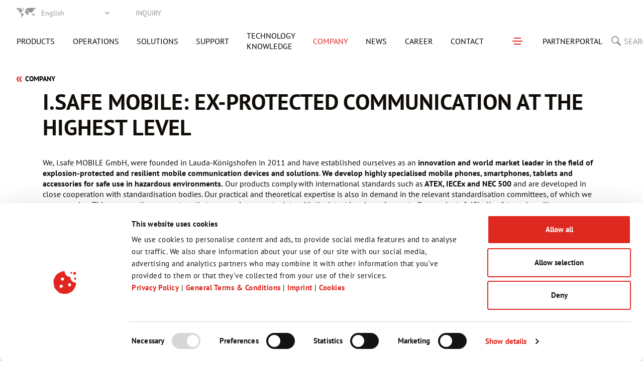

--- FILE ---
content_type: text/html; charset=utf-8
request_url: https://www.isafe-mobile.com/en/company/about-us
body_size: 61665
content:
<!DOCTYPE html>
<html lang="en">
<head>

<meta charset="utf-8">
<!-- 
	This website is powered by TYPO3 - inspiring people to share!
	TYPO3 is a free open source Content Management Framework initially created by Kasper Skaarhoj and licensed under GNU/GPL.
	TYPO3 is copyright 1998-2026 of Kasper Skaarhoj. Extensions are copyright of their respective owners.
	Information and contribution at https://typo3.org/
-->



<title>About us</title>
<meta http-equiv="x-ua-compatible" content="IE=Edge" />
<meta name="generator" content="TYPO3 CMS" />
<meta name="description" content="Learn more about our mission and values, what makes us unique and what we do.
" />
<meta name="viewport" content="width=device-width, initial-scale=1, shrink-to-fit=no, maximum-scale=1" />
<meta name="twitter:card" content="summary" />
<meta name="format-detection" content="telephone=no" />


<style media="all">
/*<![CDATA[*/
<!-- 
.select2-container{box-sizing:border-box;display:inline-block;margin:0;position:relative;vertical-align:middle}.select2-container .select2-selection--single{box-sizing:border-box;cursor:pointer;display:block;height:28px;-moz-user-select:none;-ms-user-select:none;user-select:none;-webkit-user-select:none}.select2-container .select2-selection--single .select2-selection__rendered{display:block;padding-left:8px;padding-right:20px;overflow:hidden;text-overflow:ellipsis;white-space:nowrap}.select2-container .select2-selection--single .select2-selection__clear{position:relative}.select2-container[dir="rtl"] .select2-selection--single .select2-selection__rendered{padding-right:8px;padding-left:20px}.select2-container .select2-selection--multiple{box-sizing:border-box;cursor:pointer;display:block;min-height:32px;-moz-user-select:none;-ms-user-select:none;user-select:none;-webkit-user-select:none}.select2-container .select2-selection--multiple .select2-selection__rendered{display:inline-block;overflow:hidden;padding-left:8px;text-overflow:ellipsis;white-space:nowrap}.select2-container .select2-search--inline{float:left}.select2-container .select2-search--inline .select2-search__field{box-sizing:border-box;border:none;font-size:100%;margin-top:5px;padding:0}.select2-container .select2-search--inline .select2-search__field::-webkit-search-cancel-button{-webkit-appearance:none}.select2-dropdown{background-color:white;border:1px solid #aaa;border-radius:4px;box-sizing:border-box;display:block;position:absolute;left:-100000px;width:100%;z-index:1051}.select2-results{display:block}.select2-results__options{list-style:none;margin:0;padding:0}.select2-results__option{padding:6px;-moz-user-select:none;-ms-user-select:none;user-select:none;-webkit-user-select:none}.select2-results__option[aria-selected]{cursor:pointer}.select2-container--open .select2-dropdown{left:0}.select2-container--open .select2-dropdown--above{border-bottom:none;border-bottom-left-radius:0;border-bottom-right-radius:0}.select2-container--open .select2-dropdown--below{border-top:none;border-top-left-radius:0;border-top-right-radius:0}.select2-search--dropdown{display:block;padding:4px}.select2-search--dropdown .select2-search__field{padding:4px;width:100%;box-sizing:border-box}.select2-search--dropdown .select2-search__field::-webkit-search-cancel-button{-webkit-appearance:none}.select2-search--dropdown.select2-search--hide{display:none}.select2-close-mask{border:0;margin:0;padding:0;display:block;position:fixed;left:0;top:0;min-height:100%;min-width:100%;height:auto;width:auto;-ms-filter:"progid:DXImageTransform.Microsoft.Alpha(Opacity=0)";opacity:0;z-index:99;background-color:#fff;filter:alpha(opacity=0)}.select2-hidden-accessible{border:0 !important;clip:rect(0 0 0 0) !important;-webkit-clip-path:inset(50%) !important;clip-path:inset(50%) !important;height:1px !important;overflow:hidden !important;padding:0 !important;position:absolute !important;width:1px !important;white-space:nowrap !important}.select2-container--default .select2-selection--single{background-color:#fff;border:1px solid #aaa;border-radius:4px}.select2-container--default .select2-selection--single .select2-selection__rendered{color:#444;line-height:28px}.select2-container--default .select2-selection--single .select2-selection__clear{cursor:pointer;float:right;font-weight:bold}.select2-container--default .select2-selection--single .select2-selection__placeholder{color:#999}.select2-container--default .select2-selection--single .select2-selection__arrow{height:26px;position:absolute;top:1px;right:1px;width:20px}.select2-container--default .select2-selection--single .select2-selection__arrow b{border-color:#888 transparent transparent transparent;border-style:solid;border-width:5px 4px 0 4px;height:0;left:50%;margin-left:-4px;margin-top:-2px;position:absolute;top:50%;width:0}.select2-container--default[dir="rtl"] .select2-selection--single .select2-selection__clear{float:left}.select2-container--default[dir="rtl"] .select2-selection--single .select2-selection__arrow{left:1px;right:auto}.select2-container--default.select2-container--disabled .select2-selection--single{background-color:#eee;cursor:default}.select2-container--default.select2-container--disabled .select2-selection--single .select2-selection__clear{display:none}.select2-container--default.select2-container--open .select2-selection--single .select2-selection__arrow b{border-color:transparent transparent #888 transparent;border-width:0 4px 5px 4px}.select2-container--default .select2-selection--multiple{background-color:white;border:1px solid #aaa;border-radius:4px;cursor:text}.select2-container--default .select2-selection--multiple .select2-selection__rendered{box-sizing:border-box;list-style:none;margin:0;padding:0 5px;width:100%}.select2-container--default .select2-selection--multiple .select2-selection__rendered li{list-style:none}.select2-container--default .select2-selection--multiple .select2-selection__clear{cursor:pointer;float:right;font-weight:bold;margin-top:5px;margin-right:10px;padding:1px}.select2-container--default .select2-selection--multiple .select2-selection__choice{background-color:#e4e4e4;border:1px solid #aaa;border-radius:4px;cursor:default;float:left;margin-right:5px;margin-top:5px;padding:0 5px}.select2-container--default .select2-selection--multiple .select2-selection__choice__remove{color:#999;cursor:pointer;display:inline-block;font-weight:bold;margin-right:2px}.select2-container--default .select2-selection--multiple .select2-selection__choice__remove:hover{color:#333}.select2-container--default[dir="rtl"] .select2-selection--multiple .select2-selection__choice,.select2-container--default[dir="rtl"] .select2-selection--multiple .select2-search--inline{float:right}.select2-container--default[dir="rtl"] .select2-selection--multiple .select2-selection__choice{margin-left:5px;margin-right:auto}.select2-container--default[dir="rtl"] .select2-selection--multiple .select2-selection__choice__remove{margin-left:2px;margin-right:auto}.select2-container--default.select2-container--focus .select2-selection--multiple{border:solid black 1px;outline:0}.select2-container--default.select2-container--disabled .select2-selection--multiple{background-color:#eee;cursor:default}.select2-container--default.select2-container--disabled .select2-selection__choice__remove{display:none}.select2-container--default.select2-container--open.select2-container--above .select2-selection--single,.select2-container--default.select2-container--open.select2-container--above .select2-selection--multiple{border-top-left-radius:0;border-top-right-radius:0}.select2-container--default.select2-container--open.select2-container--below .select2-selection--single,.select2-container--default.select2-container--open.select2-container--below .select2-selection--multiple{border-bottom-left-radius:0;border-bottom-right-radius:0}.select2-container--default .select2-search--dropdown .select2-search__field{border:1px solid #aaa}.select2-container--default .select2-search--inline .select2-search__field{background:transparent;border:none;outline:0;box-shadow:none;-webkit-appearance:textfield}.select2-container--default .select2-results>.select2-results__options{max-height:200px;overflow-y:auto}.select2-container--default .select2-results__option[role=group]{padding:0}.select2-container--default .select2-results__option[aria-disabled=true]{color:#999}.select2-container--default .select2-results__option[aria-selected=true]{background-color:#ddd}.select2-container--default .select2-results__option .select2-results__option{padding-left:1em}.select2-container--default .select2-results__option .select2-results__option .select2-results__group{padding-left:0}.select2-container--default .select2-results__option .select2-results__option .select2-results__option{margin-left:-1em;padding-left:2em}.select2-container--default .select2-results__option .select2-results__option .select2-results__option .select2-results__option{margin-left:-2em;padding-left:3em}.select2-container--default .select2-results__option .select2-results__option .select2-results__option .select2-results__option .select2-results__option{margin-left:-3em;padding-left:4em}.select2-container--default .select2-results__option .select2-results__option .select2-results__option .select2-results__option .select2-results__option .select2-results__option{margin-left:-4em;padding-left:5em}.select2-container--default .select2-results__option .select2-results__option .select2-results__option .select2-results__option .select2-results__option .select2-results__option .select2-results__option{margin-left:-5em;padding-left:6em}.select2-container--default .select2-results__option--highlighted[aria-selected]{background-color:#5897fb;color:white}.select2-container--default .select2-results__group{cursor:default;display:block;padding:6px}.select2-container--classic .select2-selection--single{background-color:#f7f7f7;border:1px solid #dee2e6;border-radius:.25rem;outline:0;background-image:linear-gradient(to bottom, #fff 50%, #eee 100%);background-repeat:repeat-x;filter:progid:DXImageTransform.Microsoft.gradient(startColorstr='#FFFFFFFF', endColorstr='#FFEEEEEE', GradientType=0)}.select2-container--classic .select2-selection--single:focus{border:1px solid #5897fb}.select2-container--classic .select2-selection--single .select2-selection__rendered{color:#444;line-height:28px}.select2-container--classic .select2-selection--single .select2-selection__clear{cursor:pointer;float:right;font-weight:bold;margin-right:10px}.select2-container--classic .select2-selection--single .select2-selection__placeholder{color:#999}.select2-container--classic .select2-selection--single .select2-selection__arrow{background-color:#ddd;border:none;border-left:1px solid #dee2e6;border-top-right-radius:3.5px;border-top-right-radius:.25rem;border-bottom-right-radius:3.5px;border-bottom-right-radius:.25rem;height:26px;position:absolute;top:1px;right:1px;width:20px;background-image:linear-gradient(to bottom, #eee 50%, #ccc 100%);background-repeat:repeat-x;filter:progid:DXImageTransform.Microsoft.gradient(startColorstr='#FFEEEEEE', endColorstr='#FFCCCCCC', GradientType=0)}.select2-container--classic .select2-selection--single .select2-selection__arrow b{border-color:#888 transparent transparent transparent;border-style:solid;border-width:5px 4px 0 4px;height:0;left:50%;margin-left:-4px;margin-top:-2px;position:absolute;top:50%;width:0}.select2-container--classic[dir="rtl"] .select2-selection--single .select2-selection__clear{float:left}.select2-container--classic[dir="rtl"] .select2-selection--single .select2-selection__arrow{border:none;border-right:1px solid #dee2e6;border-radius:0;border-top-left-radius:3.5px;border-top-left-radius:.25rem;border-bottom-left-radius:3.5px;border-bottom-left-radius:.25rem;left:1px;right:auto}.select2-container--classic.select2-container--open .select2-selection--single{border:1px solid #5897fb}.select2-container--classic.select2-container--open .select2-selection--single .select2-selection__arrow{background:transparent;border:none}.select2-container--classic.select2-container--open .select2-selection--single .select2-selection__arrow b{border-color:transparent transparent #888 transparent;border-width:0 4px 5px 4px}.select2-container--classic.select2-container--open.select2-container--above .select2-selection--single{border-top:none;border-top-left-radius:0;border-top-right-radius:0;background-image:linear-gradient(to bottom, #fff 0%, #eee 50%);background-repeat:repeat-x;filter:progid:DXImageTransform.Microsoft.gradient(startColorstr='#FFFFFFFF', endColorstr='#FFEEEEEE', GradientType=0)}.select2-container--classic.select2-container--open.select2-container--below .select2-selection--single{border-bottom:none;border-bottom-left-radius:0;border-bottom-right-radius:0;background-image:linear-gradient(to bottom, #eee 50%, #fff 100%);background-repeat:repeat-x;filter:progid:DXImageTransform.Microsoft.gradient(startColorstr='#FFEEEEEE', endColorstr='#FFFFFFFF', GradientType=0)}.select2-container--classic .select2-selection--multiple{background-color:white;border:1px solid #dee2e6;border-radius:.25rem;cursor:text;outline:0}.select2-container--classic .select2-selection--multiple:focus{border:1px solid #5897fb}.select2-container--classic .select2-selection--multiple .select2-selection__rendered{list-style:none;margin:0;padding:0 5px}.select2-container--classic .select2-selection--multiple .select2-selection__clear{display:none}.select2-container--classic .select2-selection--multiple .select2-selection__choice{background-color:#e4e4e4;border:1px solid #dee2e6;border-radius:.25rem;cursor:default;float:left;margin-right:5px;margin-top:5px;padding:0 5px}.select2-container--classic .select2-selection--multiple .select2-selection__choice__remove{color:#888;cursor:pointer;display:inline-block;font-weight:bold;margin-right:2px}.select2-container--classic .select2-selection--multiple .select2-selection__choice__remove:hover{color:#555}.select2-container--classic[dir="rtl"] .select2-selection--multiple .select2-selection__choice{float:right;margin-left:5px;margin-right:auto}.select2-container--classic[dir="rtl"] .select2-selection--multiple .select2-selection__choice__remove{margin-left:2px;margin-right:auto}.select2-container--classic.select2-container--open .select2-selection--multiple{border:1px solid #5897fb}.select2-container--classic.select2-container--open.select2-container--above .select2-selection--multiple{border-top:none;border-top-left-radius:0;border-top-right-radius:0}.select2-container--classic.select2-container--open.select2-container--below .select2-selection--multiple{border-bottom:none;border-bottom-left-radius:0;border-bottom-right-radius:0}.select2-container--classic .select2-search--dropdown .select2-search__field{border:1px solid #dee2e6;outline:0}.select2-container--classic .select2-search--inline .select2-search__field{outline:0;box-shadow:none}.select2-container--classic .select2-dropdown{background-color:#fff;border:1px solid transparent}.select2-container--classic .select2-dropdown--above{border-bottom:none}.select2-container--classic .select2-dropdown--below{border-top:none}.select2-container--classic .select2-results>.select2-results__options{max-height:200px;overflow-y:auto}.select2-container--classic .select2-results__option[role=group]{padding:0}.select2-container--classic .select2-results__option[aria-disabled=true]{color:grey}.select2-container--classic .select2-results__option--highlighted[aria-selected]{background-color:#3875d7;color:#fff}.select2-container--classic .select2-results__group{cursor:default;display:block;padding:6px}.select2-container--classic.select2-container--open .select2-dropdown{border-color:#5897fb}@font-face{font-family:'swiper-icons';src:url("data:application/font-woff;charset=utf-8;base64, [base64]//wADZ2x5ZgAAAywAAADMAAAD2MHtryVoZWFkAAABbAAAADAAAAA2E2+eoWhoZWEAAAGcAAAAHwAAACQC9gDzaG10eAAAAigAAAAZAAAArgJkABFsb2NhAAAC0AAAAFoAAABaFQAUGG1heHAAAAG8AAAAHwAAACAAcABAbmFtZQAAA/gAAAE5AAACXvFdBwlwb3N0AAAFNAAAAGIAAACE5s74hXjaY2BkYGAAYpf5Hu/j+W2+MnAzMYDAzaX6QjD6/4//Bxj5GA8AuRwMYGkAPywL13jaY2BkYGA88P8Agx4j+/8fQDYfA1AEBWgDAIB2BOoAeNpjYGRgYNBh4GdgYgABEMnIABJzYNADCQAACWgAsQB42mNgYfzCOIGBlYGB0YcxjYGBwR1Kf2WQZGhhYGBiYGVmgAFGBiQQkOaawtDAoMBQxXjg/wEGPcYDDA4wNUA2CCgwsAAAO4EL6gAAeNpj2M0gyAACqxgGNWBkZ2D4/wMA+xkDdgAAAHjaY2BgYGaAYBkGRgYQiAHyGMF8FgYHIM3DwMHABGQrMOgyWDLEM1T9/w8UBfEMgLzE////P/5//f/V/xv+r4eaAAeMbAxwIUYmIMHEgKYAYjUcsDAwsLKxc3BycfPw8jEQA/[base64]/uznmfPFBNODM2K7MTQ45YEAZqGP81AmGGcF3iPqOop0r1SPTaTbVkfUe4HXj97wYE+yNwWYxwWu4v1ugWHgo3S1XdZEVqWM7ET0cfnLGxWfkgR42o2PvWrDMBSFj/IHLaF0zKjRgdiVMwScNRAoWUoH78Y2icB/yIY09An6AH2Bdu/UB+yxopYshQiEvnvu0dURgDt8QeC8PDw7Fpji3fEA4z/PEJ6YOB5hKh4dj3EvXhxPqH/SKUY3rJ7srZ4FZnh1PMAtPhwP6fl2PMJMPDgeQ4rY8YT6Gzao0eAEA409DuggmTnFnOcSCiEiLMgxCiTI6Cq5DZUd3Qmp10vO0LaLTd2cjN4fOumlc7lUYbSQcZFkutRG7g6JKZKy0RmdLY680CDnEJ+UMkpFFe1RN7nxdVpXrC4aTtnaurOnYercZg2YVmLN/d/gczfEimrE/fs/bOuq29Zmn8tloORaXgZgGa78yO9/cnXm2BpaGvq25Dv9S4E9+5SIc9PqupJKhYFSSl47+Qcr1mYNAAAAeNptw0cKwkAAAMDZJA8Q7OUJvkLsPfZ6zFVERPy8qHh2YER+3i/BP83vIBLLySsoKimrqKqpa2hp6+jq6RsYGhmbmJqZSy0sraxtbO3sHRydnEMU4uR6yx7JJXveP7WrDycAAAAAAAH//wACeNpjYGRgYOABYhkgZgJCZgZNBkYGLQZtIJsFLMYAAAw3ALgAeNolizEKgDAQBCchRbC2sFER0YD6qVQiBCv/H9ezGI6Z5XBAw8CBK/m5iQQVauVbXLnOrMZv2oLdKFa8Pjuru2hJzGabmOSLzNMzvutpB3N42mNgZGBg4GKQYzBhYMxJLMlj4GBgAYow/P/PAJJhLM6sSoWKfWCAAwDAjgbRAAB42mNgYGBkAIIbCZo5IPrmUn0hGA0AO8EFTQAA") format("woff");font-weight:400;font-style:normal}html{--swiper-theme-color: #007aff}.swiper-container{margin-left:auto;margin-right:auto;position:relative;overflow:hidden;list-style:none;padding:0;z-index:1}.swiper-container-vertical>.swiper-wrapper{flex-direction:column}.swiper-wrapper{position:relative;width:100%;height:100%;z-index:1;display:flex;transition-property:transform;box-sizing:content-box}.swiper-container-android .swiper-slide,.swiper-wrapper{transform:translate3d(0px, 0, 0)}.swiper-container-multirow>.swiper-wrapper{flex-wrap:wrap}.swiper-container-multirow-column>.swiper-wrapper{flex-wrap:wrap;flex-direction:column}.swiper-container-free-mode>.swiper-wrapper{transition-timing-function:ease-out;margin:0 auto}.swiper-slide{flex-shrink:0;width:100%;height:100%;position:relative;transition-property:transform}.swiper-slide-invisible-blank{visibility:hidden}.swiper-container-autoheight,.swiper-container-autoheight .swiper-slide{height:auto}.swiper-container-autoheight .swiper-wrapper{align-items:flex-start;transition-property:transform, height}.swiper-container-3d{perspective:1200px}.swiper-container-3d .swiper-wrapper,.swiper-container-3d .swiper-slide,.swiper-container-3d .swiper-slide-shadow-left,.swiper-container-3d .swiper-slide-shadow-right,.swiper-container-3d .swiper-slide-shadow-top,.swiper-container-3d .swiper-slide-shadow-bottom,.swiper-container-3d .swiper-cube-shadow{transform-style:preserve-3d}.swiper-container-3d .swiper-slide-shadow-left,.swiper-container-3d .swiper-slide-shadow-right,.swiper-container-3d .swiper-slide-shadow-top,.swiper-container-3d .swiper-slide-shadow-bottom{position:absolute;left:0;top:0;width:100%;height:100%;pointer-events:none;z-index:10}.swiper-container-3d .swiper-slide-shadow-left{background-image:linear-gradient(to left, rgba(0,0,0,0.5), rgba(0,0,0,0))}.swiper-container-3d .swiper-slide-shadow-right{background-image:linear-gradient(to right, rgba(0,0,0,0.5), rgba(0,0,0,0))}.swiper-container-3d .swiper-slide-shadow-top{background-image:linear-gradient(to top, rgba(0,0,0,0.5), rgba(0,0,0,0))}.swiper-container-3d .swiper-slide-shadow-bottom{background-image:linear-gradient(to bottom, rgba(0,0,0,0.5), rgba(0,0,0,0))}.swiper-container-css-mode>.swiper-wrapper{overflow:auto;scrollbar-width:none;-ms-overflow-style:none}.swiper-container-css-mode>.swiper-wrapper::-webkit-scrollbar{display:none}.swiper-container-css-mode>.swiper-wrapper>.swiper-slide{scroll-snap-align:start start}.swiper-container-horizontal.swiper-container-css-mode>.swiper-wrapper{-ms-scroll-snap-type:x mandatory;scroll-snap-type:x mandatory}.swiper-container-vertical.swiper-container-css-mode>.swiper-wrapper{-ms-scroll-snap-type:y mandatory;scroll-snap-type:y mandatory}.swiper-lazy-preloader{width:42px;height:42px;position:absolute;left:50%;top:50%;margin-left:-21px;margin-top:-21px;z-index:10;transform-origin:50%;-webkit-animation:swiper-preloader-spin 1s infinite linear;animation:swiper-preloader-spin 1s infinite linear;box-sizing:border-box;border:4px solid var(--swiper-preloader-color, var(--swiper-theme-color));border-radius:50%;border-top-color:transparent}.swiper-lazy-preloader-white{--swiper-preloader-color: #fff}.swiper-lazy-preloader-black{--swiper-preloader-color: #000}@-webkit-keyframes swiper-preloader-spin{100%{transform:rotate(360deg)}}@keyframes swiper-preloader-spin{100%{transform:rotate(360deg)}}.swiper-scrollbar{border-radius:10px;position:relative;-ms-touch-action:none;background:rgba(0,0,0,0.1)}.swiper-container-horizontal>.swiper-scrollbar{position:absolute;left:1%;bottom:3px;z-index:50;height:5px;width:98%}.swiper-container-vertical>.swiper-scrollbar{position:absolute;right:3px;top:1%;z-index:50;width:5px;height:98%}.swiper-scrollbar-drag{height:100%;width:100%;position:relative;background:rgba(0,0,0,0.5);border-radius:10px;left:0;top:0}.swiper-scrollbar-cursor-drag{cursor:move}.swiper-scrollbar-lock{display:none}html{--blue: #007bff;--indigo: #6610f2;--purple: #6f42c1;--pink: #e83e8c;--red: #dc3545;--orange: #fd7e14;--yellow: #ffc107;--green: #28a745;--teal: #20c997;--cyan: #17a2b8;--white: #fff;--gray: #6c757d;--gray-dark: #343a40;--primary: #007bff;--secondary: #6c757d;--success: #28a745;--info: #17a2b8;--warning: #ffc107;--danger: #dc3545;--light: #f8f9fa;--dark: #343a40;--breakpoint-xs: 0;--breakpoint-ms: 380px;--breakpoint-sm: 576px;--breakpoint-md: 768px;--breakpoint-lg: 992px;--breakpoint-xl: 1200px;--font-family-sans-serif: -apple-system, BlinkMacSystemFont, "Segoe UI", Roboto, "Helvetica Neue", Arial, "Noto Sans", sans-serif, "Apple Color Emoji", "Segoe UI Emoji", "Segoe UI Symbol", "Noto Color Emoji";--font-family-monospace: SFMono-Regular, Menlo, Monaco, Consolas, "Liberation Mono", "Courier New", monospace}*,*:before,*:after{box-sizing:border-box}html{font-family:sans-serif;line-height:1.15;-webkit-text-size-adjust:100%;-webkit-tap-highlight-color:rgba(0,0,0,0)}article,aside,figcaption,figure,footer,header,hgroup,main,nav,section{display:block}body{margin:0;font-family:"PT Sans","Myriad Pro","Myriad",sans-serif;font-size:14px;font-size:1rem;font-weight:400;line-height:1.33;color:#100C08;text-align:left;background-color:#fff}[tabindex="-1"]:focus:not(:focus-visible){outline:0 !important}hr{box-sizing:content-box;height:0;overflow:visible}h1,h2,h3,h4,h5,h6{margin-top:0;margin-bottom:7px;margin-bottom:.5rem}p{margin-top:0;margin-bottom:14px;margin-bottom:1rem}abbr[title],abbr[data-original-title]{text-decoration:underline;-webkit-text-decoration:underline dotted;text-decoration:underline dotted;cursor:help;border-bottom:0;-webkit-text-decoration-skip-ink:none;text-decoration-skip-ink:none}address{margin-bottom:14px;margin-bottom:1rem;font-style:normal;line-height:inherit}ol,ul,dl{margin-top:0;margin-bottom:14px;margin-bottom:1rem}ol ol,ul ul,ol ul,ul ol{margin-bottom:0}dt{font-weight:700}dd{margin-bottom:7px;margin-bottom:.5rem;margin-left:0}blockquote{margin:0 0 14px;margin:0 0 1rem}b,strong{font-weight:bolder}small{font-size:80%}sub,sup{position:relative;font-size:75%;line-height:0;vertical-align:baseline}sub{bottom:-.25em}sup{top:-.5em}a{color:#000;text-decoration:none;background-color:transparent}a:hover{color:#DE2921;text-decoration:none}a:not([href]){color:inherit;text-decoration:none}a:not([href]):hover{color:inherit;text-decoration:none}pre,code,kbd,samp{font-family:SFMono-Regular,Menlo,Monaco,Consolas,"Liberation Mono","Courier New",monospace;font-size:1em}pre{margin-top:0;margin-bottom:14px;margin-bottom:1rem;overflow:auto}figure{margin:0 0 14px;margin:0 0 1rem}img{vertical-align:middle;border-style:none}svg{overflow:hidden;vertical-align:middle}table{border-collapse:collapse}caption{padding-top:10.5px;padding-top:.75rem;padding-bottom:10.5px;padding-bottom:.75rem;color:#6c757d;text-align:left;caption-side:bottom}th{text-align:inherit}label{display:inline-block;margin-bottom:3.5px;margin-bottom:.25rem}button{border-radius:0}button:focus{outline:1px dotted;outline:5px auto -webkit-focus-ring-color}input,button,select,optgroup,textarea{margin:0;font-family:inherit;font-size:inherit;line-height:inherit}button,input{overflow:visible}button,select{text-transform:none}select{word-wrap:normal}button,[type="button"],[type="reset"],[type="submit"]{-webkit-appearance:button}button:not(:disabled),[type="button"]:not(:disabled),[type="reset"]:not(:disabled),[type="submit"]:not(:disabled){cursor:pointer}button::-moz-focus-inner,[type="button"]::-moz-focus-inner,[type="reset"]::-moz-focus-inner,[type="submit"]::-moz-focus-inner{padding:0;border-style:none}input[type="radio"],input[type="checkbox"]{box-sizing:border-box;padding:0}input[type="date"],input[type="time"],input[type="datetime-local"],input[type="month"]{-webkit-appearance:listbox}textarea{overflow:auto;resize:vertical}fieldset{min-width:0;padding:0;margin:0;border:0}legend{display:block;width:100%;max-width:100%;padding:0;margin-bottom:7px;margin-bottom:.5rem;font-size:21px;font-size:1.5rem;line-height:inherit;color:inherit;white-space:normal}progress{vertical-align:baseline}[type="number"]::-webkit-inner-spin-button,[type="number"]::-webkit-outer-spin-button{height:auto}[type="search"]{outline-offset:-2px;-webkit-appearance:none}[type="search"]::-webkit-search-decoration{-webkit-appearance:none}::-webkit-file-upload-button{font:inherit;-webkit-appearance:button}output{display:inline-block}summary{display:list-item;cursor:pointer}template{display:none}[hidden]{display:none !important}.container{width:100%;padding-right:15px;padding-left:15px;margin-right:auto;margin-left:auto}@media (min-width: 576px){.container{max-width:540px}}@media (min-width: 768px){.container{max-width:720px}}@media (min-width: 992px){.container{max-width:960px}}@media (min-width: 1200px){.container{max-width:1140px}}.container-fluid,.container-sm,.container-md,.container-lg,.container-xl{width:100%;padding-right:15px;padding-left:15px;margin-right:auto;margin-left:auto}@media (min-width: 576px){.container,.container-ms,.container-sm{max-width:540px}}@media (min-width: 768px){.container,.container-ms,.container-sm,.container-md{max-width:720px}}@media (min-width: 992px){.container,.container-ms,.container-sm,.container-md,.container-lg{max-width:960px}}@media (min-width: 1200px){.container,.container-ms,.container-sm,.container-md,.container-lg,.container-xl{max-width:1140px}}.row{display:flex;flex-wrap:wrap;margin-right:-15px;margin-left:-15px}.no-gutters{margin-right:0;margin-left:0}.no-gutters>.col,.no-gutters>[class*="col-"]{padding-right:0;padding-left:0}.col-1,.col-2,.col-3,.col-4,.col-5,.col-6,.col-7,.col-8,.col-9,.col-10,.col-11,.col-12,.col,.col-auto,.col-ms-1,.col-ms-2,.col-ms-3,.col-ms-4,.col-ms-5,.col-ms-6,.col-ms-7,.col-ms-8,.col-ms-9,.col-ms-10,.col-ms-11,.col-ms-12,.col-ms,.col-ms-auto,.col-sm-1,.col-sm-2,.col-sm-3,.col-sm-4,.col-sm-5,.col-sm-6,.col-sm-7,.col-sm-8,.col-sm-9,.col-sm-10,.col-sm-11,.col-sm-12,.col-sm,.col-sm-auto,.col-md-1,.col-md-2,.col-md-3,.col-md-4,.col-md-5,.col-md-6,.col-md-7,.col-md-8,.col-md-9,.col-md-10,.col-md-11,.col-md-12,.col-md,.col-md-auto,.col-lg-1,.col-lg-2,.col-lg-3,.col-lg-4,.col-lg-5,.col-lg-6,.col-lg-7,.col-lg-8,.col-lg-9,.col-lg-10,.col-lg-11,.col-lg-12,.col-lg,.col-lg-auto,.col-xl-1,.col-xl-2,.col-xl-3,.col-xl-4,.col-xl-5,.col-xl-6,.col-xl-7,.col-xl-8,.col-xl-9,.col-xl-10,.col-xl-11,.col-xl-12,.col-xl,.col-xl-auto{position:relative;width:100%;padding-right:15px;padding-left:15px}.col{flex-basis:0;flex-grow:1;max-width:100%}.row-cols-1>*{flex:0 0 100%;max-width:100%}.row-cols-2>*{flex:0 0 50%;max-width:50%}.row-cols-3>*{flex:0 0 33.333333%;max-width:33.333333%}.row-cols-4>*{flex:0 0 25%;max-width:25%}.row-cols-5>*{flex:0 0 20%;max-width:20%}.row-cols-6>*{flex:0 0 16.666667%;max-width:16.666667%}.col-auto{flex:0 0 auto;width:auto;max-width:100%}.col-1{flex:0 0 8.333333%;max-width:8.333333%}.col-2{flex:0 0 16.666667%;max-width:16.666667%}.col-3{flex:0 0 25%;max-width:25%}.col-4{flex:0 0 33.333333%;max-width:33.333333%}.col-5{flex:0 0 41.666667%;max-width:41.666667%}.col-6{flex:0 0 50%;max-width:50%}.col-7{flex:0 0 58.333333%;max-width:58.333333%}.col-8{flex:0 0 66.666667%;max-width:66.666667%}.col-9{flex:0 0 75%;max-width:75%}.col-10{flex:0 0 83.333333%;max-width:83.333333%}.col-11{flex:0 0 91.666667%;max-width:91.666667%}.col-12{flex:0 0 100%;max-width:100%}.order-first{order:-1}.order-last{order:13}.order-0{order:0}.order-1{order:1}.order-2{order:2}.order-3{order:3}.order-4{order:4}.order-5{order:5}.order-6{order:6}.order-7{order:7}.order-8{order:8}.order-9{order:9}.order-10{order:10}.order-11{order:11}.order-12{order:12}.offset-1{margin-left:8.333333%}.offset-2{margin-left:16.666667%}.offset-3{margin-left:25%}.offset-4{margin-left:33.333333%}.offset-5{margin-left:41.666667%}.offset-6{margin-left:50%}.offset-7{margin-left:58.333333%}.offset-8{margin-left:66.666667%}.offset-9{margin-left:75%}.offset-10{margin-left:83.333333%}.offset-11{margin-left:91.666667%}@media (min-width: 380px){.col-ms{flex-basis:0;flex-grow:1;max-width:100%}.row-cols-ms-1>*{flex:0 0 100%;max-width:100%}.row-cols-ms-2>*{flex:0 0 50%;max-width:50%}.row-cols-ms-3>*{flex:0 0 33.333333%;max-width:33.333333%}.row-cols-ms-4>*{flex:0 0 25%;max-width:25%}.row-cols-ms-5>*{flex:0 0 20%;max-width:20%}.row-cols-ms-6>*{flex:0 0 16.666667%;max-width:16.666667%}.col-ms-auto{flex:0 0 auto;width:auto;max-width:100%}.col-ms-1{flex:0 0 8.333333%;max-width:8.333333%}.col-ms-2{flex:0 0 16.666667%;max-width:16.666667%}.col-ms-3{flex:0 0 25%;max-width:25%}.col-ms-4{flex:0 0 33.333333%;max-width:33.333333%}.col-ms-5{flex:0 0 41.666667%;max-width:41.666667%}.col-ms-6{flex:0 0 50%;max-width:50%}.col-ms-7{flex:0 0 58.333333%;max-width:58.333333%}.col-ms-8{flex:0 0 66.666667%;max-width:66.666667%}.col-ms-9{flex:0 0 75%;max-width:75%}.col-ms-10{flex:0 0 83.333333%;max-width:83.333333%}.col-ms-11{flex:0 0 91.666667%;max-width:91.666667%}.col-ms-12{flex:0 0 100%;max-width:100%}.order-ms-first{order:-1}.order-ms-last{order:13}.order-ms-0{order:0}.order-ms-1{order:1}.order-ms-2{order:2}.order-ms-3{order:3}.order-ms-4{order:4}.order-ms-5{order:5}.order-ms-6{order:6}.order-ms-7{order:7}.order-ms-8{order:8}.order-ms-9{order:9}.order-ms-10{order:10}.order-ms-11{order:11}.order-ms-12{order:12}.offset-ms-0{margin-left:0}.offset-ms-1{margin-left:8.333333%}.offset-ms-2{margin-left:16.666667%}.offset-ms-3{margin-left:25%}.offset-ms-4{margin-left:33.333333%}.offset-ms-5{margin-left:41.666667%}.offset-ms-6{margin-left:50%}.offset-ms-7{margin-left:58.333333%}.offset-ms-8{margin-left:66.666667%}.offset-ms-9{margin-left:75%}.offset-ms-10{margin-left:83.333333%}.offset-ms-11{margin-left:91.666667%}}@media (min-width: 576px){.col-sm{flex-basis:0;flex-grow:1;max-width:100%}.row-cols-sm-1>*{flex:0 0 100%;max-width:100%}.row-cols-sm-2>*{flex:0 0 50%;max-width:50%}.row-cols-sm-3>*{flex:0 0 33.333333%;max-width:33.333333%}.row-cols-sm-4>*{flex:0 0 25%;max-width:25%}.row-cols-sm-5>*{flex:0 0 20%;max-width:20%}.row-cols-sm-6>*{flex:0 0 16.666667%;max-width:16.666667%}.col-sm-auto{flex:0 0 auto;width:auto;max-width:100%}.col-sm-1{flex:0 0 8.333333%;max-width:8.333333%}.col-sm-2{flex:0 0 16.666667%;max-width:16.666667%}.col-sm-3{flex:0 0 25%;max-width:25%}.col-sm-4{flex:0 0 33.333333%;max-width:33.333333%}.col-sm-5{flex:0 0 41.666667%;max-width:41.666667%}.col-sm-6{flex:0 0 50%;max-width:50%}.col-sm-7{flex:0 0 58.333333%;max-width:58.333333%}.col-sm-8{flex:0 0 66.666667%;max-width:66.666667%}.col-sm-9{flex:0 0 75%;max-width:75%}.col-sm-10{flex:0 0 83.333333%;max-width:83.333333%}.col-sm-11{flex:0 0 91.666667%;max-width:91.666667%}.col-sm-12{flex:0 0 100%;max-width:100%}.order-sm-first{order:-1}.order-sm-last{order:13}.order-sm-0{order:0}.order-sm-1{order:1}.order-sm-2{order:2}.order-sm-3{order:3}.order-sm-4{order:4}.order-sm-5{order:5}.order-sm-6{order:6}.order-sm-7{order:7}.order-sm-8{order:8}.order-sm-9{order:9}.order-sm-10{order:10}.order-sm-11{order:11}.order-sm-12{order:12}.offset-sm-0{margin-left:0}.offset-sm-1{margin-left:8.333333%}.offset-sm-2{margin-left:16.666667%}.offset-sm-3{margin-left:25%}.offset-sm-4{margin-left:33.333333%}.offset-sm-5{margin-left:41.666667%}.offset-sm-6{margin-left:50%}.offset-sm-7{margin-left:58.333333%}.offset-sm-8{margin-left:66.666667%}.offset-sm-9{margin-left:75%}.offset-sm-10{margin-left:83.333333%}.offset-sm-11{margin-left:91.666667%}}@media (min-width: 768px){.col-md{flex-basis:0;flex-grow:1;max-width:100%}.row-cols-md-1>*{flex:0 0 100%;max-width:100%}.row-cols-md-2>*{flex:0 0 50%;max-width:50%}.row-cols-md-3>*{flex:0 0 33.333333%;max-width:33.333333%}.row-cols-md-4>*{flex:0 0 25%;max-width:25%}.row-cols-md-5>*{flex:0 0 20%;max-width:20%}.row-cols-md-6>*{flex:0 0 16.666667%;max-width:16.666667%}.col-md-auto{flex:0 0 auto;width:auto;max-width:100%}.col-md-1{flex:0 0 8.333333%;max-width:8.333333%}.col-md-2{flex:0 0 16.666667%;max-width:16.666667%}.col-md-3{flex:0 0 25%;max-width:25%}.col-md-4{flex:0 0 33.333333%;max-width:33.333333%}.col-md-5{flex:0 0 41.666667%;max-width:41.666667%}.col-md-6{flex:0 0 50%;max-width:50%}.col-md-7{flex:0 0 58.333333%;max-width:58.333333%}.col-md-8{flex:0 0 66.666667%;max-width:66.666667%}.col-md-9{flex:0 0 75%;max-width:75%}.col-md-10{flex:0 0 83.333333%;max-width:83.333333%}.col-md-11{flex:0 0 91.666667%;max-width:91.666667%}.col-md-12{flex:0 0 100%;max-width:100%}.order-md-first{order:-1}.order-md-last{order:13}.order-md-0{order:0}.order-md-1{order:1}.order-md-2{order:2}.order-md-3{order:3}.order-md-4{order:4}.order-md-5{order:5}.order-md-6{order:6}.order-md-7{order:7}.order-md-8{order:8}.order-md-9{order:9}.order-md-10{order:10}.order-md-11{order:11}.order-md-12{order:12}.offset-md-0{margin-left:0}.offset-md-1{margin-left:8.333333%}.offset-md-2{margin-left:16.666667%}.offset-md-3{margin-left:25%}.offset-md-4{margin-left:33.333333%}.offset-md-5{margin-left:41.666667%}.offset-md-6{margin-left:50%}.offset-md-7{margin-left:58.333333%}.offset-md-8{margin-left:66.666667%}.offset-md-9{margin-left:75%}.offset-md-10{margin-left:83.333333%}.offset-md-11{margin-left:91.666667%}}@media (min-width: 992px){.col-lg{flex-basis:0;flex-grow:1;max-width:100%}.row-cols-lg-1>*{flex:0 0 100%;max-width:100%}.row-cols-lg-2>*{flex:0 0 50%;max-width:50%}.row-cols-lg-3>*{flex:0 0 33.333333%;max-width:33.333333%}.row-cols-lg-4>*{flex:0 0 25%;max-width:25%}.row-cols-lg-5>*{flex:0 0 20%;max-width:20%}.row-cols-lg-6>*{flex:0 0 16.666667%;max-width:16.666667%}.col-lg-auto{flex:0 0 auto;width:auto;max-width:100%}.col-lg-1{flex:0 0 8.333333%;max-width:8.333333%}.col-lg-2{flex:0 0 16.666667%;max-width:16.666667%}.col-lg-3{flex:0 0 25%;max-width:25%}.col-lg-4{flex:0 0 33.333333%;max-width:33.333333%}.col-lg-5{flex:0 0 41.666667%;max-width:41.666667%}.col-lg-6{flex:0 0 50%;max-width:50%}.col-lg-7{flex:0 0 58.333333%;max-width:58.333333%}.col-lg-8{flex:0 0 66.666667%;max-width:66.666667%}.col-lg-9{flex:0 0 75%;max-width:75%}.col-lg-10{flex:0 0 83.333333%;max-width:83.333333%}.col-lg-11{flex:0 0 91.666667%;max-width:91.666667%}.col-lg-12{flex:0 0 100%;max-width:100%}.order-lg-first{order:-1}.order-lg-last{order:13}.order-lg-0{order:0}.order-lg-1{order:1}.order-lg-2{order:2}.order-lg-3{order:3}.order-lg-4{order:4}.order-lg-5{order:5}.order-lg-6{order:6}.order-lg-7{order:7}.order-lg-8{order:8}.order-lg-9{order:9}.order-lg-10{order:10}.order-lg-11{order:11}.order-lg-12{order:12}.offset-lg-0{margin-left:0}.offset-lg-1{margin-left:8.333333%}.offset-lg-2{margin-left:16.666667%}.offset-lg-3{margin-left:25%}.offset-lg-4{margin-left:33.333333%}.offset-lg-5{margin-left:41.666667%}.offset-lg-6{margin-left:50%}.offset-lg-7{margin-left:58.333333%}.offset-lg-8{margin-left:66.666667%}.offset-lg-9{margin-left:75%}.offset-lg-10{margin-left:83.333333%}.offset-lg-11{margin-left:91.666667%}}@media (min-width: 1200px){.col-xl{flex-basis:0;flex-grow:1;max-width:100%}.row-cols-xl-1>*{flex:0 0 100%;max-width:100%}.row-cols-xl-2>*{flex:0 0 50%;max-width:50%}.row-cols-xl-3>*{flex:0 0 33.333333%;max-width:33.333333%}.row-cols-xl-4>*{flex:0 0 25%;max-width:25%}.row-cols-xl-5>*{flex:0 0 20%;max-width:20%}.row-cols-xl-6>*{flex:0 0 16.666667%;max-width:16.666667%}.col-xl-auto{flex:0 0 auto;width:auto;max-width:100%}.col-xl-1{flex:0 0 8.333333%;max-width:8.333333%}.col-xl-2{flex:0 0 16.666667%;max-width:16.666667%}.col-xl-3{flex:0 0 25%;max-width:25%}.col-xl-4{flex:0 0 33.333333%;max-width:33.333333%}.col-xl-5{flex:0 0 41.666667%;max-width:41.666667%}.col-xl-6{flex:0 0 50%;max-width:50%}.col-xl-7{flex:0 0 58.333333%;max-width:58.333333%}.col-xl-8{flex:0 0 66.666667%;max-width:66.666667%}.col-xl-9{flex:0 0 75%;max-width:75%}.col-xl-10{flex:0 0 83.333333%;max-width:83.333333%}.col-xl-11{flex:0 0 91.666667%;max-width:91.666667%}.col-xl-12{flex:0 0 100%;max-width:100%}.order-xl-first{order:-1}.order-xl-last{order:13}.order-xl-0{order:0}.order-xl-1{order:1}.order-xl-2{order:2}.order-xl-3{order:3}.order-xl-4{order:4}.order-xl-5{order:5}.order-xl-6{order:6}.order-xl-7{order:7}.order-xl-8{order:8}.order-xl-9{order:9}.order-xl-10{order:10}.order-xl-11{order:11}.order-xl-12{order:12}.offset-xl-0{margin-left:0}.offset-xl-1{margin-left:8.333333%}.offset-xl-2{margin-left:16.666667%}.offset-xl-3{margin-left:25%}.offset-xl-4{margin-left:33.333333%}.offset-xl-5{margin-left:41.666667%}.offset-xl-6{margin-left:50%}.offset-xl-7{margin-left:58.333333%}.offset-xl-8{margin-left:66.666667%}.offset-xl-9{margin-left:75%}.offset-xl-10{margin-left:83.333333%}.offset-xl-11{margin-left:91.666667%}}.table{width:100%;margin-bottom:14px;margin-bottom:1rem;color:#100C08}.table th,.table td{padding:10.5px;padding:.75rem;vertical-align:top;border-top:2px solid #dee2e6}.table thead th{vertical-align:bottom;border-bottom:4px solid #dee2e6}.table tbody+tbody{border-top:4px solid #dee2e6}.table-sm th,.table-sm td{padding:4.2px;padding:.3rem}.table-bordered{border:2px solid #dee2e6}.table-bordered th,.table-bordered td{border:2px solid #dee2e6}.table-bordered thead th,.table-bordered thead td{border-bottom-width:4px}.table-borderless th,.table-borderless td,.table-borderless thead th,.table-borderless tbody+tbody{border:0}.table-striped tbody tr:nth-of-type(odd){background-color:rgba(0,0,0,0.05)}.table-hover tbody tr:hover{color:#100C08;background-color:rgba(0,0,0,0.075)}.table-primary,.table-primary>th,.table-primary>td{background-color:#b8daff}.table-primary th,.table-primary td,.table-primary thead th,.table-primary tbody+tbody{border-color:#7abaff}.table-hover .table-primary:hover{background-color:#9fcdff}.table-hover .table-primary:hover>td,.table-hover .table-primary:hover>th{background-color:#9fcdff}.table-secondary,.table-secondary>th,.table-secondary>td{background-color:#d6d8db}.table-secondary th,.table-secondary td,.table-secondary thead th,.table-secondary tbody+tbody{border-color:#b3b7bb}.table-hover .table-secondary:hover{background-color:#c8cbcf}.table-hover .table-secondary:hover>td,.table-hover .table-secondary:hover>th{background-color:#c8cbcf}.table-success,.table-success>th,.table-success>td{background-color:#c3e6cb}.table-success th,.table-success td,.table-success thead th,.table-success tbody+tbody{border-color:#8fd19e}.table-hover .table-success:hover{background-color:#b1dfbb}.table-hover .table-success:hover>td,.table-hover .table-success:hover>th{background-color:#b1dfbb}.table-info,.table-info>th,.table-info>td{background-color:#bee5eb}.table-info th,.table-info td,.table-info thead th,.table-info tbody+tbody{border-color:#86cfda}.table-hover .table-info:hover{background-color:#abdde5}.table-hover .table-info:hover>td,.table-hover .table-info:hover>th{background-color:#abdde5}.table-warning,.table-warning>th,.table-warning>td{background-color:#ffeeba}.table-warning th,.table-warning td,.table-warning thead th,.table-warning tbody+tbody{border-color:#ffdf7e}.table-hover .table-warning:hover{background-color:#ffe8a1}.table-hover .table-warning:hover>td,.table-hover .table-warning:hover>th{background-color:#ffe8a1}.table-danger,.table-danger>th,.table-danger>td{background-color:#f5c6cb}.table-danger th,.table-danger td,.table-danger thead th,.table-danger tbody+tbody{border-color:#ed969e}.table-hover .table-danger:hover{background-color:#f1b0b7}.table-hover .table-danger:hover>td,.table-hover .table-danger:hover>th{background-color:#f1b0b7}.table-light,.table-light>th,.table-light>td{background-color:#fdfdfe}.table-light th,.table-light td,.table-light thead th,.table-light tbody+tbody{border-color:#fbfcfc}.table-hover .table-light:hover{background-color:#ececf6}.table-hover .table-light:hover>td,.table-hover .table-light:hover>th{background-color:#ececf6}.table-dark,.table-dark>th,.table-dark>td{background-color:#c6c8ca}.table-dark th,.table-dark td,.table-dark thead th,.table-dark tbody+tbody{border-color:#95999c}.table-hover .table-dark:hover{background-color:#b9bbbe}.table-hover .table-dark:hover>td,.table-hover .table-dark:hover>th{background-color:#b9bbbe}.table-active,.table-active>th,.table-active>td{background-color:rgba(0,0,0,0.075)}.table-hover .table-active:hover{background-color:rgba(0,0,0,0.075)}.table-hover .table-active:hover>td,.table-hover .table-active:hover>th{background-color:rgba(0,0,0,0.075)}.table .thead-dark th{color:#fff;background-color:#343a40;border-color:#454d55}.table .thead-light th{color:#495057;background-color:#e9ecef;border-color:#dee2e6}.table-dark{color:#fff;background-color:#343a40}.table-dark th,.table-dark td,.table-dark thead th{border-color:#454d55}.table-dark.table-bordered{border:0}.table-dark.table-striped tbody tr:nth-of-type(odd){background-color:rgba(255,255,255,0.05)}.table-dark.table-hover tbody tr:hover{color:#fff;background-color:rgba(255,255,255,0.075)}@media (max-width: 379.98px){.table-responsive-ms{display:block;width:100%;overflow-x:auto;-webkit-overflow-scrolling:touch}.table-responsive-ms>.table-bordered{border:0}}@media (max-width: 575.98px){.table-responsive-sm{display:block;width:100%;overflow-x:auto;-webkit-overflow-scrolling:touch}.table-responsive-sm>.table-bordered{border:0}}@media (max-width: 767.98px){.table-responsive-md{display:block;width:100%;overflow-x:auto;-webkit-overflow-scrolling:touch}.table-responsive-md>.table-bordered{border:0}}@media (max-width: 991.98px){.table-responsive-lg{display:block;width:100%;overflow-x:auto;-webkit-overflow-scrolling:touch}.table-responsive-lg>.table-bordered{border:0}}@media (max-width: 1199.98px){.table-responsive-xl{display:block;width:100%;overflow-x:auto;-webkit-overflow-scrolling:touch}.table-responsive-xl>.table-bordered{border:0}}.table-responsive{display:block;width:100%;overflow-x:auto;-webkit-overflow-scrolling:touch}.table-responsive>.table-bordered{border:0}.clearfix:after{display:block;clear:both;content:""}.d-none{display:none !important}.d-inline{display:inline !important}.d-inline-block{display:inline-block !important}.d-block{display:block !important}.d-table{display:table !important}.d-table-row{display:table-row !important}.d-table-cell{display:table-cell !important}.d-flex{display:flex !important}.d-inline-flex{display:inline-flex !important}@media (min-width: 380px){.d-ms-none{display:none !important}.d-ms-inline{display:inline !important}.d-ms-inline-block{display:inline-block !important}.d-ms-block{display:block !important}.d-ms-table{display:table !important}.d-ms-table-row{display:table-row !important}.d-ms-table-cell{display:table-cell !important}.d-ms-flex{display:flex !important}.d-ms-inline-flex{display:inline-flex !important}}@media (min-width: 576px){.d-sm-none{display:none !important}.d-sm-inline{display:inline !important}.d-sm-inline-block{display:inline-block !important}.d-sm-block{display:block !important}.d-sm-table{display:table !important}.d-sm-table-row{display:table-row !important}.d-sm-table-cell{display:table-cell !important}.d-sm-flex{display:flex !important}.d-sm-inline-flex{display:inline-flex !important}}@media (min-width: 768px){.d-md-none{display:none !important}.d-md-inline{display:inline !important}.d-md-inline-block{display:inline-block !important}.d-md-block{display:block !important}.d-md-table{display:table !important}.d-md-table-row{display:table-row !important}.d-md-table-cell{display:table-cell !important}.d-md-flex{display:flex !important}.d-md-inline-flex{display:inline-flex !important}}@media (min-width: 992px){.d-lg-none{display:none !important}.d-lg-inline{display:inline !important}.d-lg-inline-block{display:inline-block !important}.d-lg-block{display:block !important}.d-lg-table{display:table !important}.d-lg-table-row{display:table-row !important}.d-lg-table-cell{display:table-cell !important}.d-lg-flex{display:flex !important}.d-lg-inline-flex{display:inline-flex !important}}@media (min-width: 1200px){.d-xl-none{display:none !important}.d-xl-inline{display:inline !important}.d-xl-inline-block{display:inline-block !important}.d-xl-block{display:block !important}.d-xl-table{display:table !important}.d-xl-table-row{display:table-row !important}.d-xl-table-cell{display:table-cell !important}.d-xl-flex{display:flex !important}.d-xl-inline-flex{display:inline-flex !important}}@media print{.d-print-none{display:none !important}.d-print-inline{display:inline !important}.d-print-inline-block{display:inline-block !important}.d-print-block{display:block !important}.d-print-table{display:table !important}.d-print-table-row{display:table-row !important}.d-print-table-cell{display:table-cell !important}.d-print-flex{display:flex !important}.d-print-inline-flex{display:inline-flex !important}}.flex-row{flex-direction:row !important}.flex-column{flex-direction:column !important}.flex-row-reverse{flex-direction:row-reverse !important}.flex-column-reverse{flex-direction:column-reverse !important}.flex-wrap{flex-wrap:wrap !important}.flex-nowrap{flex-wrap:nowrap !important}.flex-wrap-reverse{flex-wrap:wrap-reverse !important}.flex-fill{flex:1 1 auto !important}.flex-grow-0{flex-grow:0 !important}.flex-grow-1{flex-grow:1 !important}.flex-shrink-0{flex-shrink:0 !important}.flex-shrink-1{flex-shrink:1 !important}.justify-content-start{justify-content:flex-start !important}.justify-content-end{justify-content:flex-end !important}.justify-content-center{justify-content:center !important}.justify-content-between{justify-content:space-between !important}.justify-content-around{justify-content:space-around !important}.align-items-start{align-items:flex-start !important}.align-items-end{align-items:flex-end !important}.align-items-center{align-items:center !important}.align-items-baseline{align-items:baseline !important}.align-items-stretch{align-items:stretch !important}.align-content-start{align-content:flex-start !important}.align-content-end{align-content:flex-end !important}.align-content-center{align-content:center !important}.align-content-between{align-content:space-between !important}.align-content-around{align-content:space-around !important}.align-content-stretch{align-content:stretch !important}.align-self-auto{align-self:auto !important}.align-self-start{align-self:flex-start !important}.align-self-end{align-self:flex-end !important}.align-self-center{align-self:center !important}.align-self-baseline{align-self:baseline !important}.align-self-stretch{align-self:stretch !important}@media (min-width: 380px){.flex-ms-row{flex-direction:row !important}.flex-ms-column{flex-direction:column !important}.flex-ms-row-reverse{flex-direction:row-reverse !important}.flex-ms-column-reverse{flex-direction:column-reverse !important}.flex-ms-wrap{flex-wrap:wrap !important}.flex-ms-nowrap{flex-wrap:nowrap !important}.flex-ms-wrap-reverse{flex-wrap:wrap-reverse !important}.flex-ms-fill{flex:1 1 auto !important}.flex-ms-grow-0{flex-grow:0 !important}.flex-ms-grow-1{flex-grow:1 !important}.flex-ms-shrink-0{flex-shrink:0 !important}.flex-ms-shrink-1{flex-shrink:1 !important}.justify-content-ms-start{justify-content:flex-start !important}.justify-content-ms-end{justify-content:flex-end !important}.justify-content-ms-center{justify-content:center !important}.justify-content-ms-between{justify-content:space-between !important}.justify-content-ms-around{justify-content:space-around !important}.align-items-ms-start{align-items:flex-start !important}.align-items-ms-end{align-items:flex-end !important}.align-items-ms-center{align-items:center !important}.align-items-ms-baseline{align-items:baseline !important}.align-items-ms-stretch{align-items:stretch !important}.align-content-ms-start{align-content:flex-start !important}.align-content-ms-end{align-content:flex-end !important}.align-content-ms-center{align-content:center !important}.align-content-ms-between{align-content:space-between !important}.align-content-ms-around{align-content:space-around !important}.align-content-ms-stretch{align-content:stretch !important}.align-self-ms-auto{align-self:auto !important}.align-self-ms-start{align-self:flex-start !important}.align-self-ms-end{align-self:flex-end !important}.align-self-ms-center{align-self:center !important}.align-self-ms-baseline{align-self:baseline !important}.align-self-ms-stretch{align-self:stretch !important}}@media (min-width: 576px){.flex-sm-row{flex-direction:row !important}.flex-sm-column{flex-direction:column !important}.flex-sm-row-reverse{flex-direction:row-reverse !important}.flex-sm-column-reverse{flex-direction:column-reverse !important}.flex-sm-wrap{flex-wrap:wrap !important}.flex-sm-nowrap{flex-wrap:nowrap !important}.flex-sm-wrap-reverse{flex-wrap:wrap-reverse !important}.flex-sm-fill{flex:1 1 auto !important}.flex-sm-grow-0{flex-grow:0 !important}.flex-sm-grow-1{flex-grow:1 !important}.flex-sm-shrink-0{flex-shrink:0 !important}.flex-sm-shrink-1{flex-shrink:1 !important}.justify-content-sm-start{justify-content:flex-start !important}.justify-content-sm-end{justify-content:flex-end !important}.justify-content-sm-center{justify-content:center !important}.justify-content-sm-between{justify-content:space-between !important}.justify-content-sm-around{justify-content:space-around !important}.align-items-sm-start{align-items:flex-start !important}.align-items-sm-end{align-items:flex-end !important}.align-items-sm-center{align-items:center !important}.align-items-sm-baseline{align-items:baseline !important}.align-items-sm-stretch{align-items:stretch !important}.align-content-sm-start{align-content:flex-start !important}.align-content-sm-end{align-content:flex-end !important}.align-content-sm-center{align-content:center !important}.align-content-sm-between{align-content:space-between !important}.align-content-sm-around{align-content:space-around !important}.align-content-sm-stretch{align-content:stretch !important}.align-self-sm-auto{align-self:auto !important}.align-self-sm-start{align-self:flex-start !important}.align-self-sm-end{align-self:flex-end !important}.align-self-sm-center{align-self:center !important}.align-self-sm-baseline{align-self:baseline !important}.align-self-sm-stretch{align-self:stretch !important}}@media (min-width: 768px){.flex-md-row{flex-direction:row !important}.flex-md-column{flex-direction:column !important}.flex-md-row-reverse{flex-direction:row-reverse !important}.flex-md-column-reverse{flex-direction:column-reverse !important}.flex-md-wrap{flex-wrap:wrap !important}.flex-md-nowrap{flex-wrap:nowrap !important}.flex-md-wrap-reverse{flex-wrap:wrap-reverse !important}.flex-md-fill{flex:1 1 auto !important}.flex-md-grow-0{flex-grow:0 !important}.flex-md-grow-1{flex-grow:1 !important}.flex-md-shrink-0{flex-shrink:0 !important}.flex-md-shrink-1{flex-shrink:1 !important}.justify-content-md-start{justify-content:flex-start !important}.justify-content-md-end{justify-content:flex-end !important}.justify-content-md-center{justify-content:center !important}.justify-content-md-between{justify-content:space-between !important}.justify-content-md-around{justify-content:space-around !important}.align-items-md-start{align-items:flex-start !important}.align-items-md-end{align-items:flex-end !important}.align-items-md-center{align-items:center !important}.align-items-md-baseline{align-items:baseline !important}.align-items-md-stretch{align-items:stretch !important}.align-content-md-start{align-content:flex-start !important}.align-content-md-end{align-content:flex-end !important}.align-content-md-center{align-content:center !important}.align-content-md-between{align-content:space-between !important}.align-content-md-around{align-content:space-around !important}.align-content-md-stretch{align-content:stretch !important}.align-self-md-auto{align-self:auto !important}.align-self-md-start{align-self:flex-start !important}.align-self-md-end{align-self:flex-end !important}.align-self-md-center{align-self:center !important}.align-self-md-baseline{align-self:baseline !important}.align-self-md-stretch{align-self:stretch !important}}@media (min-width: 992px){.flex-lg-row{flex-direction:row !important}.flex-lg-column{flex-direction:column !important}.flex-lg-row-reverse{flex-direction:row-reverse !important}.flex-lg-column-reverse{flex-direction:column-reverse !important}.flex-lg-wrap{flex-wrap:wrap !important}.flex-lg-nowrap{flex-wrap:nowrap !important}.flex-lg-wrap-reverse{flex-wrap:wrap-reverse !important}.flex-lg-fill{flex:1 1 auto !important}.flex-lg-grow-0{flex-grow:0 !important}.flex-lg-grow-1{flex-grow:1 !important}.flex-lg-shrink-0{flex-shrink:0 !important}.flex-lg-shrink-1{flex-shrink:1 !important}.justify-content-lg-start{justify-content:flex-start !important}.justify-content-lg-end{justify-content:flex-end !important}.justify-content-lg-center{justify-content:center !important}.justify-content-lg-between{justify-content:space-between !important}.justify-content-lg-around{justify-content:space-around !important}.align-items-lg-start{align-items:flex-start !important}.align-items-lg-end{align-items:flex-end !important}.align-items-lg-center{align-items:center !important}.align-items-lg-baseline{align-items:baseline !important}.align-items-lg-stretch{align-items:stretch !important}.align-content-lg-start{align-content:flex-start !important}.align-content-lg-end{align-content:flex-end !important}.align-content-lg-center{align-content:center !important}.align-content-lg-between{align-content:space-between !important}.align-content-lg-around{align-content:space-around !important}.align-content-lg-stretch{align-content:stretch !important}.align-self-lg-auto{align-self:auto !important}.align-self-lg-start{align-self:flex-start !important}.align-self-lg-end{align-self:flex-end !important}.align-self-lg-center{align-self:center !important}.align-self-lg-baseline{align-self:baseline !important}.align-self-lg-stretch{align-self:stretch !important}}@media (min-width: 1200px){.flex-xl-row{flex-direction:row !important}.flex-xl-column{flex-direction:column !important}.flex-xl-row-reverse{flex-direction:row-reverse !important}.flex-xl-column-reverse{flex-direction:column-reverse !important}.flex-xl-wrap{flex-wrap:wrap !important}.flex-xl-nowrap{flex-wrap:nowrap !important}.flex-xl-wrap-reverse{flex-wrap:wrap-reverse !important}.flex-xl-fill{flex:1 1 auto !important}.flex-xl-grow-0{flex-grow:0 !important}.flex-xl-grow-1{flex-grow:1 !important}.flex-xl-shrink-0{flex-shrink:0 !important}.flex-xl-shrink-1{flex-shrink:1 !important}.justify-content-xl-start{justify-content:flex-start !important}.justify-content-xl-end{justify-content:flex-end !important}.justify-content-xl-center{justify-content:center !important}.justify-content-xl-between{justify-content:space-between !important}.justify-content-xl-around{justify-content:space-around !important}.align-items-xl-start{align-items:flex-start !important}.align-items-xl-end{align-items:flex-end !important}.align-items-xl-center{align-items:center !important}.align-items-xl-baseline{align-items:baseline !important}.align-items-xl-stretch{align-items:stretch !important}.align-content-xl-start{align-content:flex-start !important}.align-content-xl-end{align-content:flex-end !important}.align-content-xl-center{align-content:center !important}.align-content-xl-between{align-content:space-between !important}.align-content-xl-around{align-content:space-around !important}.align-content-xl-stretch{align-content:stretch !important}.align-self-xl-auto{align-self:auto !important}.align-self-xl-start{align-self:flex-start !important}.align-self-xl-end{align-self:flex-end !important}.align-self-xl-center{align-self:center !important}.align-self-xl-baseline{align-self:baseline !important}.align-self-xl-stretch{align-self:stretch !important}}.sr-only{position:absolute;width:1px;height:1px;padding:0;margin:-1px;overflow:hidden;clip:rect(0, 0, 0, 0);white-space:nowrap;border:0}.sr-only-focusable:active,.sr-only-focusable:focus{position:static;width:auto;height:auto;overflow:visible;clip:auto;white-space:normal}.w-25{width:25% !important}.w-50{width:50% !important}.w-75{width:75% !important}.w-100{width:100% !important}.w-auto{width:auto !important}.h-25{height:25% !important}.h-50{height:50% !important}.h-75{height:75% !important}.h-100{height:100% !important}.h-auto{height:auto !important}.mw-100{max-width:100% !important}.mh-100{max-height:100% !important}.min-vw-100{min-width:100vw !important}.min-vh-100{min-height:100vh !important}.vw-100{width:100vw !important}.vh-100{height:100vh !important}.text-monospace{font-family:SFMono-Regular,Menlo,Monaco,Consolas,"Liberation Mono","Courier New",monospace !important}.text-justify{text-align:justify !important}.text-wrap{white-space:normal !important}.text-nowrap{white-space:nowrap !important}.text-truncate{overflow:hidden;text-overflow:ellipsis;white-space:nowrap}.text-left{text-align:left !important}.text-right{text-align:right !important}.text-center{text-align:center !important}@media (min-width: 380px){.text-ms-left{text-align:left !important}.text-ms-right{text-align:right !important}.text-ms-center{text-align:center !important}}@media (min-width: 576px){.text-sm-left{text-align:left !important}.text-sm-right{text-align:right !important}.text-sm-center{text-align:center !important}}@media (min-width: 768px){.text-md-left{text-align:left !important}.text-md-right{text-align:right !important}.text-md-center{text-align:center !important}}@media (min-width: 992px){.text-lg-left{text-align:left !important}.text-lg-right{text-align:right !important}.text-lg-center{text-align:center !important}}@media (min-width: 1200px){.text-xl-left{text-align:left !important}.text-xl-right{text-align:right !important}.text-xl-center{text-align:center !important}}.text-lowercase{text-transform:lowercase !important}.text-uppercase{text-transform:uppercase !important}.text-capitalize{text-transform:capitalize !important}.font-weight-light{font-weight:300 !important}.font-weight-lighter{font-weight:lighter !important}.font-weight-normal{font-weight:400 !important}.font-weight-bold{font-weight:700 !important}.font-weight-bolder{font-weight:bolder !important}.font-italic{font-style:italic !important}.text-white{color:#fff !important}.text-primary{color:#007bff !important}a.text-primary:hover,a.text-primary:focus{color:#0056b3 !important}.text-secondary{color:#6c757d !important}a.text-secondary:hover,a.text-secondary:focus{color:#494f54 !important}.text-success{color:#28a745 !important}a.text-success:hover,a.text-success:focus{color:#19692c !important}.text-info{color:#17a2b8 !important}a.text-info:hover,a.text-info:focus{color:#0f6674 !important}.text-warning{color:#ffc107 !important}a.text-warning:hover,a.text-warning:focus{color:#ba8b00 !important}.text-danger{color:#dc3545 !important}a.text-danger:hover,a.text-danger:focus{color:#a71d2a !important}.text-light{color:#f8f9fa !important}a.text-light:hover,a.text-light:focus{color:#cbd3da !important}.text-dark{color:#343a40 !important}a.text-dark:hover,a.text-dark:focus{color:#121416 !important}.text-body{color:#100C08 !important}.text-muted{color:#6c757d !important}.text-black-50{color:rgba(0,0,0,0.5) !important}.text-white-50{color:rgba(255,255,255,0.5) !important}.text-hide{font:0/0 a;color:transparent;text-shadow:none;background-color:transparent;border:0}.text-decoration-none{text-decoration:none !important}.text-break{word-break:break-word !important;overflow-wrap:break-word !important}.text-reset{color:inherit !important}.visible{visibility:visible !important}.invisible{visibility:hidden !important}.position-static{position:static !important}.position-relative{position:relative !important}.position-absolute{position:absolute !important}.position-fixed{position:fixed !important}.position-sticky{position:-webkit-sticky !important;position:sticky !important}.fixed-top{position:fixed;top:0;right:0;left:0;z-index:1030}.fixed-bottom{position:fixed;right:0;bottom:0;left:0;z-index:1030}@supports ((position: -webkit-sticky) or (position: sticky)){.sticky-top{position:-webkit-sticky;position:sticky;top:0;z-index:1020}}.card{position:relative;display:flex;flex-direction:column;min-width:0;word-wrap:break-word;background-color:#fff;background-clip:border-box;border:1px solid rgba(0,0,0,0.125);border-radius:.25rem}.card>hr{margin-right:0;margin-left:0}.card>.list-group:first-child .list-group-item:first-child{border-top-left-radius:3.5px;border-top-left-radius:.25rem;border-top-right-radius:3.5px;border-top-right-radius:.25rem}.card>.list-group:last-child .list-group-item:last-child{border-bottom-right-radius:3.5px;border-bottom-right-radius:.25rem;border-bottom-left-radius:3.5px;border-bottom-left-radius:.25rem}.card-body{flex:1 1 auto;min-height:1px;padding:17.5px;padding:1.25rem}.card-title{margin-bottom:10.5px;margin-bottom:.75rem}.card-subtitle{margin-top:-5.25px;margin-top:-.375rem;margin-bottom:0}.card-text:last-child{margin-bottom:0}.card-link:hover{text-decoration:none}.card-link+.card-link{margin-left:17.5px;margin-left:1.25rem}.card-header{padding:10.5px 17.5px;padding:.75rem 1.25rem;margin-bottom:0;background-color:rgba(0,0,0,0.03);border-bottom:1px solid rgba(0,0,0,0.125)}.card-header:first-child{border-radius:calc(0.25rem - 1px) calc(0.25rem - 1px) 0 0}.card-header+.list-group .list-group-item:first-child{border-top:0}.card-footer{padding:10.5px 17.5px;padding:.75rem 1.25rem;background-color:rgba(0,0,0,0.03);border-top:1px solid rgba(0,0,0,0.125)}.card-footer:last-child{border-radius:0 0 calc(0.25rem - 1px) calc(0.25rem - 1px)}.card-header-tabs{margin-right:-8.75px;margin-right:-.625rem;margin-bottom:-10.5px;margin-bottom:-.75rem;margin-left:-8.75px;margin-left:-.625rem;border-bottom:0}.card-header-pills{margin-right:-8.75px;margin-right:-.625rem;margin-left:-8.75px;margin-left:-.625rem}.card-img-overlay{position:absolute;top:0;right:0;bottom:0;left:0;padding:17.5px;padding:1.25rem}.card-img,.card-img-top,.card-img-bottom{flex-shrink:0;width:100%}.card-img,.card-img-top{border-top-left-radius:calc(0.25rem - 1px);border-top-right-radius:calc(0.25rem - 1px)}.card-img,.card-img-bottom{border-bottom-right-radius:calc(0.25rem - 1px);border-bottom-left-radius:calc(0.25rem - 1px)}.card-deck .card{margin-bottom:15px}@media (min-width: 576px){.card-deck{display:flex;flex-flow:row wrap;margin-right:-15px;margin-left:-15px}.card-deck .card{flex:1 0;margin-right:15px;margin-bottom:0;margin-left:15px}}.card-group>.card{margin-bottom:15px}@media (min-width: 576px){.card-group{display:flex;flex-flow:row wrap}.card-group>.card{flex:1 0;margin-bottom:0}.card-group>.card+.card{margin-left:0;border-left:0}.card-group>.card:not(:last-child){border-top-right-radius:0;border-bottom-right-radius:0}.card-group>.card:not(:last-child) .card-img-top,.card-group>.card:not(:last-child) .card-header{border-top-right-radius:0}.card-group>.card:not(:last-child) .card-img-bottom,.card-group>.card:not(:last-child) .card-footer{border-bottom-right-radius:0}.card-group>.card:not(:first-child){border-top-left-radius:0;border-bottom-left-radius:0}.card-group>.card:not(:first-child) .card-img-top,.card-group>.card:not(:first-child) .card-header{border-top-left-radius:0}.card-group>.card:not(:first-child) .card-img-bottom,.card-group>.card:not(:first-child) .card-footer{border-bottom-left-radius:0}}.card-columns .card{margin-bottom:10.5px;margin-bottom:.75rem}@media (min-width: 576px){.card-columns{-webkit-column-count:3;-moz-column-count:3;column-count:3;-webkit-column-gap:1.25rem;-moz-column-gap:1.25rem;column-gap:1.25rem;orphans:1;widows:1}.card-columns .card{display:inline-block;width:100%}}.accordion>.card{overflow:hidden}.accordion>.card:not(:last-of-type){border-bottom:0;border-bottom-right-radius:0;border-bottom-left-radius:0}.accordion>.card:not(:first-of-type){border-top-left-radius:0;border-top-right-radius:0}.accordion>.card>.card-header{border-radius:0;margin-bottom:-1px}.fade{transition:opacity 0.15s linear}@media (prefers-reduced-motion: reduce){.fade{transition:none}}.fade:not(.show){-ms-filter:"progid:DXImageTransform.Microsoft.Alpha(Opacity=0)";opacity:0}.collapse:not(.show){display:none}.collapsing{position:relative;height:0;overflow:hidden;transition:height 0.35s ease}@media (prefers-reduced-motion: reduce){.collapsing{transition:none}}@-webkit-keyframes spinner-border{to{transform:rotate(360deg)}}@keyframes spinner-border{to{transform:rotate(360deg)}}.spinner-border{display:inline-block;width:28px;width:2rem;height:28px;height:2rem;vertical-align:text-bottom;border:.25em solid currentColor;border-right-color:transparent;border-radius:50%;-webkit-animation:spinner-border .75s linear infinite;animation:spinner-border .75s linear infinite}.spinner-border-sm{width:14px;width:1rem;height:14px;height:1rem;border-width:.2em}@-webkit-keyframes spinner-grow{0%{transform:scale(0)}50%{-ms-filter:"progid:DXImageTransform.Microsoft.Alpha(Opacity=100)";opacity:1}}@keyframes spinner-grow{0%{transform:scale(0)}50%{-ms-filter:"progid:DXImageTransform.Microsoft.Alpha(Opacity=100)";opacity:1}}.spinner-grow{display:inline-block;width:28px;width:2rem;height:28px;height:2rem;vertical-align:text-bottom;background-color:currentColor;border-radius:50%;-ms-filter:"progid:DXImageTransform.Microsoft.Alpha(Opacity=0)";opacity:0;-webkit-animation:spinner-grow .75s linear infinite;animation:spinner-grow .75s linear infinite}.spinner-grow-sm{width:14px;width:1rem;height:14px;height:1rem}html{--scrollbar-width: 0px}body{overflow-x:hidden}.no-container{overflow:hidden}.extbase-debugger-floating{z-index:2500 !important}html:not(.no-js) .hidden-js{display:none !important}html.no-js .hidden-no-js{display:none !important}@-webkit-keyframes rotate{from{transform:rotate(0) translateZ(0)}to{transform:rotate(360deg) translateZ(0)}}@keyframes rotate{from{transform:rotate(0) translateZ(0)}to{transform:rotate(360deg) translateZ(0)}}@-webkit-keyframes pulse{0%,92%{transform:scale(1) translateZ(0)}20%{transform:scale(0.97) translateZ(0)}44%{transform:scale(1.1) translateZ(0)}70%{transform:scale(0.94) translateZ(0)}}@keyframes pulse{0%,92%{transform:scale(1) translateZ(0)}20%{transform:scale(0.97) translateZ(0)}44%{transform:scale(1.1) translateZ(0)}70%{transform:scale(0.94) translateZ(0)}}@font-face{font-family:"isafe";src:url("/typo3conf/ext/av_site/Resources/Public/Fonts/Iconfont/isafe.eot?7od56i");src:url("/typo3conf/ext/av_site/Resources/Public/Fonts/Iconfont/isafe.eot?7od56i#iefix") format("embedded-opentype"),url("/typo3conf/ext/av_site/Resources/Public/Fonts/Iconfont/isafe.woff2?7od56i") format("woff2"),url("/typo3conf/ext/av_site/Resources/Public/Fonts/Iconfont/isafe.ttf?7od56i") format("truetype"),url("/typo3conf/ext/av_site/Resources/Public/Fonts/Iconfont/isafe.woff?7od56i") format("woff"),url("/typo3conf/ext/av_site/Resources/Public/Fonts/Iconfont/isafe.svg?7od56i#isafe") format("svg");font-weight:normal;font-style:normal;font-display:block}[class*='icon-before']:before,[class*='icon-after']:after{font-family:"isafe" !important;speak:never;font-style:normal;font-weight:normal;font-variant:normal;text-transform:none;line-height:1;-webkit-font-smoothing:antialiased;-moz-osx-font-smoothing:grayscale}.icon-before--facebook:before{content:""}.icon-before--linkedin:before{content:""}.icon-before--xing:before{content:""}.icon-before--youtube:before{content:""}.icon-before--arrow-double:before{content:""}.icon-before--arrow-down-double:before{content:""}.icon-before--arrow-down-double-bold:before{content:""}.icon-before--arrow-bold:before{content:""}.icon-before--arrow-right:before{content:""}.icon-before--arrow-left:before{content:""}.icon-before--arrow-down:before{content:""}.icon-before--arrow-up:before{content:""}.icon-before--search:before{content:""}.icon-before--smartphone:before{content:""}.icon-before--mail:before{content:""}.icon-before--newsletter:before{content:""}.icon-before--hexagon-empty:before{content:""}.icon-before--plus:before{content:""}.icon-before--direction:before{content:""}.icon-before--fax:before{content:""}.icon-before--home:before{content:""}.icon-before--service:before{content:""}.icon-before--file:before{content:""}.icon-before--arrow-down-flat:before{content:""}.icon-before--global:before{content:""}.icon-after--hexagon:after{content:""}.icon-after--x:after{content:""}.icon-after--360:after{content:""}html{font-size:14px}@media (min-width: 576px){html{font-size:15px}}@media (min-width: 992px){html{font-size:16px}}@font-face{font-family:"PT Sans";src:local("PTSans-Regular"),url("/typo3conf/ext/av_site/Resources/Public/Fonts/PTSans-Regular.woff2?1312") format("woff2"),url("/typo3conf/ext/av_site/Resources/Public/Fonts/PTSans-Regular.woff?1312") format("woff");font-weight:normal;font-style:normal;font-display:swap}@font-face{font-family:"PT Sans";src:local("PTSans-Italic"),url("/typo3conf/ext/av_site/Resources/Public/Fonts/PTSans-Italic.woff2?1312") format("woff2"),url("/typo3conf/ext/av_site/Resources/Public/Fonts/PTSans-Italic.woff?1312") format("woff");font-weight:normal;font-style:italic;font-display:swap}@font-face{font-family:"PT Sans";src:local("PTSans-Bold"),url("/typo3conf/ext/av_site/Resources/Public/Fonts/PTSans-Bold.woff2?1312") format("woff2"),url("/typo3conf/ext/av_site/Resources/Public/Fonts/PTSans-Bold.woff?1312") format("woff");font-weight:bold;font-style:normal;font-display:swap}@font-face{font-family:"PT Sans";src:local("PTSans-BoldItalic"),url("/typo3conf/ext/av_site/Resources/Public/Fonts/PTSans-BoldItalic.woff2?1312") format("woff2"),url("/typo3conf/ext/av_site/Resources/Public/Fonts/PTSans-BoldItalic.woff?1312") format("woff");font-weight:bold;font-style:italic;font-display:swap}h1,.h1{font-size:25px;margin-bottom:20px}@media (min-width: 576px){h1,.h1{font-size:34px}}@media (min-width: 768px){h1,.h1{font-size:37px}}@media (min-width: 992px){h1,.h1{font-size:41px}}@media (min-width: 1200px){h1,.h1{font-size:44px}}@media (min-width: 576px){h1,.h1{margin-bottom:27.2px}}@media (min-width: 768px){h1,.h1{margin-bottom:29.6px}}@media (min-width: 992px){h1,.h1{margin-bottom:32.8px}}@media (min-width: 1200px){h1,.h1{margin-bottom:35.2px}}h2,.h2{font-size:18px;margin-bottom:14.4px}@media (min-width: 576px){h2,.h2{font-size:27px}}@media (min-width: 768px){h2,.h2{font-size:29px}}@media (min-width: 992px){h2,.h2{font-size:32px}}@media (min-width: 1200px){h2,.h2{font-size:36px}}@media (min-width: 576px){h2,.h2{margin-bottom:21.6px}}@media (min-width: 768px){h2,.h2{margin-bottom:23.2px}}@media (min-width: 992px){h2,.h2{margin-bottom:25.6px}}@media (min-width: 1200px){h2,.h2{margin-bottom:28.8px}}h3,.h3{font-size:18px;margin-bottom:14.4px}@media (min-width: 576px){h3,.h3{font-size:24px}}@media (min-width: 768px){h3,.h3{font-size:26px}}@media (min-width: 992px){h3,.h3{font-size:28px}}@media (min-width: 1200px){h3,.h3{font-size:30px}}@media (min-width: 576px){h3,.h3{margin-bottom:19.2px}}@media (min-width: 768px){h3,.h3{margin-bottom:20.8px}}@media (min-width: 992px){h3,.h3{margin-bottom:22.4px}}@media (min-width: 1200px){h3,.h3{margin-bottom:24px}}h4,.h4{font-size:18px;margin-bottom:14.4px}@media (min-width: 576px){h4,.h4{font-size:19px}}@media (min-width: 768px){h4,.h4{font-size:20px}}@media (min-width: 992px){h4,.h4{font-size:22px}}@media (min-width: 1200px){h4,.h4{font-size:24px}}@media (min-width: 576px){h4,.h4{margin-bottom:15.2px}}@media (min-width: 768px){h4,.h4{margin-bottom:16px}}@media (min-width: 992px){h4,.h4{margin-bottom:17.6px}}@media (min-width: 1200px){h4,.h4{margin-bottom:19.2px}}h5,.h5{font-size:16px;margin-bottom:12.8px}@media (min-width: 768px){h5,.h5{font-size:17px}}@media (min-width: 1200px){h5,.h5{font-size:18px}}@media (min-width: 768px){h5,.h5{margin-bottom:13.6px}}@media (min-width: 1200px){h5,.h5{margin-bottom:14.4px}}h6,.h6{font-size:16px;margin-bottom:12.8px}h1,h2,.h1,.h2{line-height:1.18;font-weight:700}h3,h4,h5,h6,.h3,.h4,.h5,.h6{line-height:1.3;font-weight:700}.headline{text-transform:uppercase;font-weight:700}.headline--gray{color:#919191}.kicker{font-size:14px;font-size:1rem;margin-bottom:.5em;color:#919191;font-weight:700}.kicker.kicker--small{font-size:12.25px;font-size:.875rem}.contentelement p:last-child,.contentelement ul:last-child,.contentelement ol:last-child,.contentelement .table__responsive:last-child,.contentelement table:last-child,.cke_editable p:last-child,.cke_editable ul:last-child,.cke_editable ol:last-child,.cke_editable .table__responsive:last-child,.cke_editable table:last-child{margin-bottom:0}html,body{height:100%}body{display:flex;flex-direction:column;overflow-x:hidden}body>*{flex-shrink:0}@media (min-width: 1200px){body.page-backendlayout-product:before{content:'';display:block;position:absolute;top:111px;left:0;width:100%;height:17vh;background:linear-gradient(to bottom, hsl(0, 0%, 91.37%), hsla(0, 0%, 91.37%, 0.98032) 1.17%, hsla(0, 0%, 91.37%, 0.92593) 4.49%, hsla(0, 0%, 91.37%, 0.84375) 9.72%, hsla(0, 0%, 91.37%, 0.74074) 16.59%, hsla(0, 0%, 91.37%, 0.62384) 24.86%, hsla(0, 0%, 91.37%, 0.5) 34.25%, hsla(0, 0%, 91.37%, 0.37616) 44.52%, hsla(0, 0%, 91.37%, 0.25926) 55.41%, hsla(0, 0%, 91.37%, 0.15625) 66.66%, hsla(0, 0%, 91.37%, 0.07407) 78.01%, hsla(0, 0%, 91.37%, 0.01968) 89.21%, hsla(0, 0%, 91.37%, 0));z-index:-1}@supports (--css: variables){body.page-backendlayout-product:before{top:var(--header-height)}}body.page-backendlayout-product .breadcrumb{background-color:transparent;padding-bottom:30px}}.page__main{margin-top:111px}@supports (--css: variables){.page__main{margin-top:var(--header-height)}}.container-fluid,.container-sm,.container-md,.container-lg,.container-xl{padding-left:15px;padding-right:15px}@media (min-width: 576px){.container-fluid,.container-sm,.container-md,.container-lg,.container-xl{padding-left:2.604167vw;padding-right:2.604167vw}}.contentelement{position:relative}.mt--small{margin-top:50px}.mb--small{margin-bottom:50px}@media (min-width: 576px){.mt--small{margin-top:60px}.mb--small{margin-bottom:60px}}@media (min-width: 768px){.mt--small{margin-top:65px}.mb--small{margin-bottom:65px}}@media (min-width: 992px){.mt--small{margin-top:70px}.mb--small{margin-bottom:70px}}@media (min-width: 1200px){.mt--small{margin-top:75px}.mb--small{margin-bottom:75px}}.mt--default{margin-top:100px}.mb--default{margin-bottom:100px}@media (min-width: 576px){.mt--default{margin-top:110px}.mb--default{margin-bottom:110px}}@media (min-width: 768px){.mt--default{margin-top:125px}.mb--default{margin-bottom:125px}}@media (min-width: 992px){.mt--default{margin-top:135px}.mb--default{margin-bottom:135px}}@media (min-width: 1200px){.mt--default{margin-top:150px}.mb--default{margin-bottom:150px}}figure{margin:0}figure figcaption{font-size:12.25px;font-size:.875rem;margin-top:15px}img{max-width:100%;height:auto;pointer-events:none}.img-responsive{width:100%}a{transition:color .2s ease}a:focus{outline:none}.link,.fakelink{display:inline-block;-webkit-text-decoration:underline #DE2921;text-decoration:underline #DE2921;font-weight:700}.link.icon-before--arrow-double,.fakelink.icon-before--arrow-double{text-decoration:none}.link.icon-before--arrow-double:before,.fakelink.icon-before--arrow-double:before{font-size:.75em;line-height:.75em;margin-right:.5em;color:#DE2921}.link.icon-before--arrow-double:hover,.link:hover .icon-before--arrow-double.fakelink,.link.icon-before--arrow-double:focus,.link.icon-before--arrow-double:active,.fakelink.icon-before--arrow-double:hover,.fakelink.icon-before--arrow-double:focus,.fakelink.icon-before--arrow-double:active{text-decoration:none}.link.icon-before--arrow-double.icon-before--arrow-double--left:before,.fakelink.icon-before--arrow-double.icon-before--arrow-double--left:before{transform:rotate(180deg) translateZ(0);display:inline-block;transform-origin:50% 50%}.link:hover,.link:hover .fakelink,.link:focus,.link:active{-webkit-text-decoration:underline #DE2921;text-decoration:underline #DE2921}.link--download{display:inline-flex;text-decoration:none}.link--download:hover,.link--download:focus,.link--download:active{text-decoration:none}.link--download:before{margin-right:7px;color:#DE2921;font-size:.9em;transform:translateY(1px) translateZ(0);display:inline-flex;align-items:center}.btn{position:relative;display:inline-block;color:#DE2921;background:transparent;box-shadow:none;font-size:14px;font-size:1rem;font-weight:700;transition-property:color, background-color, border;transition-duration:.3s;transition-timing-function:ease;border-width:2px 0;border-color:transparent;border-style:solid;-webkit-appearance:none}.btn:not(.btn--shaped){border:2px solid #DE2921;background-color:#fff;padding:.5em 1.2em}.btn:not(.btn--shaped):hover,.btn:not(.btn--shaped):focus,.btn:not(.btn--shaped):active{background:#DE2921}.btn.btn--shaped{margin-left:.75em;margin-right:.75em}.btn.btn--shaped>span{display:inline-block;padding:.5em .8em}.btn__left,.btn__right{display:block;position:absolute;top:-2px;left:0;width:100%;height:calc(100% + 4px);z-index:-1}.btn__left:before,.btn__left:after,.btn__right:before,.btn__right:after{content:'';display:block;position:absolute;width:100%;height:50%;background-color:#fff;border-color:#DE2921;border-style:solid;transition:background-color .3s ease}.btn__left:before,.btn__right:before{top:0;height:calc(50% + 0.5px)}.btn__left:after,.btn__right:after{bottom:0}.btn__left:before,.btn__left:after{left:0}.btn__left:before{transform:skewX(-30deg);transform-origin:right top;border-width:2px 0 0 2px}.btn__left:after{transform:skewX(30deg);transform-origin:right bottom;border-width:0 0 2px 2px}.btn__right:before,.btn__right:after{right:0}.btn__right:before{transform:skewX(30deg);transform-origin:right top;border-width:2px 2px 0 0}.btn__right:after{transform:skewX(-30deg);transform-origin:right bottom;border-width:0 2px 2px 0}.btn:hover,.btn:focus,.btn:active{outline:0;color:#fff;background:transparent;border-color:transparent}.btn:hover .btn__left:before,.btn:hover .btn__left:after,.btn:hover .btn__right:before,.btn:hover .btn__right:after,.btn:focus .btn__left:before,.btn:focus .btn__left:after,.btn:focus .btn__right:before,.btn:focus .btn__right:after,.btn:active .btn__left:before,.btn:active .btn__left:after,.btn:active .btn__right:before,.btn:active .btn__right:after{background-color:#DE2921}.btn--icon{border:none;color:#DE2921;background-color:#fff;width:25.375px;width:1.8125rem;height:38.5px;height:2.75rem;display:flex;justify-content:center;align-items:center}.btn--icon:before{font-size:16.8px;font-size:1.2rem}.btn--icon .btn__left:before,.btn--icon .btn__left:after,.btn--icon .btn__right:before,.btn--icon .btn__right:after{background-color:#fff;border:none}.btn--icon.btn--shaped>span{padding:0}.btn--icon:hover,.btn--icon:focus,.btn--icon:active{background-color:#DE2921;color:#fff}.btn--icon:hover .btn__left:before,.btn--icon:hover .btn__left:after,.btn--icon:hover .btn__right:before,.btn--icon:hover .btn__right:after,.btn--icon:focus .btn__left:before,.btn--icon:focus .btn__left:after,.btn--icon:focus .btn__right:before,.btn--icon:focus .btn__right:after,.btn--icon:active .btn__left:before,.btn--icon:active .btn__left:after,.btn--icon:active .btn__right:before,.btn--icon:active .btn__right:after{background-color:#DE2921}.btn-compare{display:inline-flex;align-items:center;color:#000}.btn-compare .btn__icon{position:relative;width:15px;height:12px;margin-right:8px}.btn-compare .btn__icon .svg-hexagon{width:10px;height:8px;position:absolute;stroke:#DE2921;transition-property:fill, strike, top, bottom;transition-duration:.2s;transition-timing-function:ease}.btn-compare .btn__icon .svg-hexagon:nth-child(1){fill:#DE2921;left:0;bottom:0}.btn-compare .btn__icon .svg-hexagon:nth-child(2){fill:#fff;right:0;top:0}.btn-compare .btn__text:before{content:attr(data-text-default)}.btn-compare[data-state='active']{color:#2CBC3A}.btn-compare[data-state='active'] .btn__icon .svg-hexagon{stroke:#2CBC3A}.btn-compare[data-state='active'] .btn__icon .svg-hexagon:nth-child(1){fill:#2CBC3A}.btn-compare[data-state='active'] .btn__text:before{content:attr(data-text-active)}.btn-compare[data-state='active']:hover{color:#DE2921}.btn-compare[data-state='disabled'],body.compare-full .btn-compare:not([data-state='active']){cursor:not-allowed}.btn-compare[data-state='disabled'] .btn__icon .svg-hexagon,body.compare-full .btn-compare:not([data-state='active']) .btn__icon .svg-hexagon{stroke:#919191}.btn-compare[data-state='disabled'] .btn__icon .svg-hexagon:nth-child(1),body.compare-full .btn-compare:not([data-state='active']) .btn__icon .svg-hexagon:nth-child(1){bottom:0;fill:#919191}.btn-compare[data-state='disabled'] .btn__icon .svg-hexagon:nth-child(2),body.compare-full .btn-compare:not([data-state='active']) .btn__icon .svg-hexagon:nth-child(2){top:0}.btn-compare[data-state='disabled'] .btn__text,body.compare-full .btn-compare:not([data-state='active']) .btn__text{color:#919191}.btn-compare[data-state='disabled'] .btn__text:before,body.compare-full .btn-compare:not([data-state='active']) .btn__text:before{content:attr(data-text-disabled)}.btn-compare--lg{font-weight:700}.btn-compare--lg .btn__icon{width:32px;height:28px}.btn-compare--lg .btn__icon .svg-hexagon{width:23px;height:20px}body:not(.compare-full) .btn-compare:not([data-state='disabled']):hover .btn__icon .svg-hexagon:nth-child(1),body .btn-compare[data-state='active'] .btn__icon .svg-hexagon:nth-child(1){bottom:2px}body:not(.compare-full) .btn-compare:not([data-state='disabled']):hover .btn__icon .svg-hexagon:nth-child(2),body .btn-compare[data-state='active'] .btn__icon .svg-hexagon:nth-child(2){top:2px}body:not(.compare-full) .btn-compare:not([data-state='disabled']):hover.btn-compare--lg .btn__icon .svg-hexagon:nth-child(1),body .btn-compare[data-state='active'].btn-compare--lg .btn__icon .svg-hexagon:nth-child(1){bottom:4px}body:not(.compare-full) .btn-compare:not([data-state='disabled']):hover.btn-compare--lg .btn__icon .svg-hexagon:nth-child(2),body .btn-compare[data-state='active'].btn-compare--lg .btn__icon .svg-hexagon:nth-child(2){top:4px}body:not(.compare-full) .btn-compare:hover:not([data-state='disabled']){color:#DE2921}.nolist{list-style:none;margin:0;padding:0}.contentelement ol,.contentelement ul,.cke_editable ol,.cke_editable ul{list-style:none;margin:0;padding:0}.contentelement ul:not(.nolist):not(.select2-results__options):not(.select2-selection__rendered),.cke_editable ul:not(.nolist):not(.select2-results__options):not(.select2-selection__rendered){list-style-type:none;padding:0}.contentelement ul:not(.nolist):not(.select2-results__options):not(.select2-selection__rendered) li,.cke_editable ul:not(.nolist):not(.select2-results__options):not(.select2-selection__rendered) li{position:relative;padding-left:16px}.contentelement ul:not(.nolist):not(.select2-results__options):not(.select2-selection__rendered) li:before,.cke_editable ul:not(.nolist):not(.select2-results__options):not(.select2-selection__rendered) li:before{content:'';display:block;position:absolute;height:6px;width:6px;background:#000;left:0;top:8px}.contentelement ul:not(.nolist):not(.select2-results__options):not(.select2-selection__rendered).isafe-list li,.cke_editable ul:not(.nolist):not(.select2-results__options):not(.select2-selection__rendered).isafe-list li{position:relative;padding-left:16px}.contentelement ul:not(.nolist):not(.select2-results__options):not(.select2-selection__rendered).isafe-list li:before,.cke_editable ul:not(.nolist):not(.select2-results__options):not(.select2-selection__rendered).isafe-list li:before{content:"";font-family:"isafe" !important;speak:never;font-style:normal;font-variant:normal;text-transform:none;-webkit-font-smoothing:antialiased;-moz-osx-font-smoothing:grayscale;font-size:11px;line-height:11px;position:absolute;left:0;top:4px;color:#DE2921;width:auto;height:auto;background:transparent}@media (min-width: 576px){.contentelement ul:not(.nolist):not(.select2-results__options):not(.select2-selection__rendered).isafe-list li:before,.cke_editable ul:not(.nolist):not(.select2-results__options):not(.select2-selection__rendered).isafe-list li:before{top:5px}}.contentelement ul:not(.nolist):not(.select2-results__options):not(.select2-selection__rendered).isafe-list li+li,.cke_editable ul:not(.nolist):not(.select2-results__options):not(.select2-selection__rendered).isafe-list li+li{margin-top:.5em}.contentelement ol:not(.nolist):not(.breadcrumb),.cke_editable ol:not(.nolist):not(.breadcrumb){counter-reset:li}.contentelement ol:not(.nolist):not(.breadcrumb) li,.cke_editable ol:not(.nolist):not(.breadcrumb) li{padding-left:20px;position:relative}.contentelement ol:not(.nolist):not(.breadcrumb) li:before,.cke_editable ol:not(.nolist):not(.breadcrumb) li:before{content:counter(li) ".";counter-increment:li;color:#000;font-weight:700;position:absolute;left:0;top:0}.contentelement ol:not(.nolist):not(.breadcrumb) ol li,.cke_editable ol:not(.nolist):not(.breadcrumb) ol li{padding-left:34px}.contentelement ol:not(.nolist):not(.breadcrumb) ol li:before,.cke_editable ol:not(.nolist):not(.breadcrumb) ol li:before{content:counters(li, ".") "."}.contentelement ol:not(.nolist):not(.breadcrumb) ol li ol li,.cke_editable ol:not(.nolist):not(.breadcrumb) ol li ol li{padding-left:48px}.contentelement ol:not(.nolist):not(.breadcrumb) ol li ol li ol li,.cke_editable ol:not(.nolist):not(.breadcrumb) ol li ol li ol li{padding-left:62px}.page__header{position:fixed;top:0;left:0;width:100%;background-color:#fff;z-index:10}@media (min-width: 992px){.page__header .header__top,.page__header .header__bottom{padding:0 2.604167vw}}.page__header .header__bottom{position:relative;display:flex;padding-bottom:3px;background-color:#fff}@media (min-width: 1200px){.page__header .header__bottom{padding-bottom:4px}}.page__header .header__bottom .header__language{position:absolute;height:100%;display:flex;align-items:center;left:0;top:0;padding-left:15px;-ms-filter:"progid:DXImageTransform.Microsoft.Alpha(Opacity=0)";opacity:0;transition:opacity .2s ease}.page__header .header__logo{display:inline-block;position:relative;z-index:2;transition:opacity .2s ease;margin-bottom:25px;margin-top:15px}@media (max-width: 1199.98px){.page__header .header__logo{margin-bottom:20px;margin-top:20px;margin-left:15px;order:1}}.page__header .header__logo .logo__print{width:175px;height:40px}.page__header .header__logo svg{position:relative;z-index:2;height:44px;width:168.5992px}@media (min-width: 576px){.page__header .header__logo svg{height:48px;width:183.9264px}}@media (min-width: 768px){.page__header .header__logo svg{height:54px;width:206.9172px}}@media (min-width: 992px){.page__header .header__logo svg{height:60px;width:229.908px}}@media (min-width: 1200px){.page__header .header__logo svg{height:65px;width:249.067px}}.page__header .logo__cut{position:absolute;left:0;bottom:21%;z-index:1;width:100%;height:100%}.page__header .logo__cut:before,.page__header .logo__cut:after{content:'';display:block;position:absolute;background-color:#fff;bottom:0;height:25%;width:15%;transform-origin:top}.page__header .logo__cut:before{transform:skew(30deg);left:-3px}.page__header .logo__cut:after{transform:skew(-30deg);left:calc(15.3% + 3px)}@media (min-width: 1200px){.page__header .logo__cut:before{left:-4px}.page__header .logo__cut:after{left:calc(15.3% + 4px)}}.page__header .header__compare{z-index:11}.page__header .header__compare .compare__trigger{position:relative;height:100%;width:42px;pointer-events:auto;transition:width .2s ease}.page__header .header__compare .compare__link{display:flex;align-items:center;width:100%;height:100%;overflow:hidden;white-space:nowrap;transition-property:background-color, opacity}@media (min-width: 1200px){.page__header .header__compare .compare__link{height:30px}}.page__header .header__compare .compare__wrapper{height:100%}.page__header .header__compare .compare__wrapper.disabled .compare__trigger{pointer-events:none;width:0}.page__header .header__compare .compare__wrapper.disabled .compare__link,.page__header .header__compare .compare__wrapper.disabled .svg-hexagon{-ms-filter:"progid:DXImageTransform.Microsoft.Alpha(Opacity=0)";opacity:0}@media (max-width: 1199.98px){.page__header .header__compare{order:3;margin-left:auto}}.page__header .header__search{position:relative;transition:opacity .2s ease;display:flex;align-items:center}@media (max-width: 1199.98px){.page__header .header__search{margin-left:auto;order:2}}@media (min-width: 1200px){.page__header .header__search{margin-right:40px}}.page__header .header__search ~ .mobilemenu__trigger{margin-left:15px}.page__header .header__search+.header__compare:not(.disabled){margin-left:15px}.page__header .header__search+.header__compare:not(.disabled) ~ .mobilemenu__trigger{margin-left:0}.page__header .header__searchtrigger{color:#919191;text-transform:uppercase;display:flex;align-items:center;cursor:pointer;transition:color .2s ease}@media (min-width: 1200px){.page__header .header__searchtrigger:before{font-size:.9em;line-height:1;margin-right:.5em;content:"";-ms-filter:"progid:DXImageTransform.Microsoft.Alpha(Opacity=0)";opacity:0;transition:opacity .3s ease}}@media (min-width: 1200px){.page__header .header__searchtrigger:hover,.page__header .header__searchtrigger:focus,.page__header .header__searchtrigger:active{color:#DE2921}}.page__header .header__searchtrigger .trigger__icon{position:absolute;bottom:50%;transform:translateY(50%);font-size:1.2em;pointer-events:none}.page__header .header__searchform{position:absolute;bottom:0;right:-7px;pointer-events:none;z-index:-1}@media (max-width: 1199.98px){.page__header .header__searchform{height:26px}}@media (min-width: 992px) and (max-width: 1199.98px){.page__header .header__searchform{height:28px}}@media (min-width: 1200px){.page__header .header__searchform{height:0;-ms-filter:"progid:DXImageTransform.Microsoft.Alpha(Opacity=0)";opacity:0;right:calc(100% - 38px)}}.page__header .mobilemenu__trigger{margin-left:auto;display:flex;justify-content:center;align-items:center;width:50px;order:4;cursor:pointer}.page__header .mobilemenu__trigger .trigger__lines{position:relative;width:20px}.page__header .mobilemenu__trigger .trigger__lines,.page__header .mobilemenu__trigger .trigger__lines:before,.page__header .mobilemenu__trigger .trigger__lines:after{height:2px;background-color:#DE2921}.page__header .mobilemenu__trigger .trigger__lines:before,.page__header .mobilemenu__trigger .trigger__lines:after{content:'';display:block;position:absolute;right:50%;transform:translateX(50%);width:14px;transition-property:transform, right, top, bottom, width;transition-duration:.3s;transition-timing-function:ease;transform-origin:right}.page__header .mobilemenu__trigger .trigger__lines:before{top:-6px}.page__header .mobilemenu__trigger .trigger__lines:after{bottom:-6px}@media print{.page__header{position:absolute}}.header__language:before{content:"";font-family:"isafe" !important;speak:never;font-style:normal;font-variant:normal;text-transform:none;-webkit-font-smoothing:antialiased;-moz-osx-font-smoothing:grayscale;font-size:1.5em;line-height:1.1;color:#919191;margin-right:4.2px;margin-right:.3rem}@media (max-width: 1199.98px){.header__top{display:none}}.header__top .top__inner{display:flex;align-items:center}.header__top .header__language{margin-right:42px;margin-right:3rem;display:inline-flex;align-items:center;margin-top:8.4px;margin-top:.6rem}.header__top .header__meta{padding:16.8px 0 7px 0;padding:1.2rem 0 .5rem 0}.header__meta{display:flex;flex-wrap:wrap;font-size:14px;line-height:1.1}.header__meta li{margin-right:15px}.header__meta a:not(:hover):not(:focus):not(:active){color:#919191}.flyout__level-1{display:flex;height:100%}.flyout__level-1>.flyout__entry>.flyout__link{padding:.7em 1.1em;height:100%;display:flex;align-items:center}.flyout__level-1>.flyout__entry:first-child>.flyout__link{margin-left:-1.1em}.flyout__level-2{display:none}.flyout__level-2>.flyout__entry.open>.flyout__link{color:#DE2921}.mobilemenu{height:0;-ms-filter:"progid:DXImageTransform.Microsoft.Alpha(Opacity=0)";opacity:0;overflow-y:auto;-webkit-overflow-scrolling:touch}.ce-grid.bg--gray{background-color:#E9E9E9;padding-top:50px;padding-bottom:50px}@media (min-width: 576px){.ce-grid.bg--gray{padding-top:60px}}@media (min-width: 768px){.ce-grid.bg--gray{padding-top:65px}}@media (min-width: 992px){.ce-grid.bg--gray{padding-top:70px}}@media (min-width: 1200px){.ce-grid.bg--gray{padding-top:75px}}@media (min-width: 576px){.ce-grid.bg--gray{padding-bottom:60px}}@media (min-width: 768px){.ce-grid.bg--gray{padding-bottom:65px}}@media (min-width: 992px){.ce-grid.bg--gray{padding-bottom:70px}}@media (min-width: 1200px){.ce-grid.bg--gray{padding-bottom:75px}}.ce-grid.bg--gray.ce-grid--3columncontainer .ce-textmedia .ce-textmedia__inner[data-wrapping='nowrap'][data-position-horizontal='right'] .media__wrapper:before,.ce-grid.bg--gray.ce-grid--3columncontainer .ce-textmedia .ce-textmedia__inner[data-wrapping='nowrap'][data-position-horizontal='right'] .media__wrapper:after,.ce-grid.bg--gray.ce-grid--3columncontainer .ce-textmedia .ce-textmedia__inner[data-wrapping='nowrap'][data-position-horizontal='left'] .media__wrapper:before,.ce-grid.bg--gray.ce-grid--3columncontainer .ce-textmedia .ce-textmedia__inner[data-wrapping='nowrap'][data-position-horizontal='left'] .media__wrapper:after,.ce-grid.bg--gray.ce-grid--2columncontainer .ce-textmedia .ce-textmedia__inner[data-wrapping='nowrap'][data-position-horizontal='right'] .media__wrapper:before,.ce-grid.bg--gray.ce-grid--2columncontainer .ce-textmedia .ce-textmedia__inner[data-wrapping='nowrap'][data-position-horizontal='right'] .media__wrapper:after,.ce-grid.bg--gray.ce-grid--2columncontainer .ce-textmedia .ce-textmedia__inner[data-wrapping='nowrap'][data-position-horizontal='left'] .media__wrapper:before,.ce-grid.bg--gray.ce-grid--2columncontainer .ce-textmedia .ce-textmedia__inner[data-wrapping='nowrap'][data-position-horizontal='left'] .media__wrapper:after{background-color:#E9E9E9}.grid{position:relative}.grid .grid__column:not(:last-child){margin-bottom:100px}@media (min-width: 576px){.grid .grid__column:not(:last-child){margin-bottom:110px}}@media (min-width: 768px){.grid .grid__column:not(:last-child){margin-bottom:125px}}@media (min-width: 992px){.grid .grid__column:not(:last-child){margin-bottom:135px}}@media (min-width: 1200px){.grid .grid__column:not(:last-child){margin-bottom:150px}}@media (min-width: 576px){.grid .grid__column:not(:last-child){margin-bottom:0}}.grid .grid__column>.contentelement:first-child{margin-top:0}.grid .grid__column>.contentelement:last-child{margin-bottom:0}.grid.has-image{padding-top:50px;padding-bottom:50px}@media (min-width: 576px){.grid.has-image{padding-top:8.680556vw;padding-bottom:8.680556vw}}@media (min-width: 1152px){.grid.has-image{padding-top:100px;padding-bottom:100px}}.grid__imagewrapper{width:100vw;position:relative;left:50%;right:50%;margin-left:-50vw;margin-right:-50vw;z-index:-1;position:absolute;top:0;bottom:0}.grid__image{width:100%;height:100%;font-family:"object-fit:cover";-o-object-fit:cover;object-fit:cover}.grid.has-gradient>*:not(.grid__imagewrapper){position:relative;z-index:1}.grid.has-gradient:before{content:'';width:100%;height:100%;display:block;z-index:0;position:absolute;top:0;left:0;background-image:linear-gradient(to top, #fff, transparent)}@media (max-width: 767.98px){.grid.has-gradient .grid__imagewrapper:before{content:'';width:100%;height:100%;display:block;z-index:0;position:absolute;top:0;left:0;background-color:rgba(255,255,255,0.7)}}@media (max-width: 767.98px){.grid.has-gradient:before{width:100vw;left:50%;transform:translateX(-50%) translateZ(0)}}@media (min-width: 768px){.grid.has-gradient:before{width:100vw;position:relative;left:50%;right:50%;margin-left:-50vw;margin-right:-50vw;position:absolute;z-index:1;bottom:0;background-image:linear-gradient(90deg, #fff 0%, rgba(255,255,255,0.6) 70%, rgba(255,255,255,0) 180%)}.grid.has-gradient.children-right:before{transform:scaleX(-1) translateZ(0)}}.contentelement.ce-grid--accordioncontainer.bg--gray .contentelement.ce-grid--accordion{padding-top:0;padding-bottom:0}.accordion>.card{box-shadow:1px 1px 3px rgba(0,0,0,0.2);border:none;border-radius:0}.accordion>.card .card-header{padding:25px 40px 25px 15px;background-color:transparent;border:none;position:relative}@media (min-width: 768px){.accordion>.card .card-header{padding:42px 80px 42px 50px}}.accordion>.card .card-header header .headline{color:#000;margin-bottom:0;transition:color .2s ease-in-out}.accordion>.card .card-header .indicator{height:100%;right:0;width:40px;position:absolute;top:50%;transform:translateY(-50%) translateZ(0)}@media (min-width: 768px){.accordion>.card .card-header .indicator{width:80px}}.accordion>.card .card-header .indicator:before,.accordion>.card .card-header .indicator:after{background-color:#DE2921;content:'';display:block;height:2px;width:20px;position:absolute;top:50%;left:50%;transform:translate(-50%, -50%) translateZ(0)}.accordion>.card .card-header .indicator:after{transform:translate(-50%, -50%) rotate(90deg) translateZ(0);transition:transform .2s ease-in-out}.accordion>.card .card-header:not(.collapsed) header .headline{color:#DE2921}.accordion>.card .card-header:not(.collapsed) .indicator:after{transform:translate(-50%, -50%) rotate(180deg) translateZ(0)}.accordion>.card .collapse.collapsing{transition-duration:.2s;transition-timing-function:ease-in-out}.accordion>.card .card-body{padding:5px 15px 40px 15px}@media (min-width: 768px){.accordion>.card .card-body{padding:0px 50px 60px 50px}}.accordion>.card .card-body .contentelement:last-child{margin-bottom:0}html.no-touchevents .accordion>.card{transform:translateY(0) translateZ(0);transition-duration:.2s;transition-timing-function:ease-in-out;transition-property:transform, box-shadow}html.no-touchevents .accordion>.card .card-header .indicator{transition:background-color .2s ease-in-out}html.no-touchevents .accordion>.card .card-header .indicator:before{transition:background-color .2s ease-in-out}html.no-touchevents .accordion>.card .card-header .indicator:after{transition-property:transform, background-color}html.no-touchevents .accordion:hover:not(.open)>.card{transform:translateY(-10px) translateZ(0);box-shadow:3px 11px 10px rgba(0,0,0,0.1)}html.no-touchevents .accordion:hover:not(.open)>.card .card-header .headline{color:#DE2921}html.no-touchevents .accordion:hover:not(.open)>.card .card-header .indicator{background-color:#DE2921}html.no-touchevents .accordion:hover:not(.open)>.card .card-header .indicator:before,html.no-touchevents .accordion:hover:not(.open)>.card .card-header .indicator:after{background-color:#fff}html.no-touchevents .accordion.open .card-header:hover .indicator{background-color:#DE2921}html.no-touchevents .accordion.open .card-header:hover .indicator:before,html.no-touchevents .accordion.open .card-header:hover .indicator:after{background-color:#fff}.accordioncontainer>.accordion{margin-bottom:0}.accordioncontainer>.accordion+.accordion{margin-top:15px}@media (min-width: 768px){.accordioncontainer>.accordion+.accordion{margin-top:20px}}.accordioncontainer>.ce-grid--accordion{margin-bottom:0}.accordioncontainer>.ce-grid--accordion+.ce-grid--accordion{margin-top:15px}@media (min-width: 768px){.accordioncontainer>.ce-grid--accordion+.ce-grid--accordion{margin-top:20px}}.nolist{list-style:none;margin:0;padding:0}.contentelement ol,.contentelement ul,.cke_editable ol,.cke_editable ul{list-style:none;margin:0;padding:0}.contentelement ul:not(.nolist):not(.select2-results__options):not(.select2-selection__rendered),.cke_editable ul:not(.nolist):not(.select2-results__options):not(.select2-selection__rendered){list-style-type:none;padding:0}.contentelement ul:not(.nolist):not(.select2-results__options):not(.select2-selection__rendered) li,.cke_editable ul:not(.nolist):not(.select2-results__options):not(.select2-selection__rendered) li{position:relative;padding-left:16px}.contentelement ul:not(.nolist):not(.select2-results__options):not(.select2-selection__rendered) li:before,.cke_editable ul:not(.nolist):not(.select2-results__options):not(.select2-selection__rendered) li:before{content:'';display:block;position:absolute;height:6px;width:6px;background:#000;left:0;top:8px}.contentelement ul:not(.nolist):not(.select2-results__options):not(.select2-selection__rendered).isafe-list li,.cke_editable ul:not(.nolist):not(.select2-results__options):not(.select2-selection__rendered).isafe-list li{position:relative;padding-left:16px}.contentelement ul:not(.nolist):not(.select2-results__options):not(.select2-selection__rendered).isafe-list li:before,.cke_editable ul:not(.nolist):not(.select2-results__options):not(.select2-selection__rendered).isafe-list li:before{content:"";font-family:"isafe" !important;speak:never;font-style:normal;font-variant:normal;text-transform:none;-webkit-font-smoothing:antialiased;-moz-osx-font-smoothing:grayscale;font-size:11px;line-height:11px;position:absolute;left:0;top:4px;color:#DE2921;width:auto;height:auto;background:transparent}@media (min-width: 576px){.contentelement ul:not(.nolist):not(.select2-results__options):not(.select2-selection__rendered).isafe-list li:before,.cke_editable ul:not(.nolist):not(.select2-results__options):not(.select2-selection__rendered).isafe-list li:before{top:5px}}.contentelement ul:not(.nolist):not(.select2-results__options):not(.select2-selection__rendered).isafe-list li+li,.cke_editable ul:not(.nolist):not(.select2-results__options):not(.select2-selection__rendered).isafe-list li+li{margin-top:.5em}.contentelement ol:not(.nolist):not(.breadcrumb),.cke_editable ol:not(.nolist):not(.breadcrumb){counter-reset:li}.contentelement ol:not(.nolist):not(.breadcrumb) li,.cke_editable ol:not(.nolist):not(.breadcrumb) li{padding-left:20px;position:relative}.contentelement ol:not(.nolist):not(.breadcrumb) li:before,.cke_editable ol:not(.nolist):not(.breadcrumb) li:before{content:counter(li) ".";counter-increment:li;color:#000;font-weight:700;position:absolute;left:0;top:0}.contentelement ol:not(.nolist):not(.breadcrumb) ol li,.cke_editable ol:not(.nolist):not(.breadcrumb) ol li{padding-left:34px}.contentelement ol:not(.nolist):not(.breadcrumb) ol li:before,.cke_editable ol:not(.nolist):not(.breadcrumb) ol li:before{content:counters(li, ".") "."}.contentelement ol:not(.nolist):not(.breadcrumb) ol li ol li,.cke_editable ol:not(.nolist):not(.breadcrumb) ol li ol li{padding-left:48px}.contentelement ol:not(.nolist):not(.breadcrumb) ol li ol li ol li,.cke_editable ol:not(.nolist):not(.breadcrumb) ol li ol li ol li{padding-left:62px}.ce-textmedia .ce-textmedia__inner .ce-textmedia__media a{display:block}.ce-textmedia .ce-textmedia__inner .ce-textmedia__media img{width:100%}.ce-textmedia .ce-textmedia__inner .ce-textmedia__text .ce-textmedia__text__inner>h1,.ce-textmedia .ce-textmedia__inner .ce-textmedia__text .ce-textmedia__text__inner>h2,.ce-textmedia .ce-textmedia__inner .ce-textmedia__text .ce-textmedia__text__inner>h3,.ce-textmedia .ce-textmedia__inner .ce-textmedia__text .ce-textmedia__text__inner>h4,.ce-textmedia .ce-textmedia__inner .ce-textmedia__text .ce-textmedia__text__inner>h5,.ce-textmedia .ce-textmedia__inner .ce-textmedia__text .ce-textmedia__text__inner>h6{text-transform:uppercase}.ce-textmedia .ce-textmedia__inner[data-position-vertical='intext'][data-position-horizontal='right'][data-wrapping='wrap'].has-bodytext .ce-textmedia__media__inner{margin-bottom:30px}@media (min-width: 992px){.ce-textmedia .ce-textmedia__inner[data-position-vertical='intext'][data-position-horizontal='right'][data-wrapping='wrap'].has-bodytext .ce-textmedia__media__inner{float:right;margin-bottom:0;padding:0 0 10px 25px}}.ce-textmedia .ce-textmedia__inner[data-position-vertical='intext'][data-position-horizontal='right'][data-wrapping='wrap'].has-bodytext .ce-textmedia__media__inner img{width:100%}.ce-textmedia .ce-textmedia__inner[data-position-vertical='intext'][data-position-horizontal='left'][data-wrapping='wrap'].has-bodytext .ce-textmedia__media__inner{margin-bottom:30px}@media (min-width: 992px){.ce-textmedia .ce-textmedia__inner[data-position-vertical='intext'][data-position-horizontal='left'][data-wrapping='wrap'].has-bodytext .ce-textmedia__media__inner{float:left;margin-bottom:0;padding:0 25px 10px 0}}.ce-textmedia .ce-textmedia__inner[data-position-vertical='intext'][data-position-horizontal='left'][data-wrapping='wrap'].has-bodytext .ce-textmedia__media__inner img{width:100%}.ce-textmedia .ce-textmedia__inner[data-position-vertical='above'] .ce-textmedia__media{margin-bottom:30px}.ce-textmedia .ce-textmedia__inner[data-position-horizontal='right'] .ce-textmedia__media figcaption{text-align:right}.ce-textmedia .ce-textmedia__inner[data-wrapping='nowrap'] .ce-textmedia__media{margin-bottom:30px}@media (min-width: 992px){.ce-textmedia .ce-textmedia__inner[data-wrapping='nowrap'] .ce-textmedia__media{margin-bottom:0}}.ce-textmedia .ce-textmedia__inner[data-wrapping='nowrap'][data-position-horizontal='right'] .ce-textmedia__text,.ce-textmedia .ce-textmedia__inner[data-wrapping='nowrap'][data-position-horizontal='left'] .ce-textmedia__text{position:relative;z-index:2}.ce-textmedia .ce-textmedia__inner[data-wrapping='nowrap'][data-position-horizontal='right'] .ce-textmedia__media,.ce-textmedia .ce-textmedia__inner[data-wrapping='nowrap'][data-position-horizontal='left'] .ce-textmedia__media{position:relative;z-index:1}.ce-textmedia .ce-textmedia__inner[data-wrapping='nowrap'][data-position-horizontal='right'] .media__wrapper,.ce-textmedia .ce-textmedia__inner[data-wrapping='nowrap'][data-position-horizontal='left'] .media__wrapper{position:relative}.ce-textmedia .ce-textmedia__inner[data-wrapping='nowrap'][data-position-horizontal='right'] .media__wrapper:before,.ce-textmedia .ce-textmedia__inner[data-wrapping='nowrap'][data-position-horizontal='right'] .media__wrapper:after,.ce-textmedia .ce-textmedia__inner[data-wrapping='nowrap'][data-position-horizontal='left'] .media__wrapper:before,.ce-textmedia .ce-textmedia__inner[data-wrapping='nowrap'][data-position-horizontal='left'] .media__wrapper:after{content:'';display:block;height:calc(50% + 10px);width:200px;background-color:#fff;position:absolute;z-index:5}.ce-textmedia .ce-textmedia__inner[data-wrapping='nowrap'][data-position-horizontal='right'] .media__wrapper:before,.ce-textmedia .ce-textmedia__inner[data-wrapping='nowrap'][data-position-horizontal='left'] .media__wrapper:before{top:-5px;left:0;transform:skewX(-30deg) translateX(-100%);transform-origin:bottom left}.ce-textmedia .ce-textmedia__inner[data-wrapping='nowrap'][data-position-horizontal='right'] .media__wrapper:after,.ce-textmedia .ce-textmedia__inner[data-wrapping='nowrap'][data-position-horizontal='left'] .media__wrapper:after{bottom:-5px;left:0;transform:skewX(30deg) translateX(-100%);transform-origin:top left}.ce-textmedia .ce-textmedia__inner[data-wrapping='nowrap'][data-position-horizontal='left'] .media__wrapper:before{left:auto;right:0;transform:skewX(30deg) translateX(100%);transform-origin:bottom right}.ce-textmedia .ce-textmedia__inner[data-wrapping='nowrap'][data-position-horizontal='left'] .media__wrapper:after{left:auto;right:0;transform:skewX(-30deg) translateX(100%);transform-origin:top right}.ce-textmedia .no-container .ce-textmedia__inner[data-wrapping='nowrap'][data-position-horizontal='right'] .ce-textmedia__media .ce-textmedia__media__inner{padding-left:15px}@media (min-width: 992px){.ce-textmedia .no-container .ce-textmedia__inner[data-wrapping='nowrap'][data-position-horizontal='right'] .ce-textmedia__media .ce-textmedia__media__inner{padding-left:0}}.ce-textmedia .no-container .ce-textmedia__inner[data-wrapping='nowrap'][data-position-horizontal='left'] .ce-textmedia__media .ce-textmedia__media__inner{padding-right:15px}@media (min-width: 992px){.ce-textmedia .no-container .ce-textmedia__inner[data-wrapping='nowrap'][data-position-horizontal='left'] .ce-textmedia__media .ce-textmedia__media__inner{padding-right:0}}.ce-textmedia .no-container .ce-textmedia__inner[data-wrapping='nowrap'][data-position-horizontal='right'] .ce-textmedia__text__inner{padding-left:15px;padding-right:15px}.ce-textmedia .no-container .ce-textmedia__inner[data-wrapping='nowrap'][data-position-horizontal='left'] .ce-textmedia__text__inner{padding-left:15px;padding-right:15px}@media (min-width: 992px){.ce-textmedia .no-container .ce-textmedia__inner[data-wrapping='nowrap'][data-position-horizontal='right'] .ce-textmedia__text__inner{padding-left:calc(50vw - 472.5px);padding-right:0}.ce-textmedia .no-container .ce-textmedia__inner[data-wrapping='nowrap'][data-position-horizontal='left'] .ce-textmedia__text__inner{padding-right:calc(50vw - 472.5px);padding-left:0}}@media (min-width: 1200px){.ce-textmedia .no-container .ce-textmedia__inner[data-wrapping='nowrap'][data-position-horizontal='right'] .ce-textmedia__text__inner{padding-left:calc(50vw - 562.5px);padding-right:80px}.ce-textmedia .no-container .ce-textmedia__inner[data-wrapping='nowrap'][data-position-horizontal='left'] .ce-textmedia__text__inner{padding-right:calc(50vw - 562.5px);padding-left:80px}}.video__container{position:relative}.video__container .video__container__overlay{position:absolute;top:50%;left:50%;transform:translate(-50%, -50%) translateZ(0);text-align:center}.video__container .video__container__overlay .playicon{position:static;display:inline-block;transform:none}a.video__container:hover .video__container__overlay .playicon,a.video__container:focus .video__container__overlay .playicon{transform:translateY(-5px)}.playicon__wrapper{position:relative}.playicon__wrapper .playicon{position:absolute;top:50%;left:50%;transform:translate(-50%, -50%) translateZ(0)}.playicon__wrapper .playicon:before{content:"";font-family:"isafe" !important;speak:never;font-style:normal;font-variant:normal;text-transform:none;-webkit-font-smoothing:antialiased;-moz-osx-font-smoothing:grayscale;color:#919191;font-size:43.75px;font-size:3.125rem;transition-property:color, font-size;transition-duration:.2s;transition-timing-function:ease-in-out}@media (min-width: 992px){.playicon__wrapper .playicon:before{font-size:5rem}}@media (min-width: 1200px){.playicon__wrapper .playicon:before{font-size:7.5rem}}a.playicon__wrapper:hover .playicon:before,a.playicon__wrapper:focus .playicon:before,a:hover .playicon__wrapper .playicon:before,a:focus .playicon__wrapper .playicon:before{color:#DE2921}a.playicon__wrapper:active .playicon:before,a:active .playicon__wrapper .playicon:before{font-size:48.125px;font-size:3.4375rem}@media (min-width: 992px){a.playicon__wrapper:active .playicon:before,a:active .playicon__wrapper .playicon:before{font-size:5.625rem}}@media (min-width: 1200px){a.playicon__wrapper:active .playicon:before,a:active .playicon__wrapper .playicon:before{font-size:8.125rem}}.imagemask{position:relative}.imagemask.imagemask--hex .imagemask__mask{background-color:#fff;position:absolute;display:block;height:calc(50% + 2px);width:25%}.imagemask.imagemask--hex .imagemask__mask.imagemask__mask--tl{top:-1px;left:0;transform:translateX(-100%) skew(-28deg) translateZ(0);transform-origin:bottom left}.imagemask.imagemask--hex .imagemask__mask.imagemask__mask--tr{top:-1px;right:0;transform:translateX(100%) skew(28deg) translateZ(0);transform-origin:bottom right}.imagemask.imagemask--hex .imagemask__mask.imagemask__mask--bl{bottom:-1px;left:0;transform:translateX(-100%) skew(28deg) translateZ(0);transform-origin:top left}.imagemask.imagemask--hex .imagemask__mask.imagemask__mask--br{bottom:-1px;right:0;transform:translateX(100%) skew(-28deg) translateZ(0);transform-origin:top right}.keyfacts .keyfacts__wrapper .keyfacts__keyfact{padding-top:20px;padding-bottom:20px;border-bottom:1px solid #E9E9E9}.keyfacts .keyfacts__wrapper:last-child .keyfacts__keyfact{border-bottom:none}@media (min-width: 768px){.keyfacts .keyfacts__wrapper{margin-top:30px}.keyfacts .keyfacts__wrapper:nth-child(1),.keyfacts .keyfacts__wrapper:nth-child(2){margin-top:0}.keyfacts .keyfacts__wrapper .keyfacts__keyfact{padding:0;border:none}}@media (min-width: 992px){.keyfacts .keyfacts__wrapper{margin-top:60px}.keyfacts .keyfacts__wrapper:nth-child(1),.keyfacts .keyfacts__wrapper:nth-child(2),.keyfacts .keyfacts__wrapper:nth-child(3){margin-top:0}}.keyfacts .keyfacts__wrapper .keyfacts__keyfact .keyfact__icon{background-color:#F2F2F2;width:75px;flex-shrink:0;margin-right:20px;position:relative;position:relative;z-index:1}.keyfacts .keyfacts__wrapper .keyfacts__keyfact .keyfact__icon:before{display:block;content:'';width:100%;padding-top:86.956522%}@media (min-width: 768px){.keyfacts .keyfacts__wrapper .keyfacts__keyfact .keyfact__icon{width:90px}}@media (min-width: 992px){.keyfacts .keyfacts__wrapper .keyfacts__keyfact .keyfact__icon{width:100px;margin-right:15px}}.keyfacts .keyfacts__wrapper .keyfacts__keyfact .keyfact__icon .icon__icon{display:block;position:absolute;top:50%;left:50%;transform:translate(-50%, -50%) translateZ(0)}.keyfacts .keyfacts__wrapper .keyfacts__keyfact .keyfact__icon .icon__icon:before{font-size:26.25px;font-size:1.875rem;line-height:26.25px;line-height:1.875rem;display:block;color:#DE2921}.keyfacts .keyfacts__wrapper .keyfacts__keyfact .keyfact__icon.keyfact__icon--icon-1 .icon__icon:before{content:"";font-family:"isafe" !important;speak:never;font-style:normal;font-variant:normal;text-transform:none;-webkit-font-smoothing:antialiased;-moz-osx-font-smoothing:grayscale}.keyfacts .keyfacts__wrapper .keyfacts__keyfact .keyfact__icon.keyfact__icon--icon-2 .icon__icon:before{content:"";font-family:"isafe" !important;speak:never;font-style:normal;font-variant:normal;text-transform:none;-webkit-font-smoothing:antialiased;-moz-osx-font-smoothing:grayscale}.keyfacts .keyfacts__wrapper .keyfacts__keyfact .keyfact__icon.keyfact__icon--icon-3 .icon__icon:before{content:"";font-family:"isafe" !important;speak:never;font-style:normal;font-variant:normal;text-transform:none;-webkit-font-smoothing:antialiased;-moz-osx-font-smoothing:grayscale}.keyfacts .keyfacts__wrapper .keyfacts__keyfact .keyfact__icon.keyfact__icon--icon-4 .icon__icon:before{content:"";font-family:"isafe" !important;speak:never;font-style:normal;font-variant:normal;text-transform:none;-webkit-font-smoothing:antialiased;-moz-osx-font-smoothing:grayscale}.keyfacts .keyfacts__wrapper .keyfacts__keyfact .keyfact__title{margin:0;position:relative;z-index:2}@media (max-width: 767.98px){.keyfacts .keyfacts__collapse{max-height:500px;overflow:hidden;transition:max-height .2s ease-in-out;position:relative;z-index:1}.keyfacts .keyfacts__collapse:after{height:73px;background-image:linear-gradient(to bottom, rgba(255,255,255,0) 0%, #fff 100%);position:absolute;bottom:0;left:0;display:block;content:'';width:100%;z-index:10}.keyfacts .keyfacts__collapse+.keyfacts__trigger{height:50px;width:100%;display:block;border:none;outline:none;position:relative;z-index:2;background:transparent}.keyfacts .keyfacts__collapse+.keyfacts__trigger:before{content:"";font-family:"isafe" !important;speak:never;font-style:normal;font-variant:normal;text-transform:none;-webkit-font-smoothing:antialiased;-moz-osx-font-smoothing:grayscale;color:transparent;position:absolute;top:50%;left:50%;transform:translate(-50%, -50%) translateZ(0);font-size:3.125rem;transition:color .2s ease-in-out;z-index:2}.keyfacts .keyfacts__collapse+.keyfacts__trigger .trigger__line{position:absolute;top:50%;left:50%;transform:translate(-50%, -50%) translateZ(0);width:100%;z-index:1}.keyfacts .keyfacts__collapse+.keyfacts__trigger .trigger__line:before{height:2px;width:100%;background-color:#DE2921;position:absolute;top:50%;left:50%;transform:translate(-50%, -50%) translateZ(0);content:'';display:block;z-index:1}.keyfacts .keyfacts__collapse+.keyfacts__trigger .trigger__line:after{height:2px;width:48px;background-color:#fff;position:absolute;top:50%;left:50%;transform:translate(-50%, -50%) translateZ(0);content:'';display:block;z-index:2}.keyfacts .keyfacts__collapse+.keyfacts__trigger .trigger__icon{position:absolute;top:50%;left:50%;transform:translate(-50%, -50%) translateZ(0);height:20px;width:20px;z-index:3}.keyfacts .keyfacts__collapse+.keyfacts__trigger .trigger__icon:before,.keyfacts .keyfacts__collapse+.keyfacts__trigger .trigger__icon:after{content:'';position:absolute;top:50%;left:50%;transform:translate(-50%, -50%) translateZ(0);width:100%;height:2px;background-color:#DE2921;display:block;transition:background-color .2s ease-in-out}.keyfacts .keyfacts__collapse+.keyfacts__trigger .trigger__icon:after{transform:translate(-50%, -50%) translateZ(0) rotate(90deg)}.keyfacts .keyfacts__collapse.open{max-height:2000px}.keyfacts .keyfacts__collapse.open:after{display:none}.keyfacts .keyfacts__collapse.open+.keyfacts__trigger{display:none}}html.no-touchevents .keyfacts .keyfacts__collapse+.keyfacts__trigger:hover:before,html.no-touchevents .keyfacts .keyfacts__collapse+.keyfacts__trigger:focus:before{color:#DE2921}html.no-touchevents .keyfacts .keyfacts__collapse+.keyfacts__trigger:hover .trigger__icon:before,html.no-touchevents .keyfacts .keyfacts__collapse+.keyfacts__trigger:hover .trigger__icon:after,html.no-touchevents .keyfacts .keyfacts__collapse+.keyfacts__trigger:focus .trigger__icon:before,html.no-touchevents .keyfacts .keyfacts__collapse+.keyfacts__trigger:focus .trigger__icon:after{background-color:#fff}.banner{position:relative}.banner .banner__image{position:relative;position:relative}.banner .banner__image:before{display:block;content:'';width:100%;padding-top:105%}.banner .banner__image>picture{position:absolute;top:0;left:0;width:100%}@media (min-width: 768px){.banner .banner__image{position:relative}.banner .banner__image:before{display:block;content:'';width:100%;padding-top:32.258065%}.banner .banner__image>picture{position:absolute;top:0;left:0;width:100%}}.banner .banner__image picture{height:100%;width:100%}.banner .banner__image picture img{width:100%;height:100%}.banner .banner__image .image__hexagons{position:absolute;bottom:0;right:15px;z-index:2}.banner .banner__image .image__hexagons .hexagons__hexagon{display:block;position:absolute}.banner .banner__image .image__hexagons .hexagons__hexagon svg{width:114px;height:100px;fill:rgba(255,255,255,0.2);-webkit-filter:drop-shadow(2px 2px 1px #000);filter:drop-shadow(2px 2px 1px #000);stroke:rgba(255,255,255,0.1)}@media (min-width: 1200px){.banner .banner__image .image__hexagons .hexagons__hexagon svg{width:174px;height:150px}}.banner .banner__image .image__hexagons .hexagons__hexagon.hexagons__hexagon--1{bottom:0;right:0}@media (min-width: 576px){.banner .banner__image .image__hexagons .hexagons__hexagon.hexagons__hexagon--1{right:85px}}@media (min-width: 768px){.banner .banner__image .image__hexagons .hexagons__hexagon.hexagons__hexagon--1{right:170px}}@media (min-width: 992px){.banner .banner__image .image__hexagons .hexagons__hexagon.hexagons__hexagon--1{right:255px}}@media (min-width: 1200px){.banner .banner__image .image__hexagons .hexagons__hexagon.hexagons__hexagon--1{right:390px}}.banner .banner__image .image__hexagons .hexagons__hexagon.hexagons__hexagon--2{bottom:0;right:0;transform:translateY(-50%) translateZ(0)}@media (min-width: 768px){.banner .banner__image .image__hexagons .hexagons__hexagon.hexagons__hexagon--2{right:85px}}@media (min-width: 992px){.banner .banner__image .image__hexagons .hexagons__hexagon.hexagons__hexagon--2{right:170px}}@media (min-width: 1200px){.banner .banner__image .image__hexagons .hexagons__hexagon.hexagons__hexagon--2{right:260px}}.banner .banner__image .image__hexagons .hexagons__hexagon.hexagons__hexagon--3{bottom:0;right:0}@media (min-width: 992px){.banner .banner__image .image__hexagons .hexagons__hexagon.hexagons__hexagon--3{right:85px}}@media (min-width: 1200px){.banner .banner__image .image__hexagons .hexagons__hexagon.hexagons__hexagon--3{right:130px}}.banner .banner__image .image__hexagons .hexagons__hexagon.hexagons__hexagon--4{bottom:100px;right:0}@media (min-width: 992px){.banner .banner__image .image__hexagons .hexagons__hexagon.hexagons__hexagon--4{right:85px;bottom:100px}}@media (min-width: 1200px){.banner .banner__image .image__hexagons .hexagons__hexagon.hexagons__hexagon--4{right:130px;bottom:150px}}.banner .banner__image .image__hexagons .hexagons__hexagon.hexagons__hexagon--5{bottom:50px;right:0}@media (min-width: 1200px){.banner .banner__image .image__hexagons .hexagons__hexagon.hexagons__hexagon--5{bottom:75px}}.banner .banner__image .image__hexagons .hexagons__hexagon.hexagons__hexagon--6{bottom:150px;right:0}@media (min-width: 1200px){.banner .banner__image .image__hexagons .hexagons__hexagon.hexagons__hexagon--6{bottom:225px}}.banner .banner__image .image__mask{position:absolute;bottom:0;right:0;height:50px;width:100%;overflow:hidden;z-index:1}@media (min-width: 768px){.banner .banner__image .image__mask{bottom:-0.5px;height:50.5px}}@media (min-width: 1200px){.banner .banner__image .image__mask{height:75px}}.banner .banner__image .image__mask .mask__box{display:block;position:absolute;background-color:#fff;height:100%}.banner .banner__image .image__mask .mask__box.mask__box--left{width:calc(100% - 150px);bottom:0;left:0;display:flex}@media (min-width: 576px){.banner .banner__image .image__mask .mask__box.mask__box--left{width:calc(100% - 240px)}}@media (min-width: 768px){.banner .banner__image .image__mask .mask__box.mask__box--left{width:calc(100% - 335px)}}@media (min-width: 992px){.banner .banner__image .image__mask .mask__box.mask__box--left{width:calc(100% - 420px)}}@media (min-width: 1200px){.banner .banner__image .image__mask .mask__box.mask__box--left{width:calc(100% - 630px)}}.banner .banner__image .image__mask .mask__box.mask__box--right{width:0;bottom:0;right:0}@media (min-width: 576px){.banner .banner__image .image__mask .mask__box.mask__box--right{width:10%}}@media (min-width: 768px){.banner .banner__image .image__mask .mask__box.mask__box--right{width:0}}@media (min-width: 992px){.banner .banner__image .image__mask .mask__box.mask__box--right{width:6%}}@media (min-width: 1200px){.banner .banner__image .image__mask .mask__box.mask__box--right{width:5%}}.banner .banner__image .image__mask .mask__hexagon{display:block;position:absolute}.banner .banner__image .image__mask .mask__hexagon svg{width:114px;height:100px;fill:#fff}@media (min-width: 1200px){.banner .banner__image .image__mask .mask__hexagon svg{width:174px;height:150px}}.banner .banner__image .image__mask .mask__hexagon.mask__hexagon--1{right:100px;bottom:0;transform:translateY(50%) translateZ(0)}@media (min-width: 576px){.banner .banner__image .image__mask .mask__hexagon.mask__hexagon--1{right:185px}}@media (min-width: 768px){.banner .banner__image .image__mask .mask__hexagon.mask__hexagon--1{right:270px}}@media (min-width: 992px){.banner .banner__image .image__mask .mask__hexagon.mask__hexagon--1{right:355px}}@media (min-width: 1200px){.banner .banner__image .image__mask .mask__hexagon.mask__hexagon--1{right:535px}}.banner .banner__image .image__mask .mask__hexagon.mask__hexagon--2{right:-70px;bottom:0;transform:translateY(50%) translateZ(0)}@media (min-width: 576px){.banner .banner__image .image__mask .mask__hexagon.mask__hexagon--2{right:15px}}@media (min-width: 768px){.banner .banner__image .image__mask .mask__hexagon.mask__hexagon--2{right:100px}}@media (min-width: 992px){.banner .banner__image .image__mask .mask__hexagon.mask__hexagon--2{right:185px}}@media (min-width: 1200px){.banner .banner__image .image__mask .mask__hexagon.mask__hexagon--2{right:275px}}.banner .banner__image .image__mask .mask__hexagon.mask__hexagon--3{right:-70px;bottom:0;transform:translateY(50%) translateZ(0)}@media (min-width: 992px){.banner .banner__image .image__mask .mask__hexagon.mask__hexagon--3{right:15px}}.banner .banner__title{position:relative;z-index:1;word-break:break-word}@media (min-width: 768px){.banner .banner__title{margin-top:-35px}}@media (min-width: 992px){.banner .banner__title{margin-top:-40px}}@media (min-width: 1200px){.banner .banner__title{margin-top:-43px}}.banner .banner__title .title__text{margin:0}@media (min-width: 768px){.banner .banner__title .title__text{max-width:54vw}}@media (min-width: 992px){.banner .banner__title .title__text{max-width:56vw}}@media (min-width: 1200px){.banner .banner__title .title__text{max-width:48vw}}.breadcrumb+.banner .banner__image picture:after{position:absolute;bottom:0;left:0;content:'';display:block;width:100%;height:30%;background-image:linear-gradient(to bottom, rgba(218,218,218,0) 0%, #000 140%);pointer-events:none}@media (min-width: 768px){.breadcrumb+.banner .banner__image picture:after{width:30%;height:100%;bottom:auto;top:0;background-image:linear-gradient(to left, rgba(218,218,218,0) 0%, #000 140%)}}.serviceentrance{position:relative;border-bottom:2px solid #DE2921}.serviceentrance .serviceentrance__overflowwrapper{display:flex;flex-direction:column;flex-grow:1;flex-shrink:0;height:100%;overflow:hidden;position:relative}@media (min-width: 992px){.serviceentrance .serviceentrance__overflowwrapper{min-height:37.825059vw;padding-top:50px;padding-bottom:50px}}.serviceentrance .serviceentrance__bgimage{position:absolute;z-index:-1;top:0;left:0;width:100%;height:100%;font-family:"object-fit:cover";-o-object-fit:cover;object-fit:cover;-ms-filter:"progid:DXImageTransform.Microsoft.Alpha(Opacity=35)";opacity:.35}.serviceentrance .serviceentrance__contents{padding:50px 15px 30px 15px}@media (min-width: 992px){.serviceentrance .serviceentrance__contents{padding:0;margin-left:calc(50vw - 472.5px);margin-top:auto;margin-bottom:auto;width:35%}}@media (min-width: 1200px){.serviceentrance .serviceentrance__contents{margin-left:calc(50vw - 562.5px);width:20%}}@media (min-width: 1200px){.serviceentrance .serviceentrance__contents .serviceentrance__text{font-size:1.125rem}}.serviceentrance .serviceentrance__links{min-height:560px;position:relative;width:290px;margin:0 auto}@media (min-width: 992px){.serviceentrance .serviceentrance__links{min-height:0;height:100%;position:absolute;top:0;right:0;width:calc(65% - 30px - 50vw + 472.5px)}}@media (min-width: 1200px){.serviceentrance .serviceentrance__links{width:calc(80% - 30px - 50vw + 562.5px);height:470px;top:50%;transform:translateY(-50%) translateZ(0)}}.serviceentrance .serviceentrance__links .links__linkwrapper{position:absolute;top:0;left:0}.serviceentrance .serviceentrance__links .links__linkwrapper .links__link{display:block;position:relative;transform:translateY(0) translateZ(0);transition:transform .2s ease-in-out}.serviceentrance .serviceentrance__links .links__linkwrapper .links__link svg{width:164px;height:142px}@media (min-width: 1200px){.serviceentrance .serviceentrance__links .links__linkwrapper .links__link svg{width:231px;height:201px}}.serviceentrance .serviceentrance__links .links__linkwrapper .links__link svg polygon{transition:fill .2s ease-in-out}.serviceentrance .serviceentrance__links .links__linkwrapper .links__link .link__title{text-transform:uppercase;color:#fff;font-size:15.75px;font-size:1.125rem;font-weight:700;position:absolute;top:50%;left:50%;transform:translate(-50%, -50%) translateZ(0);max-width:70%;overflow-wrap:break-word;text-align:center}@media (min-width: 1200px){.serviceentrance .serviceentrance__links .links__linkwrapper .links__link .link__title{font-size:1.5rem}}@media (min-width: 992px){.serviceentrance .serviceentrance__links .links__linkwrapper.links__linkwrapper--1{top:auto;bottom:35px}}@media (min-width: 1200px){.serviceentrance .serviceentrance__links .links__linkwrapper.links__linkwrapper--1{bottom:30px}}.serviceentrance .serviceentrance__links .links__linkwrapper.links__linkwrapper--2{left:127px;top:74px}@media (min-width: 992px){.serviceentrance .serviceentrance__links .links__linkwrapper.links__linkwrapper--2{top:auto;left:130px;bottom:111px}}@media (min-width: 1200px){.serviceentrance .serviceentrance__links .links__linkwrapper.links__linkwrapper--2{left:183px;bottom:135px}}.serviceentrance .serviceentrance__links .links__linkwrapper.links__linkwrapper--3{top:147px}@media (min-width: 992px){.serviceentrance .serviceentrance__links .links__linkwrapper.links__linkwrapper--3{bottom:35px;left:260px;top:auto}}@media (min-width: 1200px){.serviceentrance .serviceentrance__links .links__linkwrapper.links__linkwrapper--3{left:366px;bottom:30px}}.serviceentrance .serviceentrance__links .links__linkwrapper.links__linkwrapper--4{left:127px;top:220px}@media (min-width: 992px){.serviceentrance .serviceentrance__links .links__linkwrapper.links__linkwrapper--4{top:auto;bottom:185px;left:260px}}@media (min-width: 1200px){.serviceentrance .serviceentrance__links .links__linkwrapper.links__linkwrapper--4{bottom:241px;left:366px}}.serviceentrance .serviceentrance__links .links__linkwrapper.links__linkwrapper--5{top:294px}@media (min-width: 992px){.serviceentrance .serviceentrance__links .links__linkwrapper.links__linkwrapper--5{top:auto;left:389px;bottom:111px}}@media (min-width: 1200px){.serviceentrance .serviceentrance__links .links__linkwrapper.links__linkwrapper--5{left:549px;bottom:135px}}.serviceentrance .serviceentrance__links .links__designcomb{position:absolute;top:0;left:0}.serviceentrance .serviceentrance__links .links__designcomb:before{content:"";font-family:"isafe" !important;speak:never;font-style:normal;font-variant:normal;text-transform:none;-webkit-font-smoothing:antialiased;-moz-osx-font-smoothing:grayscale;font-size:142px;line-height:142px;color:#000}@media (min-width: 1200px){.serviceentrance .serviceentrance__links .links__designcomb:before{font-size:201px;line-height:201px}}.serviceentrance .serviceentrance__links .links__designcomb.links__designcomb--1{left:127px;top:367px}.serviceentrance .serviceentrance__links .links__designcomb.links__designcomb--1:before{color:rgba(0,0,0,0.11)}@media (min-width: 992px){.serviceentrance .serviceentrance__links .links__designcomb.links__designcomb--1{top:auto;left:389px;bottom:-39px}}@media (min-width: 1200px){.serviceentrance .serviceentrance__links .links__designcomb.links__designcomb--1{top:auto;bottom:-75px;left:550px}}.serviceentrance .serviceentrance__links .links__designcomb.links__designcomb--2{bottom:35px;left:520px;top:auto}.serviceentrance .serviceentrance__links .links__designcomb.links__designcomb--2:before{color:rgba(0,0,0,0.07)}@media (min-width: 1200px){.serviceentrance .serviceentrance__links .links__designcomb.links__designcomb--2{bottom:30px;left:730px}}.serviceentrance .serviceentrance__links .links__designcomb.links__designcomb--3{top:auto;bottom:185px;left:520px}.serviceentrance .serviceentrance__links .links__designcomb.links__designcomb--3:before{color:rgba(0,0,0,0.15)}@media (min-width: 1200px){.serviceentrance .serviceentrance__links .links__designcomb.links__designcomb--3{bottom:241px;left:730px}}.serviceentrance .serviceentrance__links .links__designcomb.links__designcomb--4{top:auto;left:389px;bottom:263px}.serviceentrance .serviceentrance__links .links__designcomb.links__designcomb--4:before{color:rgba(0,0,0,0.05)}@media (min-width: 1200px){.serviceentrance .serviceentrance__links .links__designcomb.links__designcomb--4{left:549px;bottom:346px}}.serviceentrance .serviceentrance__links .links__designcomb.links__designcomb--5{top:auto;bottom:337px;left:520px}.serviceentrance .serviceentrance__links .links__designcomb.links__designcomb--5:before{color:rgba(0,0,0,0.07)}@media (min-width: 1200px){.serviceentrance .serviceentrance__links .links__designcomb.links__designcomb--5{bottom:451px;left:730px}}.serviceentrance .serviceentrance__commonlink{position:absolute;bottom:0;left:50%;transform:translateX(-50%) translateZ(0);margin-bottom:calc((0.665rem + 0.5em + 2px) * -1);z-index:1}@media (min-width: 992px){.serviceentrance .serviceentrance__commonlink{left:calc(50vw - 472.5px);transform:none}}@media (min-width: 1200px){.serviceentrance .serviceentrance__commonlink{left:calc(50vw - 562.5px)}}html.no-touchevents .serviceentrance .serviceentrance__links .links__linkwrapper .links__link:hover{transform:translateY(-5px) translateZ(0)}html.no-touchevents .serviceentrance .serviceentrance__links .links__linkwrapper .links__link:hover svg polygon{fill:#DE2921}@media (min-width: 1200px){html.no-touchevents .serviceentrance .serviceentrance__links .links__linkwrapper .links__link:hover{transform:translateY(-10px) translateZ(0)}}.breadcrumb{background-color:#fff;padding:10px 0px 10px 0}@media (min-width: 768px){.breadcrumb{padding-top:20px}}.breadcrumb ol{list-style-type:none;margin:0;padding:0}.breadcrumb ol li:not(:nth-last-child(2)){display:none}.breadcrumb ol li a{font-size:12.25px;font-size:.875rem}.breadcrumb--detail{display:none}@media (min-width: 768px){.breadcrumb--detail{display:block}}.breadcrumb__detailwrapper{display:block;margin:30px 0;font-size:12.25px;font-size:.875rem}@media (min-width: 768px){.breadcrumb__detailwrapper{display:none}}.page__main.page__main--banner{position:relative}.page__main.page__main--banner .breadcrumb{position:absolute;padding:0;top:calc(105vw - 100px);left:0;width:100%;z-index:2;background-color:transparent}@media (min-width: 768px){.page__main.page__main--banner .breadcrumb{top:20px}}.page__main.page__main--banner .breadcrumb ol li a{color:#fff}.page__main.page__main--banner .banner{position:relative;z-index:1}html.no-touchevents .page__main.page__main--banner .breadcrumb ol li a:hover{color:#DE2921}.page__contact{margin-bottom:100px}@media (min-width: 992px){.page__contact{margin-bottom:65px}}.page__contact .contact__inner{position:relative}@media (min-width: 992px){.page__contact .contact__inner{padding-top:45px;padding-bottom:45px}}@media (min-width: 1200px){.page__contact .contact__inner{padding-top:90px;padding-bottom:90px}}.page__contact .contact__image{margin-top:45px}@media (min-width: 992px){.page__contact .contact__image{margin-top:0;height:100%;position:absolute;top:50%;transform:translateY(-50%) translateZ(0);right:0;display:flex;align-items:center;z-index:-1}}.page__contact .contact__image img{max-width:100%}.page__contact .contact__title{text-transform:uppercase}.page__contact .contact__subtitle{color:#919191;font-size:15.75px;font-size:1.125rem}.page__contact .contact__links{margin-top:25px}@media (min-width: 992px){.page__contact .contact__links{margin-top:35px}}.page__contact .contact__links .links__link a{font-size:18px;font-weight:700;color:#DE2921;padding-left:45px;position:relative;padding-top:5px;padding-bottom:5px;display:inline-block}@media (min-width: 992px){.page__contact .contact__links .links__link a{font-size:24px;padding-top:6px;padding-bottom:6px;padding-left:60px}}.page__contact .contact__links .links__link a:before{color:#DE2921;display:block;position:absolute;position:absolute;top:50%;transform:translateY(-50%) translateZ(0);left:0}.page__contact .contact__links .links__link+.links__link{margin-top:15px}.page__contact .contact__links .links__link.links__link--phone a:before{font-size:31px;left:4px}@media (min-width: 992px){.page__contact .contact__links .links__link.links__link--phone a:before{font-size:44px;left:6px}}.page__contact .contact__links .links__link.links__link--email a{max-width:100%;word-wrap:break-word;overflow-wrap:break-word;-webkit-hyphens:auto;-ms-hyphens:auto;hyphens:auto}.page__contact .contact__links .links__link.links__link--email a:before{font-size:22px}@media (min-width: 992px){.page__contact .contact__links .links__link.links__link--email a:before{font-size:30px}}.page__contact .contact__links .links__link.links__link--contactform a:before{font-size:22px}@media (min-width: 992px){.page__contact .contact__links .links__link.links__link--contactform a:before{font-size:30px}}.form-group{margin-bottom:26.25px;margin-bottom:1.875rem}form.form .row{margin-left:-15px;margin-right:-15px;align-items:flex-end}form.form .row>[class*='col-']{padding-left:15px;padding-right:15px}form.form .row>[class*='col-'] .row{margin-left:-10px;margin-right:-10px}form.form .row>[class*='col-'] .row>[class*='col-']{padding-left:10px;padding-right:10px}.formlabel{font-size:12.25px;font-size:.875rem;color:#919191;margin-bottom:3.5px;margin-bottom:.25rem;text-transform:uppercase}.formlabel--group{margin-bottom:10.5px;margin-bottom:.75rem}.formlabel .required{color:#DE2921;font-weight:700}.formfield,.select2-dropdown .select2-search__field{width:100%;font-size:14px;font-size:1rem;color:#919191;background-color:#fff;border:2px solid #919191;transition-property:background-color, border-color, color;transition-duration:.2s;transition-timing-function:ease;padding:8.75px 13.125px;padding:.625rem .9375rem}.formfield::-webkit-input-placeholder, .select2-dropdown .select2-search__field::-webkit-input-placeholder{color:#919191}.formfield::-moz-placeholder, .select2-dropdown .select2-search__field::-moz-placeholder{color:#919191}.formfield:-ms-input-placeholder, .select2-dropdown .select2-search__field:-ms-input-placeholder{color:#919191}.formfield::-ms-input-placeholder, .select2-dropdown .select2-search__field::-ms-input-placeholder{color:#919191}.formfield::placeholder,.select2-dropdown .select2-search__field::placeholder{color:#919191}.formfield:active,.select2-dropdown .select2-search__field:active,.formfield:focus,.select2-dropdown .select2-search__field:focus{color:#100C08;border-color:#DE2921;outline:none}.formfield__wrapper{position:relative}.formfield.disabled,.select2-dropdown .disabled.select2-search__field,.formfield[disabled],.select2-dropdown .select2-search__field[disabled]{cursor:not-allowed;color:#919191;background-color:#F2F2F2;border-color:#E9E9E9}.formfield.disabled::-webkit-input-placeholder, .select2-dropdown .disabled.select2-search__field::-webkit-input-placeholder, .formfield[disabled]::-webkit-input-placeholder, .select2-dropdown .select2-search__field[disabled]::-webkit-input-placeholder{color:#919191}.formfield.disabled::-moz-placeholder, .select2-dropdown .disabled.select2-search__field::-moz-placeholder, .formfield[disabled]::-moz-placeholder, .select2-dropdown .select2-search__field[disabled]::-moz-placeholder{color:#919191}.formfield.disabled:-ms-input-placeholder, .select2-dropdown .disabled.select2-search__field:-ms-input-placeholder, .formfield[disabled]:-ms-input-placeholder, .select2-dropdown .select2-search__field[disabled]:-ms-input-placeholder{color:#919191}.formfield.disabled::-ms-input-placeholder, .select2-dropdown .disabled.select2-search__field::-ms-input-placeholder, .formfield[disabled]::-ms-input-placeholder, .select2-dropdown .select2-search__field[disabled]::-ms-input-placeholder{color:#919191}.formfield.disabled::placeholder,.select2-dropdown .disabled.select2-search__field::placeholder,.formfield[disabled]::placeholder,.select2-dropdown .select2-search__field[disabled]::placeholder{color:#919191}textarea.formfield,.select2-dropdown textarea.select2-search__field{min-height:131.25px;min-height:9.375rem}select{cursor:pointer}select:active ~ .select__trigger,select:focus ~ .select__trigger{border-color:#DE2921;background-color:#DE2921;color:#fff}select:active ~ .select__trigger:before,select:focus ~ .select__trigger:before{transform:rotateX(180deg) translateZ(0)}select:hover,select:focus,select:active{outline:none}select.formfield,.select2-dropdown select.select2-search__field{-webkit-appearance:none;-moz-appearance:none;appearance:none;padding-right:49.245px;padding-right:3.5175rem}select.formfield ::-ms-expand,.select2-dropdown select.select2-search__field ::-ms-expand{display:none}select.select2{-webkit-appearance:none;-moz-appearance:none;appearance:none}select.select2 ::-ms-expand{display:none}select.select2-hidden-accessible{left:50%;bottom:0}select[disabled] ~ .select__trigger{color:#919191;background-color:#F2F2F2;border-color:#E9E9E9 #E9E9E9 #E9E9E9 transparent}select::-ms-expand{display:none}.select__trigger{position:absolute;right:0;top:0;height:100%;width:calc(2.58rem + 4px);display:flex;justify-content:center;align-items:center;background-color:transparent;color:#DE2921;font-size:6.58px;font-size:.47rem;pointer-events:none;border:2px solid #919191;border-left-color:transparent;transition-property:background-color, border-color;transition-duration:.2s;transition-timing-function:ease}.select__trigger:before{transition:transform .2s ease}.select2--minimal{border:none;color:#919191;font-size:12.25px;font-size:.875rem;background-color:#fff;background-image:url("data:image/svg+xml,%3Csvg version='1.2' xmlns='http://www.w3.org/2000/svg' viewBox='0 0 71.94999694824219 43.91999816894531'%3E%3Cpath style='fill: rgba(145,145,145,1);' d='M35,27.43,0,0V15.17L35,41.92,70,15.17V0Z' vector-effect='non-scaling-stroke'/%3E%3C/svg%3E");background-position:center right 4px;background-repeat:no-repeat;background-size:9px;padding:2.625px 14.875px 2.625px 4.375px;padding:.1875rem 1.0625rem .1875rem .3125rem}@media all and (-ms-high-contrast: none), (-ms-high-contrast: active){.select2--minimal{background-size:19px;background-position:center right}}.select2:hover,.select2:focus,.select2:active{outline:none}.select2-container .select2-selection{height:auto;transition-property:color, background-color, border;transition-duration:.2s;transition-timing-function:ease}.select2-container .select2-selection.formfield,.select2-container .select2-dropdown .select2-selection.select2-search__field,.select2-dropdown .select2-container .select2-selection.select2-search__field{padding-right:49.245px;padding-right:3.5175rem}.select2-container .select2-selection .select2-selection__rendered{padding:0}.select2-container .select2-selection:hover,.select2-container .select2-selection:focus,.select2-container .select2-selection:active{outline:none}.select2-container .select2-selection--multiple{min-height:calc(2.58rem + 2px);padding-top:6.125px;padding-top:.4375rem}.select2-container .select2-selection--multiple .select2-selection__rendered{display:flex;flex-wrap:wrap;align-items:center}.select2-container .select2-selection--multiple .select2-selection__rendered .select2-search{display:none}.select2-container .select2-selection--multiple .select2-selection__rendered .select2-selection__choice{background-color:#EBEBEB;padding:0 5px;margin-right:4px;margin-top:2.625px;margin-top:.1875rem}.select2-container .select2-selection--multiple .select2-selection__rendered .select2-selection__choice .select2-selection__choice__remove{margin-right:3px}.select2-container--open .formfield:not(.disabled),.select2-container--open .select2-dropdown .select2-search__field:not(.disabled),.select2-dropdown .select2-container--open .select2-search__field:not(.disabled),.select2-container--focus .formfield:not(.disabled),.select2-container--focus .select2-dropdown .select2-search__field:not(.disabled),.select2-dropdown .select2-container--focus .select2-search__field:not(.disabled){color:#100C08;padding-right:49.245px;padding-right:3.5175rem}.select2-container--open ~ .select__trigger,.select2-container--focus ~ .select__trigger{border-color:#DE2921;background-color:#DE2921;color:#fff}.select2-container--open ~ .select__trigger:before{transform:rotateX(180deg) translateZ(0)}.select2-dropdown{border-radius:0;border:2px solid #DE2921}.select2-dropdown .select2-search{padding:13.125px;padding:.9375rem}.select2-dropdown--minimal{font-size:12.25px;font-size:.875rem;color:#919191;border:1px solid #E9E9E9}.select2-dropdown--minimal.select2-dropdown--below{border-top:1px solid #E9E9E9}.select2-dropdown--minimal.select2-dropdown--above{border-bottom:1px solid #E9E9E9}.select2-dropdown--minimal .select2-results__option{padding:2px 5px}.select2-dropdown--minimal .select2-results__option--highlighted{background-color:#EBEBEB}.select2-dropdown--minimal .select2-results__option[aria-selected=true]{display:none}.select2-results__options{max-height:300px;overflow-y:auto;-webkit-overflow-scrolling:touch}.select2-results__options::-webkit-scrollbar{width:5px;height:5px}.select2-results__options::-webkit-scrollbar-thumb{background:#919191}.select2-results__options::-webkit-scrollbar-track{background:#E9E9E9}.select2-results__option{padding:4.375px 13.125px;padding:.3125rem .9375rem;color:#919191;transition-property:background-color, color;transition-duration:.2s;transition-timing-function:ease}.select2-results__option--highlighted{color:#100C08;background-color:#F2F2F2}.select2-results__option[aria-selected='true']{cursor:default;color:#100C08}.checkbox{position:absolute;width:1px;height:1px;left:8.5px;bottom:7px;bottom:.5rem;pointer-events:none;-ms-filter:"progid:DXImageTransform.Microsoft.Alpha(Opacity=0)";opacity:0}.checkbox__toggle{position:relative;flex-shrink:0;margin-right:6px;line-height:1;margin-top:1px}@media (min-width: 992px){.checkbox__toggle{margin-top:2px}}.checkbox__toggle:before,.checkbox__toggle:after{width:17px;height:17px;transition-property:color, background-color, border-color, opacity;transition-duration:.2s;transition-timing-function:ease}.checkbox__toggle:before{content:'';display:block;background-color:#fff;border:2px solid #919191}.checkbox__toggle:after{position:absolute;top:0;left:0;z-index:1;display:flex;justify-content:center;align-items:center;background-color:#DE2921;color:#fff;font-size:9px;line-height:1;-ms-filter:"progid:DXImageTransform.Microsoft.Alpha(Opacity=0)";opacity:0;text-indent:.5px}.checkbox__label{display:inline-flex;color:#100C08;cursor:pointer}.checkbox__text{transition:color .2s ease}.checkbox__text .required{color:#DE2921;font-weight:700}.checkbox--round{left:8px}.checkbox--round ~ .checkbox__label .checkbox__toggle:before,.checkbox--round ~ .checkbox__label .checkbox__toggle:after{width:16px;height:16px;border-radius:50%}.checkbox--round ~ .checkbox__label .checkbox__toggle:after{font-size:7px}@media (min-width: 992px){.checkbox--round ~ .checkbox__label .checkbox__toggle:after{transform:translateY(-1px) translateZ(0)}}.checkbox:hover ~ .checkbox__label .checkbox__toggle:before,.checkbox:focus ~ .checkbox__label .checkbox__toggle:before{border-color:#DE2921}.checkbox:hover ~ .checkbox__label .checkbox__text,.checkbox:focus ~ .checkbox__label .checkbox__text{color:#DE2921}.checkbox:checked ~ .checkbox__label .checkbox__toggle:after{-ms-filter:"progid:DXImageTransform.Microsoft.Alpha(Opacity=100)";opacity:1}.checkbox[disabled] ~ .checkbox__label{cursor:not-allowed}.checkbox[disabled] ~ .checkbox__label .checkbox__toggle:before,.checkbox[disabled] ~ .checkbox__label .checkbox__toggle:after{background-color:#F2F2F2}.checkbox[disabled] ~ .checkbox__label .checkbox__toggle:before{border-color:#E9E9E9}.checkbox[disabled] ~ .checkbox__label .checkbox__text{color:#919191}form.validated .formfield:invalid,form.validated .select2-dropdown .select2-search__field:invalid,.select2-dropdown form.validated .select2-search__field:invalid,form.validated .formfield:invalid ~ .select__trigger,form.validated .select2-dropdown .select2-search__field:invalid ~ .select__trigger,.select2-dropdown form.validated .select2-search__field:invalid ~ .select__trigger,form.validated .formfield:invalid ~ .select2-container .formfield,form.validated .select2-dropdown .select2-search__field:invalid ~ .select2-container .formfield,.select2-dropdown form.validated .select2-search__field:invalid ~ .select2-container .formfield,form.validated .formfield:invalid ~ .select2-container .select2-dropdown .select2-search__field,.select2-dropdown form.validated .formfield:invalid ~ .select2-container .select2-search__field,form.validated .select2-dropdown .select2-search__field:invalid ~ .select2-container .select2-search__field,.select2-dropdown form.validated .select2-search__field:invalid ~ .select2-container .select2-search__field,form .formfield.error,form .select2-dropdown .error.select2-search__field,.select2-dropdown form .error.select2-search__field,form .formfield.error ~ .select__trigger,form .select2-dropdown .error.select2-search__field ~ .select__trigger,.select2-dropdown form .error.select2-search__field ~ .select__trigger,form .formfield.error ~ .select2-container .formfield,form .select2-dropdown .error.select2-search__field ~ .select2-container .formfield,.select2-dropdown form .error.select2-search__field ~ .select2-container .formfield,form .formfield.error ~ .select2-container .select2-dropdown .select2-search__field,.select2-dropdown form .formfield.error ~ .select2-container .select2-search__field,form .select2-dropdown .error.select2-search__field ~ .select2-container .select2-search__field,.select2-dropdown form .error.select2-search__field ~ .select2-container .select2-search__field{color:#fff;background-color:#DE2921;border-color:#DE2921}form.validated .checkbox:invalid ~ .checkbox__label .checkbox__toggle:before,form .checkbox.error ~ .checkbox__label .checkbox__toggle:before{color:#fff;background-color:#DE2921;border-color:#DE2921}form.validated .checkbox:invalid ~ .checkbox__label .checkbox__text,form .checkbox.error ~ .checkbox__label .checkbox__text{color:#DE2921}form .help-block{display:inline-block;padding:8.75px 13.125px 0;padding:.625rem .9375rem 0}form .help-block.error{color:#DE2921}.footer__newsletter{z-index:1;position:relative;display:flex;align-items:flex-end;height:100px;margin-top:90px;background-color:#F2F2F2;box-shadow:0 -1px 6px rgba(0,0,0,0.2)}@media not all and (min-resolution: 0.001dpcm){@supports (-webkit-appearance: none){.footer__newsletter{box-shadow:none;transform:translateZ(0)}}}.footer__newsletter .newsletter__inner{display:flex;flex-direction:column}@media (min-width: 768px){.footer__newsletter .newsletter__inner{flex-direction:row;align-items:flex-end}}.footer__newsletter .newsletter__headlinewrapper{position:relative;color:#000;width:100%;height:auto;margin-bottom:-15px;display:flex;flex-direction:column;align-items:center}@media (min-width: 768px){.footer__newsletter .newsletter__headlinewrapper{width:420px;height:190px;margin-bottom:auto}}.footer__newsletter .newsletter__icon{position:relative;width:100%;height:60px;display:flex;justify-content:center;align-items:center;font-size:25px;color:#000}@media (min-width: 576px){.footer__newsletter .newsletter__icon{font-size:4.340278vw}}@media (min-width: 1036.8px){.footer__newsletter .newsletter__icon{font-size:45px}}.footer__newsletter .newsletter__icon:before{position:relative;z-index:2}@media not all and (min-resolution: 0.001dpcm){@supports (-webkit-appearance: none){.footer__newsletter .newsletter__icon:before{transform:translateZ(1px)}}}.footer__newsletter .newsletter__icon:after{content:'';z-index:-1;position:absolute;top:-5%;left:5%;right:0;width:90%;height:100%;background-color:#F2F2F2;transform:perspective(10px) rotateX(2deg);transform-style:preserve-3d;box-shadow:0 -1px 6px rgba(0,0,0,0.2)}@media (min-width: 768px){.footer__newsletter .newsletter__icon:after{top:-8%;left:8%;right:0;width:84%}}@media not all and (min-resolution: 0.001dpcm){@supports (-webkit-appearance: none){.footer__newsletter .newsletter__icon:after{z-index:1;transform:perspective(10px) rotateX(2deg) translateZ(-1px) translateY(10px);transform-style:unset;box-shadow:none}}}@media (min-width: 768px){.footer__newsletter .newsletter__icon{align-items:flex-end;height:90px}}.footer__newsletter .newsletter__headline{text-align:center;height:15px;margin-bottom:0;display:flex;justify-content:center;align-items:center;background-color:transparent;position:relative;z-index:1;transform:translateZ(1px)}@media (min-width: 768px){.footer__newsletter .newsletter__headline{background-color:#F2F2F2;height:100px;width:100%}}.footer__newsletter .newsletter__formwrapper{height:100px;background-color:#F2F2F2;display:flex;justify-content:center;align-items:center}.footer__newsletter .newsletter__formwrapper form{width:100%}.footer__newsletter .newsletter__formwrapper input{padding-top:5px;padding-bottom:5px;width:80%;border:0;outline:0;font-size:15.75px;font-size:1.125rem;color:#919191;border-bottom:2px solid #CCC;background-color:#F2F2F2;transition:border .3s ease}@media (min-width: 576px){.footer__newsletter .newsletter__formwrapper input{padding-top:.868056vw;padding-bottom:.868056vw}}@media (min-width: 1152px){.footer__newsletter .newsletter__formwrapper input{padding-top:10px;padding-bottom:10px}}.footer__newsletter .newsletter__formwrapper input:hover,.footer__newsletter .newsletter__formwrapper input:focus,.footer__newsletter .newsletter__formwrapper input.has-value{border-color:#919191}.footer__newsletter .newsletter__formwrapper input:hover+button,.footer__newsletter .newsletter__formwrapper input:focus+button,.footer__newsletter .newsletter__formwrapper input.has-value+button{color:#DE2921}@media (min-width: 768px){.footer__newsletter .newsletter__formwrapper input{width:215px}}@media (min-width: 992px){.footer__newsletter .newsletter__formwrapper input{width:300px}}.footer__newsletter .newsletter__formwrapper ::-webkit-input-placeholder{color:#CCC}.footer__newsletter .newsletter__formwrapper ::-moz-placeholder{color:#CCC}.footer__newsletter .newsletter__formwrapper :-ms-input-placeholder{color:#CCC}.footer__newsletter .newsletter__formwrapper ::-ms-input-placeholder{color:#CCC}.footer__newsletter .newsletter__formwrapper ::placeholder{color:#CCC}.footer__newsletter .newsletter__formwrapper button{border:none;outline:0;color:#CCC;background:transparent;transition:color .3s ease}.footer__newsletter .newsletter__formwrapper button:before{transform:rotate(-90deg) translateZ(0);display:inline-block;color:currentColor}@media (min-width: 768px){.footer__newsletter .newsletter__formwrapper{justify-content:flex-start}}.page__footer{color:#919191;margin-top:auto;font-size:14px}@media (max-width: 1199.98px){.page__footer{text-align:center}}.page__footer a{color:#919191}.page__footer a:hover,.page__footer a:focus,.page__footer a:active{color:#919191}.page__footer .select2--minimal{background-color:#100C08;background-image:url("data:image/svg+xml,%3Csvg version='1.2' xmlns='http://www.w3.org/2000/svg' viewBox='0 0 71.94999694824219 43.91999816894531'%3E%3Cpath style='fill: rgba(222,41,33,1);' d='M35,27.43,0,0V15.17L35,41.92,70,15.17V0Z' vector-effect='non-scaling-stroke'/%3E%3C/svg%3E")}@media (min-width: 1200px){.page__footer .select2--minimal ~ .select2{margin-left:-5px}}.page__footer .select2-container--open .select2--minimal{border-color:#919191}.page__footer .footer__section{margin-top:65.625px;margin-top:4.6875rem}.page__footer .footer__section .section__headline{margin-bottom:15.75px;margin-bottom:1.125rem;text-transform:uppercase}.page__footer .footer__contactlink{display:inline-flex;align-items:center}.page__footer .footer__contactlink:hover,.page__footer .footer__contactlink:focus,.page__footer .footer__contactlink:active{color:#DE2921}.page__footer .footer__contactlink:before{display:inline-block;color:#DE2921;width:17.5px;width:1.25rem;text-align:center;margin-right:7px;margin-right:.5rem}.page__footer .footer__contactlink.icon-before--smartphone:before{font-size:1.1em}.page__footer .footer__contactlink.icon-before--mail:before{font-size:.8em;transform:translateY(2px) translateZ(0)}.page__footer .footer__contactlink+.footer__contactlink{margin-top:6.125px;margin-top:.4375rem}@media print{.page__footer{margin-top:50px}.page__footer .footer__section.col-md-6{max-width:50%;flex-basis:50%}}.footer__main{position:relative;padding-bottom:91.875px;padding-bottom:6.5625rem;background-color:#100C08}@media (min-width: 1200px){.footer__main{padding-bottom:5.625rem}}.footer__main .footer__sections{position:relative;z-index:2}.footer__address .address-part+.address-part{margin-top:4.375px;margin-top:.3125rem}.footer__bottom{color:#fff;background-color:#DE2921;padding:10px 0}@media (min-width: 768px){.footer__bottom{padding:7px 0}}.footer__bottom .bottom__inner{display:flex;justify-content:space-between;align-items:center}@media (max-width: 767.98px){.footer__bottom .bottom__inner{flex-direction:column}}.footer__bottom a{color:#fff}.footer__bottom a:hover,.footer__bottom a:focus,.footer__bottom a:active{color:#fff}.footer__meta{display:flex;align-items:center;flex-wrap:wrap}@media (max-width: 767.98px){.footer__meta{justify-content:space-between;margin-top:3px;flex:0 0 100%;width:100%}}@media (max-width: 767.98px){.footer__meta .nav__item{padding:0 10px;margin-top:5px}.footer__meta .nav__item:first-child{margin-left:-10px}.footer__meta .nav__item:last-child{margin-right:-10px}}@media (min-width: 768px){.footer__meta .nav__item{margin-left:1.875rem}}.footer__social{padding-top:24.5px}.footer__social .social__nav{display:flex;align-items:center;margin-left:11.27px}@media (max-width: 1199.98px){.footer__social .social__nav{justify-content:center}}.footer__social .nav__item{display:block}.footer__social .nav__item:nth-child(n+2){margin-left:-11.27px}.footer__social .nav__item:nth-child(2n) .sociallink{transform:translateY(-54%) translateZ(0)}.sociallink{display:inline-flex;justify-content:center;align-items:center;position:relative;text-align:center}.sociallink:before,.sociallink:after{transition:color .3s ease;line-height:1}.sociallink:before{display:flex;justify-content:center;align-items:center;color:#fff;font-size:25.48px;position:absolute;top:0;left:0;width:100%;height:100%}.sociallink:after{color:#DE2921;font-size:49px}.sociallink[class*='facebook']:before{font-size:27.93px}.sociallink[class*='facebook']:hover:after{color:#1877F2}.sociallink[class*='youtube']:before{font-size:22.54px}.sociallink[class*='youtube']:hover:after{color:red}.sociallink[class*='linkedin']:hover:after{color:#0A66C2}.sociallink[class*='xing']:hover:after{color:#005A5F}.page__footer .hexagons{position:absolute;top:0;left:0;width:100%;height:100%;overflow:hidden;z-index:1}.page__footer .hexagon-group{position:absolute;height:49px;display:flex}.page__footer .hexagon-group .hexagon{-ms-filter:"progid:DXImageTransform.Microsoft.Alpha(Opacity=30)";opacity:.3;font-size:49px;line-height:1}.page__footer .hexagon-group .hexagon:nth-child(n+2){margin-left:-11.27px}.page__footer .hexagon-group--1{left:52px;bottom:3px}.page__footer .hexagon-group--1 .hexagon:first-child{transform:translateY(-54%) translateZ(0)}.page__footer .hexagon-group--2,.page__footer .hexagon-group--3,.page__footer .hexagon-group--4{transform:translateX(-50%) translateZ(0)}.page__footer .hexagon-group--2{left:25%;bottom:3px}.page__footer .hexagon-group--3{left:50%;bottom:3px}.page__footer .hexagon-group--3 .hexagon:nth-child(2){transform:translateY(-54%) translateZ(0)}.page__footer .hexagon-group--3 .hexagon:last-child{transform:translateY(54%) translateZ(0)}.page__footer .hexagon-group--4{left:75%;bottom:-24.5px}.page__footer .hexagon-group--5{right:-46px;bottom:76.5px}.page__footer .hexagon-group--5 .hexagon:first-child,.page__footer .hexagon-group--5 .hexagon:nth-last-child(2){transform:translateY(54%) translateZ(0)}.page__footer .hexagon-group--5 .hexagon:last-child{transform:translate(-46px, -54%) translateZ(0)}@media (max-width: 991.98px){.page__footer .hexagon-group--2,.page__footer .hexagon-group--4{display:none}}@media (max-width: 767.98px){.page__footer .hexagon-group--3{display:none}}@media (max-width: 575.98px){.page__footer .hexagon-group--1,.page__footer .hexagon-group--5{display:none}}.gallery{position:relative;max-width:100%;overflow:hidden}.gallery img{width:100%}.gallery .gallery__stage{overflow:hidden}.gallery .gallery__stage .swiper-slide.swiper-slide-active{z-index:1}.gallery .gallery__stage .slide__description{margin-top:15px;font-size:12.25px;font-size:.875rem}.gallery .gallery__stage .video__container{display:block;outline:none}.gallery .gallery__stage .gallery__controls{display:flex;justify-content:center;align-items:center;font-weight:700;margin-top:7px;margin-top:.5rem}.gallery .gallery__stage .gallery__controls .swiper-pagination{color:#000;margin:0 8.4px;margin:0 .6rem}.gallery .gallery__stage .gallery__controls .swiper-button-prev,.gallery .gallery__stage .gallery__controls .swiper-button-next{padding:2.8px;padding:.2rem;transition-property:opacity, padding;transition-duration:.3s;transition-timing-function:ease;cursor:pointer}.gallery .gallery__stage .gallery__controls .swiper-button-prev:before,.gallery .gallery__stage .gallery__controls .swiper-button-next:before{color:#DE2921;font-size:10.5px;font-size:.75rem}.gallery .gallery__stage .gallery__controls .swiper-button-prev[aria-disabled='true'],.gallery .gallery__stage .gallery__controls .swiper-button-next[aria-disabled='true']{-ms-filter:"progid:DXImageTransform.Microsoft.Alpha(Opacity=0)";opacity:0;pointer-events:none}.gallery .gallery__stage .gallery__controls .swiper-button-prev:focus,.gallery .gallery__stage .gallery__controls .swiper-button-prev:active,.gallery .gallery__stage .gallery__controls .swiper-button-next:focus,.gallery .gallery__stage .gallery__controls .swiper-button-next:active{outline:none}.gallery .gallery__stage .gallery__controls .swiper-button-prev:hover{padding-left:0;padding-right:5.6px;padding-right:.4rem}.gallery .gallery__stage .gallery__controls .swiper-button-next:hover{padding-left:5.6px;padding-left:.4rem;padding-right:0}.gallery .gallery__thumbs .swiper-slide{transition-property:opacity, transform;transition-duration:.2s;transition-timing-function:ease-in-out}.gallery .gallery__thumbs .swiper-slide.swiper-slide-thumb-active svg polygon,.gallery .gallery__thumbs .swiper-slide:hover svg polygon{stroke:#DE2921}.gallery .gallery__thumbs .thumbs__slide{cursor:pointer}.gallery .gallery__thumbs .thumbs__slide svg{-webkit-filter:drop-shadow(1px 1px 2px rgba(0,0,0,0.2));filter:drop-shadow(1px 1px 2px rgba(0,0,0,0.2));transition:-webkit-filter .2s ease-in-out;transition:filter .2s ease-in-out;transition:filter .2s ease-in-out, -webkit-filter .2s ease-in-out}.gallery .gallery__thumbs .thumbs__slide svg polygon{stroke:transparent;stroke-width:4px;transition:stroke .2s ease-in-out}.gallery .gallery__thumbs .thumbs__slide svg text{font-size:9px}.gallery .gallery__thumbs .swiper-button-prev,.gallery .gallery__thumbs .swiper-button-next{position:absolute;z-index:2;transition:opacity .3s ease;cursor:pointer;width:48px;height:38px;justify-content:center;align-items:center}.gallery .gallery__thumbs .swiper-button-prev[aria-disabled='true'],.gallery .gallery__thumbs .swiper-button-next[aria-disabled='true']{-ms-filter:"progid:DXImageTransform.Microsoft.Alpha(Opacity=0)";opacity:0;pointer-events:none}.gallery .gallery__thumbs .swiper-button-prev:before,.gallery .gallery__thumbs .swiper-button-prev:after,.gallery .gallery__thumbs .swiper-button-next:before,.gallery .gallery__thumbs .swiper-button-next:after{content:'';display:block;position:absolute;top:0;width:100%;height:100%;z-index:1}.gallery .gallery__thumbs .swiper-button-prev:before,.gallery .gallery__thumbs .swiper-button-next:before{left:0}.gallery .gallery__thumbs .swiper-button-prev:after,.gallery .gallery__thumbs .swiper-button-next:after{right:0}.gallery .gallery__thumbs .swiper-button-prev:focus,.gallery .gallery__thumbs .swiper-button-prev:active,.gallery .gallery__thumbs .swiper-button-next:focus,.gallery .gallery__thumbs .swiper-button-next:active{outline:none}.gallery .gallery__thumbs .swiper-button-prev .icon,.gallery .gallery__thumbs .swiper-button-next .icon{position:relative;color:#DE2921;transition:transform .3s ease;z-index:2;line-height:1;font-size:16.8px;font-size:1.2rem}.gallery .gallery__thumbs .swiper-button-prev{top:0;right:21px;width:51px;height:40px}.gallery .gallery__thumbs .swiper-button-prev:before,.gallery .gallery__thumbs .swiper-button-prev:after{transform-origin:bottom}.gallery .gallery__thumbs .swiper-button-prev:before{transform:skewX(30deg)}.gallery .gallery__thumbs .swiper-button-prev:after{transform:skewX(-30deg)}.gallery .gallery__thumbs .swiper-button-prev .icon{transform:translateY(-3px) translateZ(0)}.gallery .gallery__thumbs .swiper-button-prev:hover .icon{transform:translateY(-8px) translateZ(0)}.gallery .gallery__thumbs .swiper-button-next{bottom:0;left:21px}.gallery .gallery__thumbs .swiper-button-next:before,.gallery .gallery__thumbs .swiper-button-next:after{transform-origin:top}.gallery .gallery__thumbs .swiper-button-next:before{transform:skewX(-30deg)}.gallery .gallery__thumbs .swiper-button-next:after{transform:skewX(30deg)}.gallery .gallery__thumbs .swiper-button-next .icon{transform:translateY(3px) translateZ(0)}.gallery .gallery__thumbs .swiper-button-next:hover .icon{transform:translateY(8px) translateZ(0)}@media (max-width: 575.98px){.gallery .gallery__stage{margin-left:-15px;margin-right:-15px}.gallery .gallery__stage .slide__description{padding-left:15px;padding-right:15px}.gallery .gallery__thumbs{overflow:visible}}@media (max-width: 991.98px){.gallery .gallery__thumbs{padding:15px 0}.gallery .gallery__thumbs .swiper-slide{width:auto}.gallery .gallery__thumbs .thumbs__slide{width:100%}}@media (min-width: 992px){.gallery{display:flex}.gallery .gallery__stage{width:calc(100% - 200px);margin-left:0}.gallery .gallery__thumbs{width:165px;margin-left:35px;flex-shrink:0;padding:5px 3px 5px 1px}.gallery .gallery__thumbs .swiper-slide{width:54%;height:auto !important}.gallery .gallery__thumbs .swiper-slide:nth-child(odd){margin-right:45%}.gallery .gallery__thumbs .swiper-slide:nth-child(even){margin-left:45%}.gallery .gallery__thumbs .swiper-slide:not(:first-child) .thumbs__slide{margin-top:-39%}}@media all and (min-width: 992px) and (-ms-high-contrast: none), (min-width: 992px) and (-ms-high-contrast: active){.gallery .gallery__thumbs .swiper-slide{height:42px !important}.gallery .gallery__thumbs .swiper-slide:first-child{height:76px !important;margin-top:-25%}}@media (min-width: 992px){.gallery .gallery__thumbs .swiper-slide-active ~ .swiper-slide:nth-child(8n+1),.gallery .gallery__thumbs .swiper-slide-active ~ .swiper-slide:nth-child(8n+1)+.swiper-slide,.gallery .gallery__thumbs .swiper-slide-prev{-ms-filter:"progid:DXImageTransform.Microsoft.Alpha(Opacity=0)";opacity:0;pointer-events:none}}@media (max-width: 991.98px){.gallery.no-mobile-thumbs .gallery__thumbs{display:none}}.gallery.no-autoheight .gallery__stage .swiper-slide .media__wrapper img{font-family:"object-fit:contain;object-position:center";-o-object-fit:contain;object-fit:contain;-o-object-position:center;object-position:center;height:50vh}@media (min-width: 992px){.gallery.no-autoheight .gallery__stage .swiper-slide .media__wrapper img{height:75vh}}html.no-touchevents .gallery .gallery__thumbs .swiper-slide:hover{transform:translateY(-5px) translateZ(0)}html.no-touchevents .gallery .gallery__thumbs .swiper-slide:hover .thumbs__slide svg{-webkit-filter:drop-shadow(2px 5px 3px rgba(0,0,0,0.2));filter:drop-shadow(2px 5px 3px rgba(0,0,0,0.2))}@media (max-width: 767.98px){.ce-avsite_gallery .no-container .gallery .gallery__thumbs{margin-left:0;margin-right:0}}.teasergrid:not(.teasergrid--space-bottom) .teasergrid__item{margin-top:30px}.teasergrid:not(.teasergrid--space-bottom) .teasergrid__item:nth-child(1){margin-top:0}@media (min-width: 768px){.teasergrid:not(.teasergrid--space-bottom).teasergrid--2col .teasergrid__item:nth-child(2){margin-top:0}}@media (min-width: 768px){.teasergrid:not(.teasergrid--space-bottom).teasergrid--3col .teasergrid__item:nth-child(2),.teasergrid:not(.teasergrid--space-bottom).teasergrid--3col .teasergrid__item:nth-child(3){margin-top:0}}@media (min-width: 768px){.teasergrid:not(.teasergrid--space-bottom).teasergrid--4col{margin-top:-30px}}@media (min-width: 768px){.teasergrid:not(.teasergrid--space-bottom).teasergrid--4col .teasergrid__item{margin-top:30px}}.teasergrid.teasergrid--space-bottom .teasergrid__item{margin-bottom:30px}@media print{.teasergrid.teasergrid--2col .teasergrid__item{width:50%;flex:0 0 50%}.teasergrid.teasergrid--3col .teasergrid__item{width:33.333333%;flex:0 0 33.333333%}.teasergrid.teasergrid--4col .teasergrid__item{width:50%;flex:0 0 50%}}.teaser{box-shadow:1px 1px 3px rgba(0,0,0,0.2);display:block;height:100%;background-color:#fff}.teaser .teaser__image{display:block}.teaser .teaser__image img{width:100%}.teaser .teaser__inner{padding:20px 15px 35px 15px}@media (min-width: 992px){.teaser .teaser__inner{padding:25px 30px 50px 30px}}@media (min-width: 992px){.teaser .teaser__kicker{font-size:1rem}}.teaser .teaser__header{color:#000;word-break:break-word}.teaser .teaser__text{color:#000}.teaser .teaser__link{margin-top:20px}@media (min-width: 992px){.teaser .teaser__link{margin-top:23px}}.teaser .teaser__contact{background-color:#E9E9E9;display:flex;flex-direction:column;justify-content:center;padding:20px 15px}@media (min-width: 992px){.teaser .teaser__contact{padding:40px 30px}}.teaser .teaser__contact .contactoption{color:#DE2921;display:inline-flex;word-break:break-word;line-height:1.05}.teaser .teaser__contact .contactoption:before{width:18.2px;width:1.3rem;margin-right:7px;margin-right:.5rem;line-height:1.05;text-align:center}.teaser .teaser__contact .contactoption+.contactoption{margin-top:15px}.teaser .teaser__contact .contactoption.icon-before--mail:before{font-size:.92em}.teaser .teaser__contact .contactoption.icon-before--smartphone:before{font-size:1.05em}.teaser .teaser__contact a.contactoption:hover,.teaser .teaser__contact a.contactoption:focus,.teaser .teaser__contact a.contactoption:active{color:#100C08}@media (min-width: 992px){.teaser .teaser__content{display:flex}.teaser .teaser__content .teaser__inner{flex:2 1}.teaser .teaser__content .teaser__contect{flex:1 1}}html.no-touchevents a.teaser,html.no-touchevents .teaser.has-link{transform:translateY(0) translateZ(0);transition-property:box-shadow, transform;transition-duration:.2s;transition-timing-function:ease-in-out}html.no-touchevents a.teaser:hover,html.no-touchevents .teaser.has-link:hover{transform:translateY(-10px) translateZ(0);box-shadow:3px 11px 10px rgba(0,0,0,0.1)}a.teaser__header:hover,a.teaser__header:focus,a.teaser__header:active{color:#DE2921}@media (min-width: 992px){.teaser.teaser--horizontal{display:flex;align-items:center}.teaser.teaser--horizontal .teaser__image{width:33.333333%;height:100%}.teaser.teaser--horizontal .teaser__image img{height:100%;font-family:"object-fit:cover";-o-object-fit:cover;object-fit:cover}.teaser.teaser--horizontal .teaser__inner{flex:1 1;padding:28px}.teaser.teaser--horizontal .teaser__contact{padding:28px}}@media print{.teaser.teaser--horizontal{max-width:550px}}.teaser.teaser--vertical{position:relative;display:flex;flex-direction:column;background-color:#fff}.teaser.teaser--vertical .teaser__image+.teaser__inner{margin-top:0}.teaser.teaser--vertical .teaser__inner{display:flex;flex-direction:column;flex:1 1 auto;margin-top:45px}.teaser.teaser--vertical .teaser__header{word-wrap:break-word;overflow-wrap:break-word;-webkit-hyphens:auto;-ms-hyphens:auto;hyphens:auto}.teaser.teaser--vertical .teaser__badge{z-index:1;position:absolute;top:15px;left:0;padding:0 30px;max-width:35%;height:30px;color:#fff;background-color:#DE2921;font-size:12.25px;font-size:.875rem;font-weight:700;display:flex;justify-content:center;align-items:center}.teaser.teaser--vertical .teaser__badge span{z-index:2;display:block;overflow:hidden;text-overflow:ellipsis;white-space:nowrap}.teaser.teaser--vertical .teaser__badge:before,.teaser.teaser--vertical .teaser__badge:after{content:'';display:block;z-index:0;position:absolute;left:0;bottom:auto;width:100%;height:50%;background-color:#DE2921}.teaser.teaser--vertical .teaser__badge:before{top:0;height:calc(50% + 0.5px);transform:skewX(30deg) translateZ(0);transform-origin:right top}.teaser.teaser--vertical .teaser__badge:after{bottom:0;transform:skewX(-30deg) translateZ(0);transform-origin:right bottom}.teaser.teaser--vertical .teaser__text{margin-bottom:30px}.teaser.teaser--vertical .teaser__link{margin-top:auto}.teaser.teaser--horizontal.teaser--event .teaser__kicker .kicker__hallstand{display:flex}.teaser.teaser--horizontal.teaser--event .teaser__kicker .kicker__citylocation{display:flex}.teaser.teaser--horizontal.teaser--event .teaser__link a+a{margin-left:30px}@media (min-width: 992px){.teaser.teaser--horizontal.teaser--event .teaser__kicker{display:flex}.teaser.teaser--horizontal.teaser--event .teaser__kicker .kicker__hallstand{margin-left:3px}.teaser.teaser--horizontal.teaser--event .teaser__kicker .kicker__citylocation{margin-left:auto}}.teaser.teaser--horizontal.teaser--job .teaser__inner{background-color:#fff;padding-top:35px;padding-bottom:35px}@media (min-width: 576px){.teaser.teaser--horizontal.teaser--job .teaser__inner{padding-top:6.076389vw;padding-bottom:6.076389vw}}@media (min-width: 460.8px){.teaser.teaser--horizontal.teaser--job .teaser__inner{padding-top:28px;padding-bottom:28px}}.teaser.teaser--horizontal.teaser--job .teaser__header{text-transform:uppercase;margin-bottom:0;word-wrap:break-word;overflow-wrap:break-word;-webkit-hyphens:auto;-ms-hyphens:auto;hyphens:auto}.teaser.teaser--horizontal.teaser--job .teaser__date{word-wrap:break-word;overflow-wrap:break-word;-webkit-hyphens:auto;-ms-hyphens:auto;hyphens:auto;margin-bottom:0}.teaser.teaser--horizontal.teaser--job .teaser__text+.teaser__link{margin-top:10px}@media (min-width: 576px){.teaser.teaser--horizontal.teaser--job .teaser__text+.teaser__link{margin-top:1.736111vw}}@media (min-width: 1152px){.teaser.teaser--horizontal.teaser--job .teaser__text+.teaser__link{margin-top:20px}}.teaser.teaser--horizontal.teaser--job .teaser__link{margin-top:0;display:block}.teaser.teaser--horizontal.teaser--job .teaser__link:after{position:absolute;top:0;right:0;bottom:0;left:0;z-index:1;pointer-events:auto;content:'';background-color:rgba(0,0,0,0)}@media (max-width: 767.98px){.teaser.teaser--horizontal.teaser--job .col__headline+.col__date .teaser__date{margin-top:10px}}@media (max-width: 767.98px){.teaser.teaser--horizontal.teaser--job .col__date+.col__textlink>.teaser__text,.teaser.teaser--horizontal.teaser--job .col__date+.col__textlink>.teaser__link{margin-top:10px}}.ce-avsite_jobteaser:not(.mb--default)+.ce-avsite_jobteaser{margin-top:10px}@media (min-width: 576px){.ce-avsite_jobteaser:not(.mb--default)+.ce-avsite_jobteaser{margin-top:1.736111vw}}@media (min-width: 1152px){.ce-avsite_jobteaser:not(.mb--default)+.ce-avsite_jobteaser{margin-top:20px}}.teaser--product:not(.teaser--horizontal){padding:15px}@media (min-width: 576px){.teaser--product:not(.teaser--horizontal){padding:2.604167vw}}@media (min-width: 1152px){.teaser--product:not(.teaser--horizontal){padding:30px}}.teaser--product:not(.teaser--horizontal) .teaser__image{margin-bottom:13px;position:relative}.teaser--product:not(.teaser--horizontal) .teaser__image:before{display:block;content:'';width:100%;padding-top:100%}.teaser--product:not(.teaser--horizontal) .teaser__image>*{position:absolute;top:0;left:0;width:100%}.teaser--product:not(.teaser--horizontal) .teaser__image img{width:100%;height:100%;font-family:"object-fit:contain;object-position:center";-o-object-fit:contain;object-fit:contain;-o-object-position:center;object-position:center}.teaser--product:not(.teaser--horizontal) .teaser__header{text-transform:uppercase}.teaser--product:not(.teaser--horizontal) .teaser__link{margin-top:auto}.teaser--product:not(.teaser--horizontal) .teaser__link .fakelink{margin-bottom:2px}.teaser--product:not(.teaser--horizontal) .teaser__link .fakelink:first-child{margin-bottom:0}.teaser--product:not(.teaser--horizontal) .teaser__link .link ~ .btn-compare{margin-top:10px}.teaser--product:not(.teaser--horizontal) .accessory__downloads__wrapper{display:flex;flex-wrap:wrap;gap:20px}.teaser--product:not(.teaser--horizontal) .accessory__downloads__wrapper .item.download .download__wrapper{padding:15px;max-width:100%;flex:0 0 100%}.teaser--product:not(.teaser--horizontal) .accessory__downloads__wrapper .item.download .download__wrapper .download__main{max-width:75%;flex-basis:75%;display:block}.teaser--product:not(.teaser--horizontal) .accessory__downloads__wrapper .item.download .download__wrapper .download__main .download__language{padding-left:0}.teaser--product:not(.teaser--horizontal) .accessory__downloads__wrapper .item.download .download__wrapper .download__meta{max-width:25%;flex-basis:25%;width:100%;padding-left:15px}.teaser--product:not(.teaser--horizontal) .accessory__downloads__wrapper .item.download .download__button{background-color:#DE2921;color:#fff;display:flex;justify-content:center;align-items:center;font-weight:700;padding:13px;width:100%;max-width:100%;flex:0 0 100%;flex-direction:row}.teaser--product:not(.teaser--horizontal) .accessory__downloads__wrapper .item.download .download__button:before{margin-right:15px;margin-bottom:0}@media (min-width: 768px){.teasergrid .teaser--product:not(.teaser--horizontal){display:flex;flex-direction:column}}.teaser--horizontal.teaser--product .teaser__image{width:165px;height:165px;margin:auto}.teaser--horizontal.teaser--product .teaser__image img{width:100%;height:100%;font-family:"object-fit:cover";-o-object-fit:cover;object-fit:cover}@media (min-width: 992px){.teaser--horizontal.teaser--product .teaser__image{width:220px;height:220px}}.stickyPopup.fixed .teaser--product:not(.teaser--horizontal){max-width:412px}.teaserslider{position:relative;background-color:#F2F2F2;padding-top:40px;padding-bottom:40px}.teaserslider .teaserslider__container{overflow:visible}@media (min-width: 576px){.teaserslider{padding-top:6.944444vw;padding-bottom:6.944444vw}}@media (min-width: 2520px){.teaserslider{padding-top:175px;padding-bottom:175px}}@media (min-width: 768px){.teaserslider{background-color:transparent}.teaserslider:before{top:0;height:calc(50% + 0.5px);transform:skewX(30deg) translateZ(0);transform-origin:right top}.teaserslider:after{bottom:0;transform:skewX(-30deg) translateZ(0);transform-origin:right bottom}}.teaserslider__container{position:relative;-ms-filter:"progid:DXImageTransform.Microsoft.Alpha(Opacity=0)";opacity:0;visibility:hidden;transition-property:opacity, visibility;transition-duration:.3s;transition-timing-function:ease;margin:0 -10px;overflow:hidden}.teaserslider__container--is-initialized{-ms-filter:"progid:DXImageTransform.Microsoft.Alpha(Opacity=100)";opacity:1;visibility:visible}.teaserslider__container.slides--1 .swiper-pagination,.teaserslider__container.slides--1 .teaserslider__navigation{display:none}@media (min-width: 768px){.teaserslider__container.slides--2 .swiper-pagination,.teaserslider__container.slides--2 .teaserslider__navigation{display:none}}@media (min-width: 1200px){.teaserslider__container.slides--3 .swiper-pagination,.teaserslider__container.slides--3 .teaserslider__navigation{display:none}}.teaserslider__slide{padding:10px;height:100%}.teaserslider__navigation{position:absolute;top:0;bottom:40px;width:100%;align-items:center;justify-content:space-between;display:flex}.teaserslider .swiper-button-prev,.teaserslider .swiper-button-next{position:relative;border:none;height:30px;width:65px;display:flex;align-items:center;justify-content:flex-start;outline:0;background-color:transparent;color:#DE2921;transition-property:background-color, color, opacity, transform;transition-duration:0.05s,.3s,.3s,.3s;transition-timing-function:ease}.teaserslider .swiper-button-prev:before,.teaserslider .swiper-button-prev:after,.teaserslider .swiper-button-next:before,.teaserslider .swiper-button-next:after{content:'';display:block;z-index:0;position:absolute;left:0;bottom:auto;width:100%;height:50%;-ms-filter:"progid:DXImageTransform.Microsoft.Alpha(Opacity=0)";opacity:0;background-color:#DE2921;transition-property:opacity;transition-duration:0.05s;transition-timing-function:ease-out}.teaserslider .swiper-button-prev:before,.teaserslider .swiper-button-next:before{top:0;height:calc(50% + 0.5px);transform-origin:right top}.teaserslider .swiper-button-prev:after,.teaserslider .swiper-button-next:after{bottom:0;transform-origin:right bottom}.teaserslider .swiper-button-prev.swiper-button-disabled,.teaserslider .swiper-button-next.swiper-button-disabled{-ms-filter:"progid:DXImageTransform.Microsoft.Alpha(Opacity=65)";opacity:0.65;cursor:default}.teaserslider .swiper-button-prev .icon-before--arrow-left,.teaserslider .swiper-button-prev .icon-before--arrow-right,.teaserslider .swiper-button-next .icon-before--arrow-left,.teaserslider .swiper-button-next .icon-before--arrow-right{z-index:1;position:relative;line-height:1}@media (min-width: 620px){.teaserslider .swiper-button-prev .icon-before--arrow-left:before,.teaserslider .swiper-button-prev .icon-before--arrow-right:before,.teaserslider .swiper-button-next .icon-before--arrow-left:before,.teaserslider .swiper-button-next .icon-before--arrow-right:before{font-size:40px}}.teaserslider .swiper-button-prev{margin-left:-40px;z-index:1}.teaserslider .swiper-button-prev:before{transform:skewX(-30deg) translateZ(0)}.teaserslider .swiper-button-prev:after{transform:skewX(30deg) translateZ(0)}@media (min-width: 768px) and (max-width: 800px){.teaserslider .swiper-button-prev{margin-left:-30px}}@media (min-width: 992px) and (max-width: 1035px){.teaserslider .swiper-button-prev{margin-left:-30px}}.teaserslider .swiper-button-next{margin-right:-40px;z-index:1;justify-content:flex-end}.teaserslider .swiper-button-next:before,.teaserslider .swiper-button-next:after{left:auto;right:0}.teaserslider .swiper-button-next:before{transform:skewX(30deg) translateZ(0)}.teaserslider .swiper-button-next:after{transform:skewX(-30deg) translateZ(0)}@media (min-width: 768px) and (max-width: 800px){.teaserslider .swiper-button-next{margin-right:-30px}}@media (min-width: 992px) and (max-width: 1035px){.teaserslider .swiper-button-next{margin-right:-30px}}.teaserslider .teaser .teaser__inner{pointer-events:none}.teaserslider .teaser.teaser--event .teaser__link a:after{position:absolute;top:0;right:0;bottom:0;left:0;z-index:1;pointer-events:auto;content:'';background-color:rgba(0,0,0,0)}.teaserslider .swiper-container .swiper-slide{height:auto}.teaserslider .swiper-pagination{display:flex;justify-content:center;align-items:center;margin-top:15px;font-weight:700;color:#000;font-size:12.6px;font-size:0.9rem}@media (min-width: 620px){.teaserslider .swiper-pagination{display:none !important}}@media (min-width: 576px){.teaserslider .swiper-pagination{margin-top:2.604167vw}}@media (min-width: 768px){.teaserslider .swiper-pagination{margin-top:20px}}.teaserslider .swiper-pagination .swiper-pagination-current{margin-right:5px}.teaserslider .swiper-pagination .swiper-pagination-total{margin-left:5px}.teaserslider .swiper-pagination .swiper-button-prev,.teaserslider .swiper-pagination .swiper-button-next{height:17px;width:25px}.teaserslider__header{height:40px}@media (min-width: 576px){.teaserslider__header{height:6.944444vw}}@media (min-width: 2520px){.teaserslider__header{height:175px}}@media (min-width: 992px){.teaserslider__header{position:absolute;width:100%;top:0;left:0;display:flex;align-items:flex-end}.teaserslider__header .headline{margin-bottom:1rem}}@media (max-width: 991.98px){.teaserslider__header{height:auto}}@media all and (-ms-high-contrast: none), (-ms-high-contrast: active){.teaserslider .swiper-slide-next+.swiper-slide+.swiper-slide{transform:none;-ms-filter:"progid:DXImageTransform.Microsoft.Alpha(Opacity=0)";opacity:0;visibility:hidden}.teaserslider .swiper-slide-next+.swiper-slide+.swiper-slide .teaser:hover,.teaserslider .swiper-slide-next+.swiper-slide+.swiper-slide .teaser:focus,.teaserslider .swiper-slide-next+.swiper-slide+.swiper-slide .teaser:active{transform:none;-ms-filter:"progid:DXImageTransform.Microsoft.Alpha(Opacity=0)";opacity:0;visibility:hidden}}.productentryCategory .finder__filter{padding-left:0;margin-bottom:28px;margin-bottom:2rem}.productentryCategory .finder__filter label{padding-left:0;font-weight:600;margin-bottom:10px}.productentryCategory .finder__filter .select2-results__option:hover{color:#DE2921}.productentryCategory .select2-search{display:none}.productentryFilter .ism-loading-wrapper{position:absolute}.productentryFilter .backgroundFilter:before{position:fixed}.teaserContainer.overlayStart{-ms-filter:"progid:DXImageTransform.Microsoft.Alpha(Opacity=0)";opacity:0;transition:opacity 0.5s ease}.teaserContainer.overlayDone{-ms-filter:"progid:DXImageTransform.Microsoft.Alpha(Opacity=100)" !important;opacity:1 !important;transition:opacity 0.5s ease}.teaserContainer .box-wrapper{margin-bottom:10px;transition:all 0.3s ease}.teaserContainer .box-wrapper .teaser__productentry{width:100%;height:-webkit-fit-content;height:-moz-fit-content;height:fit-content;min-height:333px}@media (min-width: 992px){.teaserContainer .box-wrapper .teaser__productentry .teaser__inner{padding-bottom:25px}}.teaserContainer .box-wrapper .teaser__productentry .teaser__inner .teaser__text{overflow:hidden}.teaserContainer .box-wrapper .teaser__productentry .teaser__inner .teaser__text.expanded{overflow:unset}.teaserContainer .box-wrapper .teaser__productentry .teaser__inner .teaser__text p{display:-webkit-box;-webkit-box-orient:vertical;-webkit-line-clamp:3}.teaserContainer .box-wrapper .teaser__productentry .teaser__inner .teaser__siteLink{margin-top:30px}.teaserContainer .box-wrapper .teaser__productentry .teaser__inner .teaser__siteLink a{text-decoration:underline}.teaserContainer .box-wrapper .teaser__productentry .teaser__inner .icon-before--global{display:inline-flex}.teaserContainer .box-wrapper .teaser__productentry .teaser__inner .icon-before--global:before{content:"";margin-right:10px;color:#DE2921;font-size:22px}.teaserContainer .box-wrapper .teaser__productentry .teaser__link{margin-top:15px;cursor:pointer}.teaserContainer .box-wrapper .teaser__productentry .teaser__link:hover{color:#DE2921}.teaserContainer .box-wrapper .teaser__productentry .btn{z-index:2;color:#919191;margin-top:20px}.teaserContainer .box-wrapper .teaser__productentry .btn:hover .btn__left:before,.teaserContainer .box-wrapper .teaser__productentry .btn:hover .btn__left:after,.teaserContainer .box-wrapper .teaser__productentry .btn:hover .btn__right:before,.teaserContainer .box-wrapper .teaser__productentry .btn:hover .btn__right:after{background-color:transparent}.teaserContainer .box-wrapper .teaser__productentry .btn .btn__left:before,.teaserContainer .box-wrapper .teaser__productentry .btn .btn__left:after,.teaserContainer .box-wrapper .teaser__productentry .btn .btn__right:before,.teaserContainer .box-wrapper .teaser__productentry .btn .btn__right:after{border-color:#919191}.teaserContainer .box-wrapper .teaser__productentry .btn span{padding:0.2em 0.4em}.teaserContainer .box-wrapper .teaser__productentry+.teaser__productentry{margin-top:30px}.teaserContainer .box-wrapper .btn.active{color:white}.teaserContainer .box-wrapper .btn.active:hover .btn__left:before,.teaserContainer .box-wrapper .btn.active:hover .btn__left:after,.teaserContainer .box-wrapper .btn.active:hover .btn__right:before,.teaserContainer .box-wrapper .btn.active:hover .btn__right:after{background-color:#DE2921}.teaserContainer .box-wrapper .btn.active .btn__left:before,.teaserContainer .box-wrapper .btn.active .btn__left:after,.teaserContainer .box-wrapper .btn.active .btn__right:before,.teaserContainer .box-wrapper .btn.active .btn__right:after{background-color:#DE2921}.teaserContainer .box-wrapper .btn.active .btn__left:before,.teaserContainer .box-wrapper .btn.active .btn__left:after,.teaserContainer .box-wrapper .btn.active .btn__right:before,.teaserContainer .box-wrapper .btn.active .btn__right:after{border-color:#DE2921}.teaserContainer .box-wrapper .btn.active span{padding:0.2em 0.4em}@media (min-width: 992px){.teaserContainer{display:grid;grid-template-columns:repeat(auto-fit, minmax(500px, 1fr));grid-gap:1rem}.teaserContainer .box-wrapper .teaser__productentry{min-height:533px}}.pager--above{margin-bottom:42px;margin-bottom:3rem}.pager--below{margin-top:42px;margin-top:3rem}.pager .f3-widget-paginator{display:flex;justify-content:center}.pager--bullets{display:flex;justify-content:center}.pager--bullets .pager__bullet,.pager--bullets .swiper-pagination-bullet{display:inline-block;width:10px;height:10px;background-color:#fff;border:2px solid #DE2921;cursor:pointer;transform:scale(1) translateZ(0);transform-origin:bottom;transition-property:transform, background-color;transition-duration:.3s;transition-timing-function:ease;outline:none}.pager--bullets .pager__bullet:hover,.pager--bullets .swiper-pagination-bullet:hover{transform:scale(1.3) translateZ(0);background-color:#DE2921}.pager--bullets .pager__bullet a,.pager--bullets .swiper-pagination-bullet a{display:block;width:100%;height:100%}.pager--bullets .pager__bullet+.pager__bullet,.pager--bullets .pager__bullet+.swiper-pagination-bullet,.pager--bullets .swiper-pagination-bullet+.pager__bullet,.pager--bullets .swiper-pagination-bullet+.swiper-pagination-bullet{margin-left:10px}@media (min-width: 576px){.pager--bullets .pager__bullet+.pager__bullet,.pager--bullets .pager__bullet+.swiper-pagination-bullet,.pager--bullets .swiper-pagination-bullet+.pager__bullet,.pager--bullets .swiper-pagination-bullet+.swiper-pagination-bullet{margin-left:1.736111vw}}@media (min-width: 1152px){.pager--bullets .pager__bullet+.pager__bullet,.pager--bullets .pager__bullet+.swiper-pagination-bullet,.pager--bullets .swiper-pagination-bullet+.pager__bullet,.pager--bullets .swiper-pagination-bullet+.swiper-pagination-bullet{margin-left:20px}}.pager--bullets .pager__bullet.active,.pager--bullets .pager__bullet.swiper-pagination-bullet-active,.pager--bullets .swiper-pagination-bullet.active,.pager--bullets .swiper-pagination-bullet.swiper-pagination-bullet-active{background-color:#DE2921}.tabs__content .swiper-container{margin-left:-5px;margin-right:-5px}.tabs__content .swiper-container .swiper-slide{padding-left:5px;padding-right:5px}.tabs__content .swiper-pagination{margin-top:43.75px;margin-top:3.125rem}[data-articleloader] .pager{position:relative}[data-articleloader] .pager--above li:not(.prev){display:none}[data-articleloader] .pager--below li:not(.next){display:none}[data-articleloader] .pager .prev:before,[data-articleloader] .pager .next:before{content:'';display:block;position:absolute;position:absolute;top:50%;transform:translateY(-50%) translateZ(0);left:0;width:100%;height:2px;background-color:#DE2921;z-index:1}[data-articleloader] .pager .btn--icon{z-index:1}[data-articleloader] .pager.loading .btn--icon{pointer-events:none;background-color:#DE2921;color:#fff;-webkit-animation:pulse 1.2s linear infinite;animation:pulse 1.2s linear infinite}[data-articleloader] .pager.loading .btn--icon .btn__left:before,[data-articleloader] .pager.loading .btn--icon .btn__left:after,[data-articleloader] .pager.loading .btn--icon .btn__right:before,[data-articleloader] .pager.loading .btn--icon .btn__right:after{background-color:#DE2921}[data-articleloader] .pager.loading .btn--icon:before{-webkit-animation:rotate 1.2s ease infinite;animation:rotate 1.2s ease infinite}.module__filter{margin-bottom:33px}.itemlist .item+.item{margin-top:20px}.teaser.teaser--horizontal.teaser--location{align-items:stretch}.teaser.teaser--horizontal.teaser--location .teaser__image{height:auto}.teaser.teaser--horizontal.teaser--location .teaser__kicker .spacer{margin:0 7px;margin:0 .5rem}.teaser.teaser--horizontal.teaser--location .location__description{color:#919191}@media (max-width: 1199.98px){.teaser.teaser--horizontal.teaser--location .location__description{margin-top:10px}}@media (min-width: 992px){.teaser.teaser--horizontal.teaser--location .teaser__image{flex:0 0 30%}.teaser.teaser--horizontal.teaser--location .teaser__content{flex:0 0 70%;overflow:hidden}.teaser.teaser--horizontal.teaser--location .teaser__content .teaser__inner{flex:0 0 52%}.teaser.teaser--horizontal.teaser--location .teaser__content .teaser__contact{flex:0 0 48.01%}}@media (min-width: 1200px){.teaser.teaser--horizontal.teaser--location .teaser__content .teaser__inner{flex-basis:58%}.teaser.teaser--horizontal.teaser--location .teaser__content .teaser__contact{flex-basis:42.01%}}.locations__map{height:0;overflow:hidden}@media (min-width: 992px){.locations__map{height:500px}}.locations .map__wrapper{position:relative}.locations .map__overlay{overflow:hidden;position:absolute;top:0;left:0;width:100%;height:100%;-ms-filter:"progid:DXImageTransform.Microsoft.Alpha(Opacity=0)";opacity:0;pointer-events:none;transition:opacity .3s ease;display:flex;justify-content:center;align-items:center}.locations .map__overlay .location{position:absolute;width:80%;background-color:#fff}.locations .map__overlay .location:not(.active){display:none !important}.locations .map__overlay .location__top{font-size:14px;color:#fff;background-color:#DE2921;padding:8px;font-weight:700}.locations .map__overlay .location__top .icon-before--home:before{margin-right:9px}.locations .map__overlay .location__top .spacer{display:inline-block;margin:0 7px}.locations .map__overlay .location__meta{margin-right:15px}.locations .map__overlay .location__close{margin-left:auto;cursor:pointer}.locations .map__overlay .location__content{padding:30px}.locations .map__overlay .location__content .col-image{max-width:36%;flex:0 0 36%}.locations .map__overlay .location__content .col-content{max-width:64%;flex:0 0 64%}.locations .map__overlay .location__description{color:#919191;margin-top:20px}.locations .map__overlay .location__link{margin-top:15px}.locations .map__overlay .location .contactoptions{margin-top:10px;margin-left:-8px;margin-right:-8px}.locations .map__overlay .location .contactoptions>[class*=col-]{padding-left:8px;padding-right:8px}.locations .map__overlay .location .contactoption{display:inline-flex;margin-top:14px;color:#DE2921;word-break:break-word;line-height:1.05}.locations .map__overlay .location .contactoption:before{display:inline-block;width:18.2px;width:1.3rem;margin-right:7px;margin-right:.5rem;font-size:1.05em;line-height:1;text-align:center}.locations .map__overlay .location .contactoption.icon-before--mail:before{font-size:1em}.locations .map__overlay .location .contactoption.icon-before--smartphone:before{font-size:1.1em}.locations .map__overlay .location a.contactoption:hover,.locations .map__overlay .location a.contactoption:focus,.locations .map__overlay .location a.contactoption:active{color:#100C08}.locations .map__overlay.active{-ms-filter:"progid:DXImageTransform.Microsoft.Alpha(Opacity=100)";opacity:1;pointer-events:auto}.locations .overlay__bg{position:absolute;top:0;left:0;width:100%;height:100%;background-color:rgba(16,12,8,0.5)}.tabs .indicator{position:absolute;bottom:0;left:0;height:2px;width:0;background-color:#DE2921;transition-property:width, left;transition-duration:.4s;transition-timing-function:cubic-bezier(0.47, 0.76, 0.61, 1.34);pointer-events:none}.tabs .tab{display:block;width:auto;color:#000;text-transform:uppercase;padding:3px 0}.tabs .tab:hover,.tabs .tab:focus,.tabs .tab:active{color:#DE2921}.tabs .tab.active,.tabs .tab.active a{color:#DE2921}.tabs .tab__inner{display:inline-block}.tabs .tab:not(:first-child) .tab__inner{margin-left:25px}.tabs .tab:not(:last-child) .tab__inner{margin-right:25px}.tabs .swiper-button-prev,.tabs .swiper-button-next{position:absolute;top:0;height:100%;width:21px;width:1.5rem;z-index:1;color:#DE2921;cursor:pointer;transition:opacity .2s ease}.tabs .swiper-button-prev:before,.tabs .swiper-button-next:before{position:absolute;height:100%;font-size:12px;transition-property:padding;transition-duration:.3s;transition-timing-function:ease;background-color:#fff;z-index:2;display:flex;align-items:center}.tabs .swiper-button-prev:after,.tabs .swiper-button-next:after{content:'';display:block;position:absolute;top:0;width:100%;height:100%;z-index:1;pointer-events:none}.tabs .swiper-button-prev[aria-disabled='true'],.tabs .swiper-button-next[aria-disabled='true']{-ms-filter:"progid:DXImageTransform.Microsoft.Alpha(Opacity=0)";opacity:0;pointer-events:none}.tabs .swiper-button-prev:focus,.tabs .swiper-button-next:focus{outline:none}.tabs .swiper-button-prev{left:0}.tabs .swiper-button-prev:after{left:22px;background:linear-gradient(to right, hsl(0, 0%, 100%), hsla(0, 0%, 100%, 0.98032) 10.79%, hsla(0, 0%, 100%, 0.92593) 21.99%, hsla(0, 0%, 100%, 0.84375) 33.34%, hsla(0, 0%, 100%, 0.74074) 44.59%, hsla(0, 0%, 100%, 0.62384) 55.48%, hsla(0, 0%, 100%, 0.5) 65.75%, hsla(0, 0%, 100%, 0.37616) 75.14%, hsla(0, 0%, 100%, 0.25926) 83.41%, hsla(0, 0%, 100%, 0.15625) 90.28%, hsla(0, 0%, 100%, 0.07407) 95.51%, hsla(0, 0%, 100%, 0.01968) 98.83%, hsla(0, 0%, 100%, 0))}.tabs .swiper-button-prev:before{left:0;padding-left:5px;padding-right:10px}.tabs .swiper-button-prev:hover:before{padding-left:0;padding-right:16px}.tabs .swiper-button-next{right:0}.tabs .swiper-button-next:after{right:22px;background:linear-gradient(to left, hsl(0, 0%, 100%), hsla(0, 0%, 100%, 0.98032) 10.79%, hsla(0, 0%, 100%, 0.92593) 21.99%, hsla(0, 0%, 100%, 0.84375) 33.34%, hsla(0, 0%, 100%, 0.74074) 44.59%, hsla(0, 0%, 100%, 0.62384) 55.48%, hsla(0, 0%, 100%, 0.5) 65.75%, hsla(0, 0%, 100%, 0.37616) 75.14%, hsla(0, 0%, 100%, 0.25926) 83.41%, hsla(0, 0%, 100%, 0.15625) 90.28%, hsla(0, 0%, 100%, 0.07407) 95.51%, hsla(0, 0%, 100%, 0.01968) 98.83%, hsla(0, 0%, 100%, 0))}.tabs .swiper-button-next:before{right:0;padding-right:5px;padding-left:10px}.tabs .swiper-button-next:hover:before{padding-left:6px;padding-right:16px}.tabs__content{padding:43.75px 0;padding:3.125rem 0;background-color:#F2F2F2}.tabs__content .tab-pane:not(.active){display:none}.tabs__content .showmore:after{background:linear-gradient(to top, hsl(0, 0%, 94.9%), hsla(0, 0%, 94.9%, 0.98032) 10.79%, hsla(0, 0%, 94.9%, 0.92593) 21.99%, hsla(0, 0%, 94.9%, 0.84375) 33.34%, hsla(0, 0%, 94.9%, 0.74074) 44.59%, hsla(0, 0%, 94.9%, 0.62384) 55.48%, hsla(0, 0%, 94.9%, 0.5) 65.75%, hsla(0, 0%, 94.9%, 0.37616) 75.14%, hsla(0, 0%, 94.9%, 0.25926) 83.41%, hsla(0, 0%, 94.9%, 0.15625) 90.28%, hsla(0, 0%, 94.9%, 0.07407) 95.51%, hsla(0, 0%, 94.9%, 0.01968) 98.83%, hsla(0, 0%, 94.9%, 0))}.tabs__content .showmore__button .btn{background-color:#F2F2F2}.tabs__content .showmore__button .btn__left:before,.tabs__content .showmore__button .btn__left:after,.tabs__content .showmore__button .btn__right:before,.tabs__content .showmore__button .btn__right:after{background-color:#F2F2F2}.tabs__content .showmore__button .btn:hover,.tabs__content .showmore__button .btn:focus,.tabs__content .showmore__button .btn:active{background-color:#DE2921}.tabs__content .showmore__button .btn:hover .btn__left:before,.tabs__content .showmore__button .btn:hover .btn__left:after,.tabs__content .showmore__button .btn:hover .btn__right:before,.tabs__content .showmore__button .btn:hover .btn__right:after,.tabs__content .showmore__button .btn:focus .btn__left:before,.tabs__content .showmore__button .btn:focus .btn__left:after,.tabs__content .showmore__button .btn:focus .btn__right:before,.tabs__content .showmore__button .btn:focus .btn__right:after,.tabs__content .showmore__button .btn:active .btn__left:before,.tabs__content .showmore__button .btn:active .btn__left:after,.tabs__content .showmore__button .btn:active .btn__right:before,.tabs__content .showmore__button .btn:active .btn__right:after{background-color:#DE2921}.download{display:flex;flex-wrap:wrap;background-color:#fff;box-shadow:1px 1px 3px rgba(0,0,0,0.2)}.download__image{width:100%;max-width:0;flex:0 0}@media (min-width: 992px){.download__image{max-width:25%;flex-basis:25%}}@media (min-width: 1200px){.download__image{max-width:24%;flex-basis:24%}}.download__image .image__wrapper{position:relative}.download__image .image__wrapper:before{display:block;content:'';width:100%;padding-top:56.25%}.download__image .image__wrapper>*{position:absolute;top:0;left:0;width:100%}.download__image .image__wrapper img{font-family:"object-fit:contain;object-position:center";-o-object-fit:contain;object-fit:contain;-o-object-position:center;object-position:center;width:100%;height:100%}@media (min-width: 992px){.download__image+.download__main{padding-left:45px}}.download__wrapper{display:flex;padding:15px;width:100%;max-width:100%;flex:0 0 100%}@media (min-width: 576px){.download__wrapper{padding:2.604167vw}}@media (min-width: 1152px){.download__wrapper{padding:30px}}@media (min-width: 768px){.download__wrapper{max-width:80%;flex-basis:80%}}@media (min-width: 992px){.download__wrapper{max-width:87%;flex-basis:87%}}@media (min-width: 1200px){.download__wrapper{max-width:88%;flex-basis:88%}}@media (min-width: 992px){.download__wrapper{align-items:center}}.download__main{width:100%;max-width:66.666667%;flex:0 0 66.666667%}@media (min-width: 380px){.download__main{max-width:75%;flex-basis:75%}}@media (min-width: 992px){.download__main{max-width:60%;flex-basis:60%}}@media (min-width: 1200px){.download__main{max-width:61%;flex-basis:61%}}@media (min-width: 1200px){.download__main{display:flex;align-items:center}}.download__title{color:#000}.download__language{color:#919191}@media (max-width: 1199.98px){.download__language{margin-top:5px}}@media (min-width: 1200px){.download__language{padding-left:45px;margin-left:auto;flex-shrink:0}}.download__meta{color:#919191;text-transform:uppercase;text-align:center;padding-left:15px;width:100%;max-width:33.333333%;flex:0 0 33.333333%}@media (min-width: 576px){.download__meta{padding-left:2.604167vw}}@media (min-width: 1728px){.download__meta{padding-left:45px}}@media (min-width: 380px){.download__meta{max-width:25%;flex-basis:25%}}@media (min-width: 992px){.download__meta{max-width:15%;flex-basis:15%}}.download__extension{position:relative}.download__extension:before{font-size:50px}.download__extension span{display:block;position:absolute;top:10px;left:0;width:100%;font-size:12px;font-weight:700}.download__size{margin-top:5px;white-space:nowrap}.download__button{display:flex;justify-content:center;align-items:center;font-weight:700;color:#DE2921;padding:13px;width:100%;max-width:100%;flex:0 0 100%}@media (min-width: 768px){.download__button{max-width:20%;flex-basis:20%}}@media (min-width: 992px){.download__button{max-width:13%;flex-basis:13%}}@media (min-width: 1200px){.download__button{max-width:12%;flex-basis:12%}}@media (max-width: 767.98px){.download__button{background-color:#DE2921;color:#fff}.download__button:before{margin-right:10px}}@media (min-width: 768px){.download__button{flex-direction:column}.download__button:before{margin-bottom:15px;font-size:1.3rem}}.download__button:hover,.download__button:focus,.download__button:active{background-color:#DE2921;color:#fff}@media print{.ce-list--avsite_downloadlist .swiper-slide{width:100% !important}}@media (min-width: 992px){.events__justifiedleft{margin-right:200px}}.events__date{margin-bottom:10px}.events__headline{word-wrap:break-word;overflow-wrap:break-word;-webkit-hyphens:auto;-ms-hyphens:auto;hyphens:auto}.events__metalist{font-size:15.75px;font-size:1.125rem;font-weight:700}.events__metalist li{display:flex;flex-wrap:wrap}.events__metalist li div{display:inline-flex;align-items:center}.events__metalist li div+div:before{content:'■';font-size:11.2px;font-size:0.8rem;margin-left:10px;margin-right:10px}@media (min-width: 576px){.events__metalist li div+div:before{margin-left:1.736111vw;margin-right:1.736111vw}}@media (min-width: 864px){.events__metalist li div+div:before{margin-left:15px;margin-right:15px}}.events__metalist+.link{margin-top:20px}.events__imagewrapper{position:relative;width:100vw;position:relative;left:50%;right:50%;margin-left:-50vw;margin-right:-50vw}.events__imagewrapper:before{display:block;content:'';width:100%;padding-top:56.25%}.events__imagewrapper>img{position:absolute;top:0;left:0;width:100%}@media (min-width: 768px){.events__imagewrapper{left:0;right:0;margin-left:0;margin-right:0;width:100%}}.events__image{font-family:"object-fit:cover";-o-object-fit:cover;object-fit:cover}.events__teaser{word-break:break-word}.events__teaser+.events__desc{margin-top:14px;margin-top:1rem}.events__desc{word-break:break-word}.solr__searchbar{display:flex;height:40px}@media (min-width: 576px){.solr__searchbar{height:6.944444vw}}@media (min-width: 864px){.solr__searchbar{height:60px}}.solr__inputwrapper{flex:1 1;position:relative}.solr__inputwrapper:before{content:"";font-family:"isafe" !important;speak:never;font-style:normal;font-variant:normal;text-transform:none;-webkit-font-smoothing:antialiased;-moz-osx-font-smoothing:grayscale;z-index:1;position:absolute;top:50%;transform:translateY(-50%) translateZ(0);left:0;width:50px;height:100%;display:flex;justify-content:center;align-items:center;color:#919191;font-size:21px;font-size:1.5rem}@media (min-width: 576px){.solr__inputwrapper:before{width:8.680556vw}}@media (min-width: 633.6px){.solr__inputwrapper:before{width:55px}}@media (min-width: 768px){.solr__inputwrapper:before{font-size:1.8rem;justify-content:flex-end}}.solr__input{height:100%;padding-left:50px;padding-right:25px;font-size:15.4px;font-size:1.1rem;color:#100C08;background-color:#F2F2F2}@media (min-width: 576px){.solr__input{padding-left:8.680556vw}}@media (min-width: 748.8px){.solr__input{padding-left:65px}}@media (min-width: 576px){.solr__input{padding-right:4.340278vw}}@media (min-width: 691.2px){.solr__input{padding-right:30px}}.solr__input::-webkit-input-placeholder{color:#100C08}.solr__input::-moz-placeholder{color:#100C08}.solr__input:-ms-input-placeholder{color:#100C08}.solr__input::-ms-input-placeholder{color:#100C08}.solr__input::placeholder{color:#100C08}.solr__input:hover,.solr__input:focus,.solr__input:active{color:#100C08;border-color:#919191}.solr__btn.btn.btn--shaped{display:none}@media (min-width: 768px){.solr__btn.btn.btn--shaped{display:block;z-index:1;margin-left:0}}.autocomplete-suggestions.tx-solr-autosuggest{min-width:200px}.autocomplete-suggestions.tx-solr-autosuggest .autocomplete-suggestion{white-space:normal}.autocomplete-suggestions.tx-solr-autosuggest .autocomplete-suggestion strong{color:#DE2921}.autocomplete-suggestions.tx-solr-autosuggest .autocomplete-suggestion.autocomplete-selected{background-color:#F2F2F2}.solr__resultcount{margin-top:15px}@media (min-width: 576px){.solr__resultcount{margin-top:2.604167vw}}@media (min-width: 960px){.solr__resultcount{margin-top:25px}}.solr__searchterm{font-weight:bold;word-wrap:break-word;overflow-wrap:break-word;-webkit-hyphens:auto;-ms-hyphens:auto;hyphens:auto}.solr__facets{margin-top:50px}@media (min-width: 576px){.solr__facets{margin-top:8.680556vw}}@media (min-width: 806.4px){.solr__facets{margin-top:70px}}.solr__facets .select2,.solr__facets .select__trigger{border-top:0;border-left:0;border-right:0;border-bottom-color:#DE2921;color:#DE2921}.solr__facets select{text-transform:uppercase}.solr__facets select option{color:#100C08}.solr__facets select:active ~ .select__trigger,.solr__facets select:focus ~ .select__trigger{color:#DE2921;background-color:transparent}.solr__results mark{color:#fff;background-color:#DE2921;margin:auto 3px;padding:1px 4px}.solr__results .teaser.teaser--product .teaser__image img{font-family:"object-fit:contain;object-position:center";-o-object-fit:contain;object-fit:contain;-o-object-position:center;object-position:center;padding:15px}.solr__facet-default .teaser__header.no-mb{margin-bottom:0}@media (min-width: 768px){.solr__facet-default .teaser__link{margin-top:0}}.solr__pagination{display:flex;justify-content:center;width:100%;margin-top:30px}@media (min-width: 576px){.solr__pagination{margin-top:5.208333vw}}@media (min-width: 960px){.solr__pagination{margin-top:50px}}.solr__pagination .pager__bullet{display:none}@media (min-width: 768px){.solr__pagination .pager__bullet{display:flex}}.solr__list{width:100%}.solr__next{position:relative;display:flex;justify-content:center;width:100%}.solr__next:before{content:'';display:block;position:absolute;position:absolute;top:50%;transform:translateY(-50%) translateZ(0);left:0;width:100%;height:2px;background-color:#DE2921;z-index:1}.solr__next .btn{z-index:2}.solr__next .btn .btn__left:before,.solr__next .btn .btn__left:after,.solr__next .btn .btn__right:before,.solr__next .btn .btn__right:after{background:#F2F2F2}.solr__next .btn:hover,.solr__next .btn:focus,.solr__next .btn:active{background-color:#DE2921;color:#fff}.solr__next .btn:hover .btn__left:before,.solr__next .btn:hover .btn__left:after,.solr__next .btn:hover .btn__right:before,.solr__next .btn:hover .btn__right:after,.solr__next .btn:focus .btn__left:before,.solr__next .btn:focus .btn__left:after,.solr__next .btn:focus .btn__right:before,.solr__next .btn:focus .btn__right:after,.solr__next .btn:active .btn__left:before,.solr__next .btn:active .btn__left:after,.solr__next .btn:active .btn__right:before,.solr__next .btn:active .btn__right:after{background-color:#DE2921}@media (min-width: 768px){.solr__next{display:none}}.heroslider__container{min-height:auto;background-color:#fff;transition-property:min-height, height;transition-duration:.3s;transition-timing-function:ease;overflow:hidden}@media (min-width: 768px){.heroslider__container{height:90vh;height:calc(var(--vh, 1vh) * 100)}}.heroslider__slide{position:relative;overflow:hidden;display:flex;flex-direction:column}@media (min-width: 768px){.heroslider__slide{display:block}.heroslider__slide:after{content:'';z-index:1;position:absolute;right:0;left:0;bottom:0;height:15%;display:block;background:linear-gradient(hsla(0, 0%, 0%, 0), hsla(0, 0%, 0%, 0.00529) 5.79%, hsla(0, 0%, 0%, 0.01414) 10.88%, hsla(0, 0%, 0%, 0.0258) 15.63%, hsla(0, 0%, 0%, 0.03948) 20.37%, hsla(0, 0%, 0%, 0.05443) 25.46%, hsla(0, 0%, 0%, 0.06987) 31.25%, hsla(0, 0%, 0%, 0.08505) 38.08%, hsla(0, 0%, 0%, 0.09919) 46.3%, hsla(0, 0%, 0%, 0.11152) 56.25%, hsla(0, 0%, 0%, 0.12127) 68.29%, hsla(0, 0%, 0%, 0.12769) 82.75%, hsla(0, 0%, 0%, 0.13))}}@media print{.heroslider__slide{width:100% !important}}.heroslider__image{font-family:"object-fit:cover";-o-object-fit:cover;object-fit:cover;width:100%;height:90vh;height:calc(var(--vh, 1vh) * 100)}@media (min-width: 768px){.heroslider__image{width:100%;height:100%}}@media print{.heroslider__image{max-height:50vh}}.heroslider__video{width:100%;height:calc(var(--vh, 1vh) * 100)}.heroslider__video video{font-family:"object-fit:cover";-o-object-fit:cover;object-fit:cover;width:100%;height:100%}@media (min-width: 768px){.heroslider__video video{display:block;min-width:100%;min-height:100%}}.heroslider__title,.heroslider__desc,.heroslider__link{color:#000;text-align:center}@media (min-width: 768px){.heroslider__title,.heroslider__desc,.heroslider__link{text-align:left}}.heroslider__title{text-transform:uppercase;line-height:1.1;margin-bottom:0;word-wrap:break-word;overflow-wrap:break-word;-webkit-hyphens:auto;-ms-hyphens:auto;hyphens:auto}.heroslider__title+.heroslider__desc,.heroslider__title+.heroslider__link{margin-top:20px}@media (min-width: 576px){.heroslider__title+.heroslider__desc,.heroslider__title+.heroslider__link{margin-top:3.472222vw}}@media (min-width: 864px){.heroslider__title+.heroslider__desc,.heroslider__title+.heroslider__link{margin-top:30px}}.heroslider__desc+.heroslider__link{margin-top:15px}@media (min-width: 576px){.heroslider__desc+.heroslider__link{margin-top:2.604167vw}}@media (min-width: 768px){.heroslider__desc+.heroslider__link{margin-top:20px}}.heroslider__link{font-weight:700}.heroslider__link:hover,.heroslider__link:focus,.heroslider__link:active{color:#000}.heroslider__content{position:relative;display:flex;flex-direction:column;-ms-filter:"progid:DXImageTransform.Microsoft.Alpha(Opacity=0)";opacity:0;margin-top:-22vh;min-height:22vh;transform:translateY(22vh) translateZ(0);transition-property:opacity, transform;transition-duration:.3s;transition-timing-function:ease;transition-delay:800ms}.heroslider__content:before{content:'';z-index:0;position:absolute;left:0;right:0;bottom:5vh;height:100%;background-image:url("data:image/svg+xml,%3Csvg xmlns='http://www.w3.org/2000/svg' fill='%23ffffff' preserveAspectRatio='none' shape-rendering='geometricPrecision' fill-rule='evenodd' stroke-linejoin='round' stroke-miterlimit='2' clip-rule='evenodd' viewBox='0 0 354 386'%3E%3Cdefs/%3E%3Cpath fill-rule='nonzero' d='M.016 101.8H353.9L176.958 0 .016 101.8z'/%3E%3Cpath d='M0 100.801h353.9v285.116H0z'/%3E%3C/svg%3E");display:inline-block}.heroslider__content:after{content:'';z-index:0;position:absolute;top:0;left:0;right:0;bottom:0;top:50%;display:inline-block;background-color:#fff}@media (min-width: 768px){.heroslider__content{display:block;z-index:1;position:absolute;top:50%;transform:translateY(-50%) translateZ(0);padding:0;-ms-filter:"progid:DXImageTransform.Microsoft.Alpha(Opacity=100)";opacity:1;transform:none;min-height:auto}.heroslider__content:before,.heroslider__content:after{content:none}}.heroslider__contentinner{z-index:1;position:relative;display:block;margin-top:40px;padding-left:25px;padding-right:25px;padding-bottom:25px;background-color:#fff;transition-property:opacity, transform, margin;transition-duration:.4s,.4s,.3s;transition-timing-function:ease-out,ease-out,ease}@media (min-width: 576px){.heroslider__contentinner{padding-left:4.340278vw;padding-right:4.340278vw;padding-bottom:4.340278vw}}@media (min-width: 1152px){.heroslider__contentinner{padding-left:50px;padding-right:50px;padding-bottom:50px}}@media (min-width: 768px){.heroslider__contentinner{transform:translateX(-10%);max-width:45vw;margin-top:0;-ms-filter:"progid:DXImageTransform.Microsoft.Alpha(Opacity=0)";opacity:0;padding-top:25px}}@media (min-width: 768px) and (min-width: 576px){.heroslider__contentinner{padding-top:4.340278vw}}@media (min-width: 768px) and (min-width: 1152px){.heroslider__contentinner{padding-top:50px}}@media (min-width: 768px){.heroslider__contentinner:before,.heroslider__contentinner:after{content:'';display:block;z-index:-1;position:absolute;left:auto;bottom:auto;right:0;width:150%;height:50%;background-color:#fff}.heroslider__contentinner:before{top:0;height:calc(50% + 0.5px);transform:skewX(30deg) translateZ(0);transform-origin:right top}.heroslider__contentinner:after{bottom:0;transform:skewX(-30deg) translateZ(0);transform-origin:right bottom}.heroslider__contentinner:hover{margin-left:25px}}@media (min-width: 992px){.heroslider__contentinner{max-width:40vw}}@media (min-width: 1200px){.heroslider__contentinner{max-width:35vw}}.heroslider .anchorlink{display:none;outline:none}@media (min-width: 768px){.heroslider .anchorlink{z-index:1;position:absolute;left:50%;transform:translateX(-50%) translateZ(0);display:flex;justify-content:center;align-items:center;flex-direction:column;bottom:2.1875rem;font-size:1.2rem;line-height:1;background-color:transparent;border:none}.heroslider .anchorlink span{margin-bottom:-8px;transition:transform .2s ease}.heroslider .anchorlink span:nth-child(1){color:#fff}.heroslider .anchorlink span:nth-child(2){color:rgba(255,255,255,0.75)}.heroslider .anchorlink span:nth-child(3){color:rgba(255,255,255,0.5)}.heroslider .anchorlink:hover span{transform:translateY(5px) translateZ(0)}.heroslider .anchorlink:hover span:nth-child(2){transition-delay:0.1s}.heroslider .anchorlink:hover span:nth-child(3){transition-delay:0.2s}}.heroslider .swiper-container{width:100%;height:100%}.heroslider .swiper-container.swiper-container-initialized .swiper-slide.swiper-slide-active .heroslider__content{-ms-filter:"progid:DXImageTransform.Microsoft.Alpha(Opacity=100)";opacity:1;transform:translateY(0) translateZ(0)}.heroslider .swiper-container.swiper-container-initialized .swiper-slide.swiper-slide-active .heroslider__contentinner,.heroslider .swiper-container.swiper-container-initialized .swiper-slide.swiper-slide-active .swiper-pagination{transform:none}@media (min-width: 768px){.heroslider .swiper-container.swiper-container-initialized .swiper-slide.swiper-slide-active .heroslider__contentinner,.heroslider .swiper-container.swiper-container-initialized .swiper-slide.swiper-slide-active .swiper-pagination{-ms-filter:"progid:DXImageTransform.Microsoft.Alpha(Opacity=100)";opacity:1;transform:none;transition-delay:800ms,800ms,0s}}.heroslider .swiper-container .swiper-pagination{z-index:1;order:-1;display:flex;justify-content:center}.heroslider .swiper-container .swiper-pagination.swiper-pagination-fraction{font-weight:700;color:#000;font-size:12.6px;font-size:0.9rem;display:flex;align-items:center}.heroslider .swiper-container .swiper-pagination.swiper-pagination-fraction .swiper-pagination-current{margin-right:5px}.heroslider .swiper-container .swiper-pagination.swiper-pagination-fraction .swiper-pagination-current:before{content:"";font-family:"isafe" !important;speak:never;font-style:normal;font-variant:normal;text-transform:none;-webkit-font-smoothing:antialiased;-moz-osx-font-smoothing:grayscale;color:#DE2921;margin-right:10px;display:inline-block}.heroslider .swiper-container .swiper-pagination.swiper-pagination-fraction .swiper-pagination-total{margin-left:5px}.heroslider .swiper-container .swiper-pagination.swiper-pagination-fraction .swiper-pagination-total:after{content:"";font-family:"isafe" !important;speak:never;font-style:normal;font-variant:normal;text-transform:none;-webkit-font-smoothing:antialiased;-moz-osx-font-smoothing:grayscale;color:#DE2921;margin-left:10px}@media (min-width: 768px){.heroslider .swiper-container .swiper-pagination{justify-content:flex-start;z-index:1;position:absolute;top:calc(100% + 20px);left:25px;-ms-filter:"progid:DXImageTransform.Microsoft.Alpha(Opacity=0)";opacity:0;transition-property:opacity;transition-duration:.4s;transition-timing-function:ease-out}}@media (min-width: 768px) and (min-width: 576px){.heroslider .swiper-container .swiper-pagination{left:4.340278vw}}@media (min-width: 768px) and (min-width: 1152px){.heroslider .swiper-container .swiper-pagination{left:50px}}@media print{.heroslider{width:100%}}@media (min-width: 992px){.news__justifiedleft{margin-right:200px}}.news__date{margin-bottom:10px}.news__teaser{font-size:15.75px;font-size:1.125rem;font-weight:700;margin-bottom:0}.news__teaser p{margin-bottom:0}@media (min-width: 768px){.news__teaser{margin-top:50px}}@media (min-width: 768px) and (min-width: 576px){.news__teaser{margin-top:60px}}@media (min-width: 768px) and (min-width: 768px){.news__teaser{margin-top:65px}}@media (min-width: 768px) and (min-width: 992px){.news__teaser{margin-top:70px}}@media (min-width: 768px) and (min-width: 1200px){.news__teaser{margin-top:75px}}.news__imagewrapper{position:relative;width:100vw;position:relative;left:50%;right:50%;margin-left:-50vw;margin-right:-50vw}.news__imagewrapper:before{display:block;content:'';width:100%;padding-top:56.25%}.news__imagewrapper>img{position:absolute;top:0;left:0;width:100%}@media (min-width: 768px){.news__imagewrapper{left:0;right:0;margin-left:0;margin-right:0;width:100%}}.news__image{font-family:"object-fit:cover";-o-object-fit:cover;object-fit:cover}.product__itemlist .item{padding-top:26.25px;padding-top:1.875rem;padding-bottom:26.25px;padding-bottom:1.875rem;border-bottom:2px solid #DADADA}.threeSixtyGallery{cursor:ew-resize}.threeSixtyGallery:after{display:block;position:absolute;bottom:0;left:0;width:100%;z-index:1;text-align:center;color:#DE2921;font-size:28px;font-size:2rem;pointer-events:none;-ms-filter:"progid:DXImageTransform.Microsoft.Alpha(Opacity=0)";opacity:0;transition:opacity .3s ease .7s}.threeSixtyGallery.swiper-container-initialized:after{-ms-filter:"progid:DXImageTransform.Microsoft.Alpha(Opacity=100)";opacity:1}.threeSixtyGallery .swiper-slide{-ms-filter:"progid:DXImageTransform.Microsoft.Alpha(Opacity=0)" !important;opacity:0 !important;text-align:center}.threeSixtyGallery .swiper-slide.swiper-slide-active{-ms-filter:"progid:DXImageTransform.Microsoft.Alpha(Opacity=100)" !important;opacity:1 !important}.threeSixtyGallery .swiper-slide img{width:100%;height:50vh;font-family:"object-fit:contain";-o-object-fit:contain;object-fit:contain}@media (min-width: 992px) and (min-height: 711px){.threeSixtyGallery .swiper-slide img{width:auto;height:auto;font-family:"object-fit:initial" !important;-o-object-fit:initial !important;object-fit:initial !important;max-height:600px}}@media (min-width: 992px) and (min-height: 811px){.threeSixtyGallery .swiper-slide img{max-height:700px}}@media (min-width: 992px) and (min-height: 911px){.threeSixtyGallery .swiper-slide img{max-height:800px}}@media all and (-ms-high-contrast: none) and (min-width: 992px) and (min-height: 711px), (-ms-high-contrast: active) and (min-width: 992px) and (min-height: 711px){.threeSixtyGallery .swiper-slide img{height:100%}}@media (min-width: 992px){.producthero__container{margin-bottom:75px}}@media (min-width: 992px){.producthero .col-info{min-height:550px;display:flex;flex-direction:column;justify-content:center}.producthero .col-info>*{max-width:100%}}@media all and (-ms-high-contrast: none) and (min-width: 992px), (-ms-high-contrast: active) and (min-width: 992px){.producthero .col-info{min-height:0;padding-top:15vh}}@media all and (-ms-high-contrast: none) and (min-width: 1200px), (-ms-high-contrast: active) and (min-width: 1200px){.producthero .col-info{padding-top:18vh}}@media (max-width: 991.98px){.producthero .col-info+.col-gallery{margin-bottom:30px}}.producthero__kicker{margin-bottom:7px}.producthero__text a{display:inline-block;-webkit-text-decoration:underline #DE2921;text-decoration:underline #DE2921;font-weight:700}.gallery--product{align-items:flex-start}@media (min-width: 1500px){.gallery--product{margin-right:10vw}}@media (min-width: 1700px){.gallery--product{margin-right:15vw}}.gallery--product .gallery__stage{margin-left:0;margin-right:0}@media (max-width: 991.98px){.gallery--product .gallery__stage{overflow:visible}}.gallery--product .gallery__stage .swiper-slide{padding:0 15px;transition:opacity .3s ease}.gallery--product .gallery__stage .swiper-slide:not(.swiper-slide-active){-ms-filter:"progid:DXImageTransform.Microsoft.Alpha(Opacity=0)";opacity:0}@media (min-width: 992px){.gallery--product .gallery__stage .swiper-slide{padding:0 3vw}}.gallery--product .gallery__stage .swiper-slide .swiper-container .swiper-slide{padding-left:0;padding-right:0}@media (max-width: 991.98px){.gallery--product .gallery__stage .gallery__controls{margin-top:0;position:absolute;top:50%;transform:translateY(-50%) translateZ(0);width:100%;pointer-events:none;justify-content:space-between;z-index:1}.gallery--product .gallery__stage .gallery__controls .swiper-button-prev,.gallery--product .gallery__stage .gallery__controls .swiper-button-next{pointer-events:auto}.gallery--product .gallery__stage .gallery__controls .swiper-button-prev:before,.gallery--product .gallery__stage .gallery__controls .swiper-button-next:before{font-size:20px}}.gallery--product .threeSixtyGallery.swiper-container-initialized:after{-ms-filter:"progid:DXImageTransform.Microsoft.Alpha(Opacity=0)";opacity:0}.gallery--product .gallery__stage.swiper-container-initialized .threeSixtyGallery.swiper-container-initialized:after{-ms-filter:"progid:DXImageTransform.Microsoft.Alpha(Opacity=100)";opacity:1}.gallery--product.no-autoheight .gallery__stage .swiper-slide .media__wrapper,.gallery--product.no-autoheight .threeSixtyGallery .swiper-slide .media__wrapper{position:relative;min-height:400px}@media (min-width: 992px) and (min-height: 711px){.gallery--product.no-autoheight .gallery__stage .swiper-slide .media__wrapper,.gallery--product.no-autoheight .threeSixtyGallery .swiper-slide .media__wrapper{text-align:center}.gallery--product.no-autoheight .gallery__stage .swiper-slide .media__wrapper img,.gallery--product.no-autoheight .threeSixtyGallery .swiper-slide .media__wrapper img{width:auto;height:auto;font-family:"object-fit:initial" !important;-o-object-fit:initial !important;object-fit:initial !important;max-height:600px}}@media (min-width: 992px) and (min-height: 811px){.gallery--product.no-autoheight .gallery__stage .swiper-slide .media__wrapper img,.gallery--product.no-autoheight .threeSixtyGallery .swiper-slide .media__wrapper img{max-height:700px}}@media (min-width: 992px) and (min-height: 911px){.gallery--product.no-autoheight .gallery__stage .swiper-slide .media__wrapper img,.gallery--product.no-autoheight .threeSixtyGallery .swiper-slide .media__wrapper img{max-height:800px}}@media (min-width: 992px) and (min-height: 711px){.gallery--product.no-autoheight .gallery__stage:not(.swiper-container-initialized) .swiper-slide .media__wrapper img,.gallery--product.no-autoheight .threeSixtyGallery:not(.swiper-container-initialized) .swiper-slide .media__wrapper img{width:100%;font-family:"object-fit:cover" !important;-o-object-fit:cover !important;object-fit:cover !important}}.contentelement[data-for='benefits']{overflow:hidden}.product__advantages{position:relative}@media (min-width: 768px){.product__advantages{padding:5rem 0}}@media (min-width: 1200px){[data-product-image] .product__advantages:before,[data-product-image] .product__advantages:after{content:'';display:block;position:absolute;right:calc(-50vw + 50% - 380px)}}.product__specifications .link--download{margin-top:26.25px;margin-top:1.875rem}.product__specification{display:flex;align-items:center}.product__specification svg,.product__specification img{display:inline-block;flex-shrink:0;width:76px;height:65px;margin-right:20px}.product__certificates .certificate{display:flex;align-items:center}@media (min-width: 992px){.product__certificates .certificate{flex-wrap:wrap}}.product__certificates .certificate__image{width:100%;max-width:76px;flex:0 0 76px}@media (min-width: 992px){.product__certificates .certificate__image{max-width:28%;flex-basis:28%}}@media (min-width: 992px){.product__certificates .certificate__image{padding-left:2.25rem}}@media (max-width: 991.98px){.product__certificates .certificate__image{margin-right:25px}}@media (max-width: 575.98px){.product__certificates .certificate__image{margin-right:18px}}.product__certificates .certificate__text{display:flex;flex-wrap:wrap;align-items:center;width:100%;max-width:calc(100% - 101px);flex-grow:0;flex-shrink:0;flex-basis:calc(100% - 101px)}@media (min-width: 576px){.product__certificates .certificate__text{max-width:calc(100% - 101px);flex-basis:calc(100% - 101px)}}@media (min-width: 992px){.product__certificates .certificate__text{max-width:72%;flex-basis:72%}}.product__certificates .certificate__text .text__left{width:100%;max-width:100%;flex:0 0 100%}@media (min-width: 768px){.product__certificates .certificate__text .text__left{max-width:40%;flex-basis:40%}}@media (min-width: 768px){.product__certificates .certificate__text .text__left+.text__right{padding-left:20px}}@media (max-width: 767.98px){.product__certificates .certificate__text .text__left+.text__right{margin-top:20px}}.product__certificates .certificate__text .text__right{width:100%;max-width:100%;flex:0 0 100%}@media (min-width: 768px){.product__certificates .certificate__text .text__right{max-width:60%;flex-basis:60%}}.product__certificates .certificates__link{margin-top:26.25px;margin-top:1.875rem}@media (max-width: 767.98px){.product__box-img{margin-top:30px;width:100%;height:100%}}.teaserslider--accessories .teaser--product{display:flex;flex-direction:column}.teaserslider--accessories .teaser--product .teaser__image img{font-family:"object-fit:scale-down";-o-object-fit:scale-down;object-fit:scale-down}.teaserslider--accessories .teaser--product .teaser__text+.teaser__link{padding-top:11.375px;padding-top:.8125rem}.teaserslider--accessories .teaserslider__container:not(.slides--1) .swiper-pagination{display:flex}@media (min-width: 768px){.teaserslider--accessories .teaserslider__container:not(.slides--1) .teaserslider__navigation{display:flex}}@media (min-width: 510px){.teaserslider--accessories .teaserslider__container.slides--2 .swiper-pagination,.teaserslider--accessories .teaserslider__container.slides--2 .teaserslider__navigation{display:none}}@media (min-width: 768px){.teaserslider--accessories .teaserslider__container.slides--3 .swiper-pagination,.teaserslider--accessories .teaserslider__container.slides--3 .teaserslider__navigation{display:none}}@media (min-width: 1200px){.teaserslider--accessories .teaserslider__container.slides--4 .swiper-pagination,.teaserslider--accessories .teaserslider__container.slides--4 .teaserslider__navigation{display:none}}@media all and (-ms-high-contrast: none) and (min-width: 1200px), (-ms-high-contrast: active) and (min-width: 1200px){.teaserslider--accessories .swiper-slide-next+.swiper-slide+.swiper-slide{-ms-filter:"progid:DXImageTransform.Microsoft.Alpha(Opacity=100)";opacity:1;visibility:visible}.teaserslider--accessories .swiper-slide-next+.swiper-slide+.swiper-slide .teaser{-ms-filter:"progid:DXImageTransform.Microsoft.Alpha(Opacity=100)";opacity:1;visibility:visible}.teaserslider--accessories .swiper-slide-next+.swiper-slide+.swiper-slide+.swiper-slide{transform:none;-ms-filter:"progid:DXImageTransform.Microsoft.Alpha(Opacity=0)";opacity:0;visibility:hidden}html.no-touchevents .teaserslider--accessories .swiper-slide-next+.swiper-slide+.swiper-slide a.teaser:hover,html.no-touchevents .teaserslider--accessories .swiper-slide-next+.swiper-slide+.swiper-slide .teaser.has-link:hover{-ms-filter:"progid:DXImageTransform.Microsoft.Alpha(Opacity=100)";opacity:1;visibility:visible;transform:translateY(-10px) translateZ(0)}html.no-touchevents .teaserslider--accessories .swiper-slide-next+.swiper-slide+.swiper-slide+.swiper-slide .teaser:hover,html.no-touchevents .teaserslider--accessories .swiper-slide-next+.swiper-slide+.swiper-slide+.swiper-slide .teaser:focus,html.no-touchevents .teaserslider--accessories .swiper-slide-next+.swiper-slide+.swiper-slide+.swiper-slide .teaser:active{transform:none;-ms-filter:"progid:DXImageTransform.Microsoft.Alpha(Opacity=0)";opacity:0;visibility:hidden}}.product-compare .compare__table{position:relative;word-wrap:break-word}.product-compare .compare__table .compare-remove{color:#DE2921;transition-property:color, background-color}.product-compare .compare__table .section-headline{margin-top:40px;margin-bottom:30px}@media (max-width: 991.98px){.product-compare .compare__table .table__shadows{display:none}.product-compare .compare__table .thead .td--values .tr{display:flex;flex-wrap:wrap}.product-compare .compare__table .thead .td--values .td--product{margin-right:12px}.product-compare .compare__table .compare-remove{border:2px solid #DE2921;padding:10px 15px;display:inline-flex;align-items:center}.product-compare .compare__table .compare-remove:after{font-size:10px;margin-left:6px}.product-compare .compare__table .compare-remove:hover,.product-compare .compare__table .compare-remove:focus{background-color:#DE2921;color:#fff}.product-compare .compare__table .td--label:not(.section-headline){display:none}.product-compare .compare__table .tr[data-label]:before,.product-compare .compare__table .td[data-label]:before{content:attr(data-label);display:block}.product-compare .compare__table .td--label,.product-compare .compare__table .tr[data-label]:before{font-size:1.14rem}.product-compare .compare__table .tr[data-label]:before{color:#000;border-bottom:1px solid #E9E9E9;padding-bottom:5px;font-weight:700}.product-compare .compare__table .tr[data-label]+.tr{margin-top:30px}.product-compare .compare__table .td[data-label]{display:flex;align-items:center;padding:0;margin-top:15px}.product-compare .compare__table .td[data-label]:before{color:#919191;font-weight:400;width:30%;flex:0 0 30%;padding-right:24px}.product-compare .compare__table .td[data-label] .cell{width:70%;flex:0 0 70%}.product-compare .compare__table .single-text{margin-top:50px}}@media (max-width: 575.98px){.product-compare .compare__table td[data-label]:before{width:40%;flex:0 0 40%}.product-compare .compare__table td[data-label] .cell{width:60%;flex:0 0 60%}}@media (min-width: 992px){.product-compare .compare__table .compare-remove{position:absolute;top:10px;right:10px;z-index:1;font-size:.9rem;padding:5px;line-height:1.1;transition-property:color, background-color;transition-duration:.2s;transition-timing-function:ease}.product-compare .compare__table .compare-remove .trigger__text{display:none}.product-compare .compare__table .compare-remove:hover,.product-compare .compare__table .compare-remove:focus,.product-compare .compare__table .compare-remove:active{background-color:#DE2921;color:#fff}.product-compare .compare__table .section-headline{margin-bottom:0}.product-compare .compare__table .table__shadows{position:absolute;top:0;left:0;width:100%;height:100%;z-index:1}.product-compare .compare__table .table__shadows .tr{height:100%}.product-compare .compare__table .table__shadows .td--values{margin-left:17%}.product-compare .compare__table .table__shadows .td--values>.tr{margin-left:0}.product-compare .compare__table .table__shadows .td--product{box-shadow:1px 1px 3px rgba(0,0,0,0.2)}.product-compare .compare__table .thead .td--product{padding-top:30px}.product-compare .compare__table .thead .product__image{margin-bottom:25px;height:204px;font-family:"object-fit:contain;object-position:center";-o-object-fit:contain;object-fit:contain;-o-object-position:center;object-position:center}.product-compare .compare__table .thead .product__catrgory{margin-bottom:6px}.product-compare .compare__table .thead,.product-compare .compare__table .tbody{position:relative;z-index:2}.product-compare .compare__table .tr{display:flex}.product-compare .compare__table .tr .tr{margin:0 -20px;height:100%}.product-compare .compare__table .tr.no-border .td .cell{border-top:none}.product-compare .compare__table .tr.no-border .td .cell:after{display:none}.product-compare .compare__table .td{padding:0 20px;position:relative}.product-compare .compare__table .td .cell{padding:25px 0;border-top:2px solid transparent;height:100%;display:flex;flex-direction:column;justify-content:center}.product-compare .compare__table .td .cell:after{content:'';display:block;position:absolute;top:0;left:20px;width:calc(100% - 40px);height:2px;background-color:#E9E9E9}.product-compare .compare__table .td--label{width:17%;flex:0 0 17%}.product-compare .compare__table .td--label .cell:after{left:0;width:calc(100% - 20px)}.product-compare .compare__table .td--values{width:83%;flex:0 0 83%;padding-right:0}.product-compare .compare__table .td--product{width:calc(50% - 10px);flex-basis:calc(50% - 10px);flex-shrink:0;flex-grow:0}.product-compare .compare__table .td--product+.td--product{margin-left:20px}.product-compare .compare__table[data-product-count='3'] .td--product{width:calc(33.33333% - 13.33333px);flex-basis:calc(33.33333% - 13.33333px)}.product-compare .compare__table .single-text{position:absolute;z-index:2;top:244px;left:calc(58.5% + 20px);width:calc(41.5% - 20px)}}.product-compare .td.td--label{padding-left:0}@media all and (-ms-high-contrast: none) and (min-width: 992px), (-ms-high-contrast: active) and (min-width: 992px){.product-compare .compare__table .table__shadows .td--values{margin-left:calc(17% + 20px);width:calc(83% + 20px);flex-basis:calc(83% + 20px)}.product-compare .compare__table .td--values .tr{margin-right:0}.product-compare .compare__table .td--product{padding-left:0;padding-right:0}.product-compare .compare__table .td--product>*:not(.compare-remove){margin-left:20px;margin-right:20px;max-width:calc(100% - 20px)}.product-compare .compare__table .single-text{left:calc(58.5% + 40px);width:calc(41.5% - 40px)}}.finder__filters{margin-bottom:28px;margin-bottom:2rem}.finder__filter{margin-bottom:14px;margin-bottom:1rem}.finder__filter select option[disabled],.finder__filter .select2-results__option[aria-disabled='true']{display:none}.finder__results{background-color:#F2F2F2;padding:43.75px 0;padding:3.125rem 0}.finder__reset{transition-property:color, opacity}.finder__reset.disabled{-ms-filter:"progid:DXImageTransform.Microsoft.Alpha(Opacity=0)";opacity:0;pointer-events:none}.finder .finder__pager{margin-top:43.75px;margin-top:3.125rem}.miniPictureWrapper{margin-top:35px}.miniPictureWrapper .miniPictureItem{margin-bottom:21px;margin-bottom:1.5rem}.energyLabeling .energyImageWrapper{margin-bottom:21px;margin-bottom:1.5rem}.energyLabeling .fakelink:hover{color:#DE2921}.scollbox{display:none}.table-responsive::-webkit-scrollbar{width:3px;height:3px}.table-responsive::-webkit-scrollbar-thumb{background:#DE2921}.table-responsive::-webkit-scrollbar-track{background:#F2F2F2}.contentelement table,.cke_editable table{width:100%}.contentelement table th,.cke_editable table th{font-weight:bold}.contentelement table th,.contentelement table td,.cke_editable table th,.cke_editable table td{padding:20px;vertical-align:middle}@media (min-width: 576px){.contentelement table th,.contentelement table td,.cke_editable table th,.cke_editable table td{padding:3.472222vw}}@media (min-width: 864px){.contentelement table th,.contentelement table td,.cke_editable table th,.cke_editable table td{padding:30px}}.contentelement table thead tr,.cke_editable table thead tr{border-bottom:2px solid #DADADA}.contentelement table tbody tr+tr,.cke_editable table tbody tr+tr{border-top:2px solid #DADADA}.contentelement table tfoot tr,.cke_editable table tfoot tr{border-top:2px solid #DADADA}.animate-in{position:relative;-ms-filter:"progid:DXImageTransform.Microsoft.Alpha(Opacity=0)";opacity:0;transform:translateY(3rem) translateZ(0);transition-property:opacity, transform;transition-duration:.4s;transition-timing-function:ease-out}.animate-in.intersected{-ms-filter:"progid:DXImageTransform.Microsoft.Alpha(Opacity=100)";opacity:1;transform:none}@media print{.animate-in{-ms-filter:"progid:DXImageTransform.Microsoft.Alpha(Opacity=100)";opacity:1;transform:none}}.showmore{overflow:hidden;position:relative}.showmore:after{content:'';position:absolute;left:0;bottom:0;width:100%;height:0;background:linear-gradient(to top, hsl(0, 0%, 100%), hsla(0, 0%, 100%, 0.98032) 10.79%, hsla(0, 0%, 100%, 0.92593) 21.99%, hsla(0, 0%, 100%, 0.84375) 33.34%, hsla(0, 0%, 100%, 0.74074) 44.59%, hsla(0, 0%, 100%, 0.62384) 55.48%, hsla(0, 0%, 100%, 0.5) 65.75%, hsla(0, 0%, 100%, 0.37616) 75.14%, hsla(0, 0%, 100%, 0.25926) 83.41%, hsla(0, 0%, 100%, 0.15625) 90.28%, hsla(0, 0%, 100%, 0.07407) 95.51%, hsla(0, 0%, 100%, 0.01968) 98.83%, hsla(0, 0%, 100%, 0));transition:height .3s ease;z-index:1}.showmore[data-items]:after{display:none}.showmore.shortened:not(.expanded):after{height:85px}.showmore.shortened+.showmore__button{display:flex;justify-content:center;margin-top:30px}.showmore.shortened.expanded+.showmore__button:before{width:15px;background-color:#fff;z-index:3}.showmore.shortened.expanded+.showmore__button .btn:before{-ms-filter:"progid:DXImageTransform.Microsoft.Alpha(Opacity=0)";opacity:0}.showmore.shortened.expanded+.showmore__button .btn .btn__left:before,.showmore.shortened.expanded+.showmore__button .btn .btn__left:after,.showmore.shortened.expanded+.showmore__button .btn .btn__right:before,.showmore.shortened.expanded+.showmore__button .btn .btn__right:after{background-color:#DE2921}.showmore__button{position:relative;display:none;padding-top:2px}.showmore__button:before{content:'';display:block;position:absolute;position:absolute;top:50%;left:50%;transform:translate(-50%, -50%) translateZ(0);width:100%;height:2px;background-color:#DE2921;z-index:1;transition-property:background-color, width;transition-duration:.2s;transition-timing-function:ease-out;pointer-events:none}.showmore__button .btn{z-index:2}.showmore__button .btn:before{transition:opacity .3s ease}.sidebar{position:fixed;bottom:87.5px;bottom:6.25rem;left:100%;width:69px;height:auto;z-index:6}@media (max-width: 991.98px){.sidebar{bottom:1.875rem}}.sidebar__link{display:flex;align-items:center;position:absolute;height:60px;right:0}@media (max-width: 991.98px){.sidebar__link{height:40px}}.sidebar__link:before,.sidebar__link .icon__anchornav{position:relative;width:69px;text-align:center;color:#fff;font-size:21.875px;font-size:1.5625rem;z-index:2}@media (max-width: 991.98px){.sidebar__link:before,.sidebar__link .icon__anchornav{height:40px;width:45px;font-size:1.5625rem}}.sidebar__link .link__text{position:relative;display:flex;align-items:center;overflow:hidden;background-color:#DE2921;height:100%;width:0;z-index:3;transform:translateX(-17px)}.sidebar__link .link__text .text__inner{position:absolute;left:0;max-width:300px;white-space:nowrap;overflow:hidden;text-overflow:ellipsis;padding:0 7px 0 12px;color:#fff;-ms-filter:"progid:DXImageTransform.Microsoft.Alpha(Opacity=0)";opacity:0;transition:opacity .3s ease}@media all and (-ms-high-contrast: none), (-ms-high-contrast: active){.sidebar__link .link__text .text__inner{top:18px}}.sidebar__link .link__content{position:absolute;bottom:0;right:34.5px;width:0;height:0;overflow:hidden;background-color:#DE2921;z-index:3;transition:right .3s ease}.sidebar__link .link__content .content__inner{position:absolute;top:0;left:0;-ms-filter:"progid:DXImageTransform.Microsoft.Alpha(Opacity=0)";opacity:0;max-width:450px;width:95vw;max-height:400px;padding:25px;color:#fff;transition:opacity .3s ease;overflow:hidden;white-space:nowrap}.sidebar__link .link__content .content__inner a{overflow-x:hidden;text-overflow:ellipsis}.sidebar__link .link__content .heading{margin-bottom:28px;margin-bottom:2rem}.sidebar__link .link__left,.sidebar__link .link__right{position:absolute;top:0}.sidebar__link .link__left:after,.sidebar__link .link__right:after{color:#DE2921;line-height:1;font-size:60px}@media (max-width: 991.98px){.sidebar__link .link__left:after,.sidebar__link .link__right:after{font-size:40px}}.sidebar__link .link__left{left:0}.sidebar__link .link__right{right:0}.sidebar__link.sidebar__link--totop:before{font-size:14px;font-size:1rem}@media (max-width: 991.98px){.sidebar__link.sidebar__link--totop:before{font-size:.75rem;height:14px}}.sidebar__element{height:60px;transition:right .2s ease-out;position:relative;right:0}@media (max-width: 991.98px){.sidebar__element{height:50px}}.sidebar__element:not(:last-child){margin-bottom:10px}.sidebar__element:nth-child(1){transition-delay:0.15s}.sidebar__element:nth-child(2){transition-delay:0.1s}.sidebar__element:nth-child(3){transition-delay:0.05s}.sidebar__element--contact .sidebar__link:before{font-size:20.125px;font-size:1.4375rem}@media (max-width: 991.98px){.sidebar__element--contact .sidebar__link:before{font-size:1.125rem;height:14px}}.sidebar__element--contact .content__link{display:inline-flex;align-items:center;font-weight:700;color:#fff;position:relative;margin-bottom:1em}.sidebar__element--contact .content__link:before{font-size:17.5px;font-size:1.25rem;width:28px;width:2rem;text-align:center;margin-right:.4em}.sidebar__element--contact .content__link.icon-before--smartphone:before{font-size:23.625px;font-size:1.6875rem}.sidebar__element--anchornav .sidebar__link .icon__anchornav{display:flex;flex-direction:column;width:69px;height:61px;justify-content:center;align-items:center;z-index:3}@media (max-width: 991.98px){.sidebar__element--anchornav .sidebar__link .icon__anchornav{width:45px;height:39px}}.sidebar__element--anchornav .sidebar__link .icon__anchornav .anchornav__stripe--1,.sidebar__element--anchornav .sidebar__link .icon__anchornav .anchornav__stripe--2{width:31%;height:5px;background-color:#fff;display:block;z-index:1;margin-left:9px;position:relative}.sidebar__element--anchornav .sidebar__link .icon__anchornav .anchornav__stripe--1:before,.sidebar__element--anchornav .sidebar__link .icon__anchornav .anchornav__stripe--2:before{content:'';display:block;position:absolute;left:-9px;width:5px;height:5px;background-color:#fff}.sidebar__element--anchornav .sidebar__link .icon__anchornav .anchornav__stripe--1{margin-bottom:5px}.sidebar__element--anchornav .sidebar__link .link__content ul{overflow-x:hidden;overflow-y:auto;-webkit-overflow-scrolling:touch;max-height:350px;padding-right:12.5px}.sidebar__element--anchornav .sidebar__link .link__content ul::-webkit-scrollbar{width:3px;height:3px}.sidebar__element--anchornav .sidebar__link .link__content ul::-webkit-scrollbar-thumb{background:#fff}.sidebar__element--anchornav .sidebar__link .link__content ul::-webkit-scrollbar-track{background:#DE2921}.sidebar__element--anchornav .sidebar__link .link__content ul li a{line-height:1.1}.sidebar__element--anchornav .sidebar__link .link__content ul li+li{margin-top:10px}.sidebar__element--anchornav .sidebar__link .link__content .anchorlink{color:#fff;position:relative;text-transform:uppercase}.sidebar__element--anchornav .sidebar__link .link__content .anchorlink:before{content:'';display:block;position:absolute;left:0;bottom:-1px;width:0;height:2px;background-color:#fff;transition:width .3s ease-out}.sidebar__element--anchornav .sidebar__link .link__content .anchorlink:hover:before{width:100%}.sidebar__element--anchornav .sidebar__link .link__content .content__inner{padding:25px 12.5px 25px 25px}.sidebar__element.active .link__text .text__inner,.sidebar__element.active .link__content .content__inner{-ms-filter:"progid:DXImageTransform.Microsoft.Alpha(Opacity=100)";opacity:1}.sidebar__element.active .link__content{right:0}.sidebar.show .sidebar__element{right:calc(100% + 10px)}@media (min-width: 1500px){.sidebar.show .sidebar__element{right:calc(100% + 20px)}}.sidebar.show .sidebar__element:nth-child(1){transition-delay:0s}.sidebar.show .sidebar__element:nth-child(2){transition-delay:0.05s}.sidebar.show .sidebar__element:nth-child(3){transition-delay:0.1s}.sidebar.show .sidebar__element:nth-child(4){transition-delay:0.15s}.sidebar .exitBtn{position:absolute;top:5px;right:5px;color:#fff}@media (min-width: 992px){.sidebar .exitBtn{display:none}}.feloginWrapper{background-color:#EBEBEB;padding:20px}.feloginWrapper.loginWrapperWidth{width:100%}@media (min-width: 992px){.feloginWrapper.loginWrapperWidth{width:50%}}.feloginWrapper .text-right a{color:#DE2921}.feloginWrapper h3{font-size:24px}.feloginWrapper input{height:40px}.feloginWrapper .col-6{padding-left:0}.feloginWrapper .btnLoginForm{background-color:#DE2921;color:#fff;padding:5px 15px;border:2px solid #DE2921;transition:all 0.3s ease-in-out}.feloginWrapper .btnLoginForm:hover{background-color:#fff;color:#DE2921}@media screen and (max-width: 768px){.feloginWrapper .btnLoginForm{margin-top:1.25rem}}@media (max-width: 1199.98px){.feloginWrapper{margin-bottom:2rem}}.feloginWrapper .loginLabelRequired:after{content:' *';color:red}.dealerMargin{display:flex;margin-left:auto !important}.flyout.dealerHeader{margin-left:auto}.flyout.dealerHeader .dealerIcon{display:flex;justify-content:right;align-items:center;width:50px;cursor:pointer}.flyout.dealerHeader .dealerIcon .trigger__lines{position:relative;width:20px}.flyout.dealerHeader .dealerIcon .trigger__lines,.flyout.dealerHeader .dealerIcon .trigger__lines:before,.flyout.dealerHeader .dealerIcon .trigger__lines:after{height:2px;background-color:#DE2921}.flyout.dealerHeader .dealerIcon .trigger__lines:before,.flyout.dealerHeader .dealerIcon .trigger__lines:after{content:'';display:block;position:absolute;right:50%;transform:translateX(50%);width:14px;transition-property:transform, right, top, bottom, width;transition-duration:.3s;transition-timing-function:ease;transform-origin:right}.flyout.dealerHeader .dealerIcon .trigger__lines:before{top:-6px}.flyout.dealerHeader .dealerIcon .trigger__lines:after{bottom:-6px}.flyout.dealerHeader .dealerLevel-3{font-size:12.25px;font-size:0.875rem;padding:1em 0 1.2em 0.7em;line-height:2.2em}.flyout.dealerHeader .flyout__level-1 .flyout__entry:first-child .flyout__link{margin-left:-0.5em}.flyout.dealerHeader .flyout__level-1 .flyout__level-2{visibility:hidden;-ms-filter:"progid:DXImageTransform.Microsoft.Alpha(Opacity=0)";opacity:0;transition-delay:0s;transition:all 0.4s ease-in-out, opacity 0.2s ease-in-out;text-transform:uppercase}.flyout.dealerHeader .flyout__level-1 .flyout__entry.open .flyout__level-2{height:auto;-ms-filter:"progid:DXImageTransform.Microsoft.Alpha(Opacity=100)";opacity:1;visibility:visible;transition:all 0.5s ease-in-out, opacity 0.9s ease-in-out}.flyout.dealerHeader__level-1 .flyout__entry.open .flyout__link{position:relative}.flyout.dealerHeader__level-1 .flyout__entry.open .flyout__link:before{content:'';display:block;position:absolute;top:100%;left:0;width:100%;height:4px}.flyout.dealerHeader .flyout__level-2{display:flex;justify-content:center;width:100%;font-size:12.25px;font-size:.875rem;transition:transform .3s 0.1s ease}.flyout.dealerHeader .flyout__level-2 .container{padding:0;margin-left:-5px}.flyout.dealerHeader .flyout__level-2 .flyout__entry:first-child a{padding-left:0}.flyout.dealerHeader .flyout__level-2 .flyout__entry:last-child a{padding-right:0}.flyout.dealerHeader .flyout__level-2 .flyout__entry .flyout__link{position:relative;padding:1.2em 1.2em 0.5em 1.2em;border-bottom:2px solid #DE2921}.flyout.dealerHeader .flyout__level-2 .dealerListFlyout{display:flex;justify-content:center}.flyout.dealerHeader .flyout__level-2 .dealerListFlyout .flyout__entry span.link__title{font-size:14px;font-size:1rem}.feloginUsername{display:none}.ce-text .feloginUsername{display:inline-block}.checkboxProductWrapper{position:relative;padding:20px 0}.checkboxProductWrapper:before{content:'';position:absolute;top:0;left:50%;transform:translateX(-50%);height:100%;width:100vw;background:#EBEBEB;z-index:-1}label{padding-left:10px}.teaserProductBackground{position:relative;margin-top:15px}.teaserProductBackground:before{content:'';position:absolute;top:0;left:50%;transform:translateX(-50%);height:100%;width:100vw;background:#EBEBEB;z-index:-1}.teaserProductBackground .teaserImageBackground{background:#fff;padding:15px;box-shadow:0 0 4px 1px rgba(0,0,0,0.2)}.teaserProductBackground .teaser--product:not(.teaser--horizontal){padding:20px 0}.teaserProductBackground .download__meta{max-width:25%;padding:0}.teaserProductBackground .download__size{padding-left:7px}.teaserProductBackground .marginBottom{margin-bottom:20px}.teaserProductBackground .marginBottomMobile{margin-bottom:0}.teaserProductBackground .headline.h5{margin-bottom:20px}.teaserProductBackground .componentsWrapper{padding-bottom:20px}.teaserProductBackground .componentsWrapper .accessories{box-shadow:none;background:#fff;margin-bottom:20px}.teaserProductBackground .componentsWrapper .accessories>.card{box-shadow:none}.teaserProductBackground .componentsWrapper .accessories>.card:hover{box-shadow:none;transform:initial}.teaserProductBackground .componentsWrapper .accessories:hover:not(.open)>.card{transform:none}.teaserProductBackground .componentsWrapper .accessories .btnTeaserAccordion{border-color:#fff;color:#DE2921;box-shadow:none}.teaserProductBackground .componentsWrapper .accessories .btnTeaserAccordion:focus,.teaserProductBackground .componentsWrapper .accessories .btnTeaserAccordion:active{box-shadow:none;background:#fff}.teaserProductBackground .componentsWrapper .accessories .btnTeaserAccordion:hover{background:#fff;box-shadow:none}.teaserProductBackground .componentsWrapper .accessories .btnTeaserAccordion[aria-expanded='true']{color:#DE2921}.teaserProductBackground .componentsWrapper .accessories .btnTeaserAccordion[aria-expanded='false']{color:#000}.teaserProductBackground .componentsWrapper .accessories .btnTeaserAccordion[aria-expanded='false']:after{content:'';width:1px;height:17px;border-right:3px solid #DE2921;display:block;position:absolute;right:23px;top:9px}.teaserProductBackground .componentsWrapper .accessories .btnTeaserAccordion:before{content:'';width:17px;height:1px;border-top:3px solid #DE2921;display:block;position:absolute;right:17px;top:16px}.teaserProductBackground .componentsWrapper .accessories .accessories{padding:15px;margin:0}.teaserProductBackground .componentsWrapper .accessories .accessories .backgroundWhite{padding:15px 10px}.teaserProductBackground .componentsWrapper .accessories .accessories .backgroundWhite .teaserMargin{display:flex;flex-direction:column;box-shadow:0 0.3rem 0.5rem rgba(0,0,0,0.08);background:#fff;padding:25px;height:100%}.teaserProductBackground .componentsWrapper .accessories .accessories .backgroundWhite .teaserMargin .headline.headline--gray{margin-bottom:6px}.teaserProductBackground .componentsWrapper .accessories .accessories .backgroundWhite .teaserMargin .teaser__image{margin-bottom:20px}.teaserProductBackground .componentsWrapper .accessories .accessories .backgroundWhite .teaserMargin .teaser__image img{height:250px;width:100%;font-family:"object-fit:contain";-o-object-fit:contain;object-fit:contain}.teaserProductBackground .colorGrey{color:#919191}.teaserProductBackground .download__extension.small span{top:1px;left:0}@media screen and (max-width: 991px){.info__filters input[type="checkbox"]{display:none !important}.info__filters input[type="checkbox"]:checked ~ .pf-checkbox-label{color:#DE2921}.info__filters label{padding-left:0}.info__filters .pf-checkbox-wrap label{white-space:unset}.info__filters .pf-checkbox-wrap label .pf-checkbox-label{padding-left:0}.info__filters .pf-checkbox-wrap label .pf-checkbox-label:before,.info__filters .pf-checkbox-wrap label .pf-checkbox-label:after{display:none}.marginBottomMobile{margin-bottom:10px !important}}.pf-checkbox-wrap{margin-bottom:10px}.pf-checkbox-wrap label{white-space:nowrap;position:relative;margin:0}.pf-checkbox-wrap label input[type='checkbox']{position:absolute;left:0;top:50%;transform:translateY(-50%) translateZ(0);width:20px;height:20px;-ms-filter:"progid:DXImageTransform.Microsoft.Alpha(Opacity=0)";opacity:0}.pf-checkbox-wrap label .pf-checkbox-label{padding-left:25px;cursor:pointer}.pf-checkbox-wrap label .pf-checkbox-label:before,.pf-checkbox-wrap label .pf-checkbox-label:after{width:17px;height:17px;transition-property:color, background-color, border-color, opacity;transition-duration:.2s;transition-timing-function:ease}.pf-checkbox-wrap label .pf-checkbox-label:before{content:'';position:absolute;top:50%;transform:translateY(-50%) translateZ(0);z-index:1;left:0;display:block;background-color:#fff;border:1px solid #EBEBEB}.pf-checkbox-wrap label .pf-checkbox-label:after{content:"";font-family:"isafe" !important;speak:never;font-style:normal;font-variant:normal;text-transform:none;-webkit-font-smoothing:antialiased;-moz-osx-font-smoothing:grayscale;position:absolute;top:50%;transform:translateY(-50%) translateZ(0);left:0;z-index:2;display:flex;justify-content:center;align-items:center;background-color:#DE2921;color:#fff;font-size:9px;line-height:1;-ms-filter:"progid:DXImageTransform.Microsoft.Alpha(Opacity=0)";opacity:0;text-indent:.5px}.pf-checkbox-wrap label .pf-checkbox-label.pf-checkbox-label-grey:before{background-color:#DADADA}.pf-checkbox-wrap label input[type='checkbox']:hover ~ .pf-checkbox-label:before{border-color:#DE2921}.pf-checkbox-wrap label input[type='checkbox']:checked ~ .pf-checkbox-label:after{-ms-filter:"progid:DXImageTransform.Microsoft.Alpha(Opacity=100)";opacity:1}.pf-checkbox-wrap label input[type='checkbox']:disabled ~ .pf-checkbox-label,.pf-checkbox-wrap label input[type='checkbox']:disabled:hover ~ .pf-checkbox-label{cursor:not-allowed;color:#919191}.pf-checkbox-wrap label input[type='checkbox']:disabled ~ .pf-checkbox-label:before,.pf-checkbox-wrap label input[type='checkbox']:disabled ~ .pf-checkbox-label:after,.pf-checkbox-wrap label input[type='checkbox']:disabled:hover ~ .pf-checkbox-label:before,.pf-checkbox-wrap label input[type='checkbox']:disabled:hover ~ .pf-checkbox-label:after{background-color:#F2F2F2}.pf-checkbox-wrap label input[type='checkbox']:disabled ~ .pf-checkbox-label:before,.pf-checkbox-wrap label input[type='checkbox']:disabled:hover ~ .pf-checkbox-label:before{border-color:#E9E9E9}.backgroundGrey{position:absolute;left:0;width:100%;height:100%;background:#000;content:'';z-index:999;-ms-filter:"progid:DXImageTransform.Microsoft.Alpha(Opacity=35)";opacity:0.35}.icon-before--file1:before{content:"";font-size:27px}.icon-before--folder:before{content:"";font-size:27px}.icon-before--images:before{content:"";font-size:27px}.icon-before--pdf:before{content:"";font-size:27px}.icon-before--play:before{content:"";font-size:27px}.ism-loading-wrapper{z-index:1000;position:fixed;margin:auto;right:0;left:0;background:rgba(255,255,255,0.8);width:25%;padding:20px 0}.backgroundFilter:before{content:"";position:absolute;left:0;right:0;top:0;width:100%;height:100%;z-index:998;background:rgba(0,0,0,0.35)}.filter-reset-button{margin:28px 0;margin:2rem 0}.teaserProductDownload{border:1px solid #DE2921;background:#fff;padding:9px 16px;transition:all 0.3s ease-in-out;color:#DE2921;font-weight:bold}.teaserProductDownload:hover{background:#DE2921;color:#fff}.haendler-registrierung{padding:30px 0}.haendler-registrierung h2{font-size:2em;font-weight:bold}.haendler-registrierung:before{position:absolute;background:#EBEBEB;width:100%;height:100%;content:"";left:0;z-index:-1;top:0}.haendler-registrierung .checkbox__label{float:left;margin-right:30px}.haendler-registrierung label{padding-left:0}.haendler-registrierung .row{margin-bottom:2em}.haendler-registrierung .form-group{margin:0}.haendler-registrierung .formlabel{color:#000;margin-bottom:1em;font-size:1em;text-transform:unset}.haendler-registrierung .checkbox__toggle{margin-right:15px}.haendler-registrierung .checkbox__toggle:before{border:none}.haendler-registrierung input{border:1px solid #fff;transition:all 0.3s ease-in-out}.haendler-registrierung input:focus,.haendler-registrierung input:hover{border:1px solid #DE2921;transition:all 0.3s ease-in-out}.haendler-registrierung div.btn-group{display:flex}.haendler-registrierung div.btn-group .btn-group{margin-left:auto}.haendler-registrierung div.btn-group .btn.btn--shaped{margin:0;color:#fff;border:1px solid #DE2921;background-color:#DE2921;transition:all 0.3s ease-in-out}.haendler-registrierung div.btn-group .btn.btn--shaped:hover{color:#DE2921;background-color:unset}.haendler-registrierung div.btn-group .btn.btn--shaped .btn__left,.haendler-registrierung div.btn-group .btn.btn--shaped .btn__right{display:none}.haendler-registrierung .formfield__wrapper .formfield,.haendler-registrierung .formfield__wrapper .select2-dropdown .select2-search__field,.select2-dropdown .haendler-registrierung .formfield__wrapper .select2-search__field{border:2px solid #fff;transition:all 0.3s ease-in-out}.haendler-registrierung .formfield__wrapper .formfield:focus,.haendler-registrierung .formfield__wrapper .select2-dropdown .select2-search__field:focus,.select2-dropdown .haendler-registrierung .formfield__wrapper .select2-search__field:focus,.haendler-registrierung .formfield__wrapper .formfield:hover,.haendler-registrierung .formfield__wrapper .select2-dropdown .select2-search__field:hover,.select2-dropdown .haendler-registrierung .formfield__wrapper .select2-search__field:hover{border:2px solid #DE2921}.haendler-registrierung .formfield__wrapper .select__trigger{border:none}@media (max-width: 1199.98px){.haendlerportalRegister .row{margin:0}.haendlerportalRegister input{margin-bottom:1em}.haendlerportalRegister .formfield__wrapper{margin-bottom:1em}.haendlerportalRegister .checkbox__label{margin-bottom:1em}}@media (max-width: 767.98px){.quotes .quote-item{margin-bottom:50px}}.quotes .quote-container{padding:50px 70px 90px 70px;position:relative;background-color:#fff;box-shadow:0 0 10px rgba(0,0,0,0.3);height:100%}@media (max-width: 767.98px){.quotes .quote-container{padding:30px 20px 20px 20px}}@media (min-width: 768px){.quotes .quote-container{padding:30px 50px 40px 50px}}.quotes .quote-container .quotation_marks{position:absolute;top:-26px;left:50%;transform:translateX(-50%);width:auto}.quotes .quote-container .grid__image{width:auto;height:auto;margin-bottom:25px}.quotes .container_swiper{margin:0 40px;overflow:hidden}@media (max-width: 767.98px){.quotes .container_swiper{padding:30px 20px 70px 20px;margin:0}}.quotes .mySwiper{position:relative;max-width:1200px;width:100%;margin-left:auto;margin-right:auto}.quotes .mySwiper .quote-container{margin-top:50px;width:auto}.quotes .box{max-width:554px;position:relative;display:flex;align-items:center;justify-content:center}.quotes .box .img{height:43px;font-family:"object-fit:cover";-o-object-fit:cover;object-fit:cover}.quotes .box .swiper-slide{max-width:600px}.quotes .swiper-slide-shadow-left{display:none}.quotes .swiper-slide-shadow-right{display:none}.quotes .swiper-slide:not(.swiper-slide-prev):not(.swiper-slide-active):not(.swiper-slide-next){-ms-filter:"progid:DXImageTransform.Microsoft.Alpha(Opacity=0)";opacity:0}.quotes .button-right{cursor:pointer;position:absolute;top:50%;right:5%;z-index:9999;transform:translateY(-50%)}@media (max-width: 991.98px){.quotes .button-right{right:0}}@media (max-width: 767.98px){.quotes .button-right{position:absolute;top:96%;right:30%;z-index:9999;transform:translateY(-50%)}}.quotes .button-left{cursor:pointer;position:absolute;top:50%;left:5%;z-index:9999;transform:translateY(-50%)}@media (max-width: 991.98px){.quotes .button-left{left:0}}@media (max-width: 767.98px){.quotes .button-left{position:absolute;top:96%;left:30%;z-index:9999;transform:translateY(-50%)}}
-->
/*]]>*/
</style>


<style>
/*<![CDATA[*/
<!-- 
/*InlineDefaultCss*/
/* default styles for extension "tx_rmpartnerportal" */
    textarea.f3-form-error {
        background-color:#FF9F9F;
        border: 1px #FF0000 solid;
    }

    input.f3-form-error {
        background-color:#FF9F9F;
        border: 1px #FF0000 solid;
    }

    .tx-rm-partnerportal table {
        border-collapse:separate;
        border-spacing:10px;
    }

    .tx-rm-partnerportal table th {
        font-weight:bold;
    }

    .tx-rm-partnerportal table td {
        vertical-align:top;
    }

    .typo3-messages .message-error {
        color:red;
    }

    .typo3-messages .message-ok {
        color:green;
    }
/* default styles for extension "tx_rmsalespartner" */
    textarea.f3-form-error {
        background-color: #FF9F9F;
        border: 1px #FF0000 solid;
    }

    input.f3-form-error {
        background-color: #FF9F9F;
        border: 1px #FF0000 solid;
    }

    .tx-rm-sales-partner table {
        border-collapse: separate;
        border-spacing: 10px;
    }

    .tx-rm-sales-partner table th {
        font-weight: bold;
    }

    .tx-rm-sales-partner table td {
        vertical-align: top;
    }

    .typo3-messages .message-error {
        color: red;
    }

    .typo3-messages .message-ok {
        color: green;
    }

-->
/*]]>*/
</style>




<script>
/*<![CDATA[*/
/*0*/
dataLayer=[{"environment":"Production"}];

/*]]>*/
</script>


       <script>
            window.dataLayer = window.dataLayer || [];
            function gtag(){dataLayer.push(arguments);}
            gtag('consent', 'default', {
                'ad_storage': 'denied',
                'ad_user_data': 'denied',
                'ad_personalization': 'denied',
                'analytics_storage': 'denied',
                'functionality_storage': 'denied',
                'personalization_storage': 'denied',
                'security_storage': 'granted',
                'wait_for_update': 500
            });
            gtag('set', 'ads_data_redaction', true);
        </script>            <script id="Cookiebot" src="https://consent.cookiebot.com/uc.js" data-culture="EN" data-cbid="cb41f22d-917f-48e8-bd45-5e8d6045b2b6" data-blockingmode="manual" type="text/javascript"></script>        <!-- Google Tag Manager -->
        <script>(function(w,d,s,l,i){w[l]=w[l]||[];w[l].push({'gtm.start':
        new Date().getTime(),event:'gtm.js'});var f=d.getElementsByTagName(s)[0],
        j=d.createElement(s),dl=l!='dataLayer'?'&l='+l:'';j.async=true;j.src=
        'https://www.googletagmanager.com/gtm.js?id='+i+dl;f.parentNode.insertBefore(j,f);
        })(window,document,'script','dataLayer','GTM-NNKP8WL');</script>
        <!-- End Google Tag Manager -->                <script type="text/javascript" data-cookieconsent="ignore">                    document.getElementsByTagName('html')[0].className=document.getElementsByTagName('html')[0].className.replace('no-js ', 'has-js ');                    window.avOnJsComplete=window.avOnJsComplete || [];                </script>      <link rel="apple-touch-icon" sizes="180x180" href="/typo3conf/ext/av_site/Resources/Public/Favicon/apple-touch-icon.png">
      <link rel="icon" type="image/png" sizes="32x32" href="/typo3conf/ext/av_site/Resources/Public/Favicon/favicon-32x32.png">
      <link rel="icon" type="image/png" sizes="16x16" href="/typo3conf/ext/av_site/Resources/Public/Favicon/favicon-16x16.png">
      <link rel="manifest" href="/typo3conf/ext/av_site/Resources/Public/Favicon/site.webmanifest">
      <link rel="mask-icon" href="/typo3conf/ext/av_site/Resources/Public/Favicon/safari-pinned-tab.svg" color="#DE2921">
      <link rel="shortcut icon" href="/typo3conf/ext/av_site/Resources/Public/Favicon/favicon.ico">
      <meta name="msapplication-TileColor" content="#de2921">
      <meta name="msapplication-config" content="/typo3conf/ext/av_site/Resources/Public/Favicon/browserconfig.xml">
      <meta name="theme-color" content="#de2921">
<link rel="canonical" href="https://www.isafe-mobile.com/en/company/about-us"/>

<link rel="alternate" hreflang="de" href="https://www.isafe-mobile.com/de/unternehmen/ueber-uns"/>
<link rel="alternate" hreflang="en" href="https://www.isafe-mobile.com/en/company/about-us"/>
<link rel="alternate" hreflang="fr" href="https://www.isafe-mobile.com/fr/entreprise/a-propos-de-nous"/>
<link rel="alternate" hreflang="ru" href="https://www.isafe-mobile.com/ru/kompanija/o-nas"/>
<link rel="alternate" hreflang="es" href="https://www.isafe-mobile.com/es/empresa/sobre-nosotros"/>
<link rel="alternate" hreflang="ar" href="https://www.isafe-mobile.com/ar/company/about-us"/>
<link rel="alternate" hreflang="pt" href="https://www.isafe-mobile.com/pt-br/empresa/sobre-nos"/>
<link rel="alternate" hreflang="x-default" href="https://www.isafe-mobile.com/de/unternehmen/ueber-uns"/>
</head>
<body id="p83" class="page page-backendlayout-followup">
      <!-- Google Tag Manager (noscript) -->
        <noscript><iframe src="https://www.googletagmanager.com/ns.html?id=GTM-NNKP8WL"
        height="0" width="0" style="display:none;visibility:hidden"></iframe></noscript>
        <!-- End Google Tag Manager (noscript) --><header class="page__header">
  <div class="header__top">
    <nav class="top__inner">
      <div class="header__language">
        
  <select class="select2 select2--minimal select2--nosearch" onchange="location.href=this.value">
    
      
        <option value="/de/unternehmen/ueber-uns">
          Deutsch
        </option>
      
    
      
        <option value="/en/company/about-us" selected>
          English
        </option>
      
    
      
        <option value="/fr/entreprise/a-propos-de-nous">
          Français
        </option>
      
    
      
        <option value="/ru/kompanija/o-nas">
          Pусский
        </option>
      
    
      
        <option value="/es/empresa/sobre-nosotros">
          Español
        </option>
      
    
      
        <option value="/ar/company/about-us">
          عربي
        </option>
      
    
      
        <option value="/pt-br/empresa/sobre-nos">
          Portugués Brasileño
        </option>
      
    
  </select>

      </div>
      
  <ul class="header__meta nolist">
    
      <li>
        <a href="/en/inquiry" target="_self">INQUIRY</a>
      </li>
    
  </ul>

    </nav>
  </div>
  <div class="header__bottom">
    
    
        <nav class="flyout d-none d-xl-flex align-items-center">
            <ul class="flyout__level-1 nolist">
                
                    
                        <li class="flyout__entry has-sub">
                            <a href="/en/products/overview"
                               class="text-uppercase flyout__link"
                               target="_self">
                                PRODUCTS
                            </a>
                            
                                <ul class="flyout__level-2 nolist">
                                    <button type="button" class="flyout__close" aria-label="Navigation schließen">
                                        &times;
                                    </button>

                                    
                                        <li class="flyout__entry ">
                                            <a href="/en/products/overview"
                                               class="text-uppercase flyout__link"
                                               target="_self">
                                                <span class="link__title">Overview</span>
                                            </a>
                                            
                                        </li>
                                    
                                        <li class="flyout__entry has-sub  has-products">
                                            <a href="/en/products/products-zone-1/21"
                                               class="text-uppercase flyout__link"
                                               target="_self">
                                                <span class="link__title">PRODUCTS ZONE 1/21</span>
                                            </a>
                                            
                                                <div class="level-3__wrapper">
                                                    <ul class="flyout__level-3 nolist">
                                                        
                                                            <li class="flyout__entry">
                                                                <a href="/en/products/products-zone-1/21/is1201"
                                                                   class="flyout__link"
                                                                   target="_self">
                                                                    
                                                                        
                                                                        
                                                                            <img class="link__image lazy" data-src="/fileadmin/_processed_/9/7/csm_PHO_PRO_FRO_IS120.1-Front__SALL__AIN__V2_dd187652fb.png" data-ofi-src="/fileadmin/_processed_/9/7/csm_PHO_PRO_FRO_IS120.1-Front__SALL__AIN__V2_dd187652fb.png" src="[data-uri]" width="71" height="85" alt="" title="" />
                                                                        
                                                                    
                                                                    <div class="link__title">IS120.1</div>
                                                                </a>
                                                            </li>
                                                        
                                                            <li class="flyout__entry">
                                                                <a href="/en/products/products-zone-1/21/is4401"
                                                                   class="flyout__link"
                                                                   target="_self">
                                                                    
                                                                        
                                                                        
                                                                            <img class="link__image lazy" data-src="/fileadmin/_processed_/4/5/csm_PHO_PRO_FRO_IS440.1_front__SALL__AIN__V4_97cc026607.png" data-ofi-src="/fileadmin/_processed_/4/5/csm_PHO_PRO_FRO_IS440.1_front__SALL__AIN__V4_97cc026607.png" src="[data-uri]" width="71" height="85" alt="" title="" />
                                                                        
                                                                    
                                                                    <div class="link__title">IS440.1</div>
                                                                </a>
                                                            </li>
                                                        
                                                            <li class="flyout__entry">
                                                                <a href="/en/products/products-zone-1/21/is5301"
                                                                   class="flyout__link"
                                                                   target="_self">
                                                                    
                                                                        
                                                                        
                                                                            <img class="link__image lazy" data-src="/fileadmin/_processed_/1/b/csm_PHO_PRO_FRO_IS530.1-Front__SALL__AIN__V8_3b5bb6f4a8.png" data-ofi-src="/fileadmin/_processed_/1/b/csm_PHO_PRO_FRO_IS530.1-Front__SALL__AIN__V8_3b5bb6f4a8.png" src="[data-uri]" width="71" height="85" alt="" title="" />
                                                                        
                                                                    
                                                                    <div class="link__title">IS530.1</div>
                                                                </a>
                                                            </li>
                                                        
                                                            <li class="flyout__entry">
                                                                <a href="/en/products/products-zone-1/21/is5401"
                                                                   class="flyout__link"
                                                                   target="_self">
                                                                    
                                                                        
                                                                        
                                                                            <img class="link__image lazy" data-src="/fileadmin/_processed_/a/7/csm_PHO_PRO_FRO_IS540.1_front-red-dot__SALL__AIN__V1_de68695980.png" data-ofi-src="/fileadmin/_processed_/a/7/csm_PHO_PRO_FRO_IS540.1_front-red-dot__SALL__AIN__V1_de68695980.png" src="[data-uri]" width="71" height="85" alt="" title="" />
                                                                        
                                                                    
                                                                    <div class="link__title">IS540.1</div>
                                                                </a>
                                                            </li>
                                                        
                                                            <li class="flyout__entry">
                                                                <a href="/en/products/products-zone-1/21/is9301"
                                                                   class="flyout__link"
                                                                   target="_self">
                                                                    
                                                                        
                                                                        
                                                                            <img class="link__image lazy" data-src="/fileadmin/_processed_/2/d/csm_PHO_PRO_FRO_IS930.1-Front__SALL__AIN__V6_a061eb7cca.png" data-ofi-src="/fileadmin/_processed_/2/d/csm_PHO_PRO_FRO_IS930.1-Front__SALL__AIN__V6_a061eb7cca.png" src="[data-uri]" width="71" height="85" alt="" title="" />
                                                                        
                                                                    
                                                                    <div class="link__title">IS930.1</div>
                                                                </a>
                                                            </li>
                                                        
                                                            <li class="flyout__entry">
                                                                <a href="/en/products/products-zone-1/21/is9401"
                                                                   class="flyout__link"
                                                                   target="_self">
                                                                    
                                                                        
                                                                        
                                                                            <img class="link__image lazy" data-src="/fileadmin/_processed_/3/f/csm_PHO_PRO_FRO_IS940.1_Front__SALL__AIN__V1_41d443a2bf.png" data-ofi-src="/fileadmin/_processed_/3/f/csm_PHO_PRO_FRO_IS940.1_Front__SALL__AIN__V1_41d443a2bf.png" src="[data-uri]" width="118" height="85" alt="" title="" />
                                                                        
                                                                    
                                                                    <div class="link__title">IS940.1</div>
                                                                </a>
                                                            </li>
                                                        
                                                            <li class="flyout__entry">
                                                                <a href="/en/products/products-zone-1/21/is9451"
                                                                   class="flyout__link"
                                                                   target="_self">
                                                                    
                                                                        
                                                                        
                                                                            <img class="link__image lazy" data-src="/fileadmin/_processed_/3/c/csm_PHO_PRO_FRO_IS945.1_Front_ready__SALL__AIN__V1_4fc48136ce.png" data-ofi-src="/fileadmin/_processed_/3/c/csm_PHO_PRO_FRO_IS945.1_Front_ready__SALL__AIN__V1_4fc48136ce.png" src="[data-uri]" width="118" height="85" alt="" title="" />
                                                                        
                                                                    
                                                                    <div class="link__title">IS945.1</div>
                                                                </a>
                                                            </li>
                                                        
                                                            <li class="flyout__entry">
                                                                <a href="/en/products/products-zone-1/21/is-rsm3a1"
                                                                   class="flyout__link"
                                                                   target="_self">
                                                                    
                                                                        
                                                                        
                                                                            <img class="link__image lazy" data-src="/fileadmin/_processed_/2/3/csm_PHO_PRO_FRO_IS-RSM3-1-front__SALL__AIN__V1_37c3673027.png" data-ofi-src="/fileadmin/_processed_/2/3/csm_PHO_PRO_FRO_IS-RSM3-1-front__SALL__AIN__V1_37c3673027.png" src="[data-uri]" width="71" height="85" alt="" title="" />
                                                                        
                                                                    
                                                                    <div class="link__title">IS-RSM3A.1</div>
                                                                </a>
                                                            </li>
                                                        
                                                            <li class="flyout__entry">
                                                                <a href="/en/products/products-zone-1/21/is-rsm3b1"
                                                                   class="flyout__link"
                                                                   target="_self">
                                                                    
                                                                        
                                                                        
                                                                            <img class="link__image lazy" data-src="/fileadmin/_processed_/6/1/csm_PHO_PRO_FRO_IS-RSM3B-1-front__SALL__AIN__V1_e5e43f6294.png" data-ofi-src="/fileadmin/_processed_/6/1/csm_PHO_PRO_FRO_IS-RSM3B-1-front__SALL__AIN__V1_e5e43f6294.png" src="[data-uri]" width="71" height="85" alt="" title="" />
                                                                        
                                                                    
                                                                    <div class="link__title">IS-RSM3B.1</div>
                                                                </a>
                                                            </li>
                                                        
                                                            <li class="flyout__entry">
                                                                <a href="/en/products/products-zone-1/21/is-sw11"
                                                                   class="flyout__link"
                                                                   target="_self">
                                                                    
                                                                        
                                                                        
                                                                            <img class="link__image lazy" data-src="/fileadmin/_processed_/5/0/csm_PHO_PRO_FRO_IS-SW1-1-Front__SALL__AIN__V2_363fe2fa1b.png" data-ofi-src="/fileadmin/_processed_/5/0/csm_PHO_PRO_FRO_IS-SW1-1-Front__SALL__AIN__V2_363fe2fa1b.png" src="[data-uri]" width="71" height="85" alt="" title="" />
                                                                        
                                                                    
                                                                    <div class="link__title">IS-SW1.1</div>
                                                                </a>
                                                            </li>
                                                        
                                                            <li class="flyout__entry">
                                                                <a href="/en/products/products-zone-1/21/is-tc1a1"
                                                                   class="flyout__link"
                                                                   target="_self">
                                                                    
                                                                        
                                                                        
                                                                            <img class="link__image lazy" data-src="/fileadmin/_processed_/4/2/csm_PHO_PRO_FRO_IS-TC1A-1_front__SALL__AIN__V3_adb4f94417.png" data-ofi-src="/fileadmin/_processed_/4/2/csm_PHO_PRO_FRO_IS-TC1A-1_front__SALL__AIN__V3_adb4f94417.png" src="[data-uri]" width="73" height="85" alt="" title="" />
                                                                        
                                                                    
                                                                    <div class="link__title">IS-TC1A.1</div>
                                                                </a>
                                                            </li>
                                                        
                                                            <li class="flyout__entry">
                                                                <a href="/en/products/products-zone-1/21/is-th2er1"
                                                                   class="flyout__link"
                                                                   target="_self">
                                                                    
                                                                        
                                                                        
                                                                            <img class="link__image lazy" data-src="/fileadmin/_processed_/7/a/csm_PHO_PRO_FRO_IS-TR2ER1-front__SALL__AIN__V2_91cff9aab8.png" data-ofi-src="/fileadmin/_processed_/7/a/csm_PHO_PRO_FRO_IS-TR2ER1-front__SALL__AIN__V2_91cff9aab8.png" src="[data-uri]" width="77" height="85" alt="" title="" />
                                                                        
                                                                    
                                                                    <div class="link__title">IS-TH2ER.1</div>
                                                                </a>
                                                            </li>
                                                        
                                                            <li class="flyout__entry">
                                                                <a href="/en/products/products-zone-1/21/realwear-navigator-z1"
                                                                   class="flyout__link"
                                                                   target="_self">
                                                                    
                                                                        
                                                                        
                                                                            <img class="link__image lazy" data-src="/fileadmin/_processed_/c/c/csm_PHO_PRO_FRO_Navigator_Z1_Thermal_-front__SALL__AIN__V1_646d5c69c7.png" data-ofi-src="/fileadmin/_processed_/c/c/csm_PHO_PRO_FRO_Navigator_Z1_Thermal_-front__SALL__AIN__V1_646d5c69c7.png" src="[data-uri]" width="137" height="85" alt="" title="" />
                                                                        
                                                                    
                                                                    <div class="link__title">REALWEAR NAVIGATOR Z1</div>
                                                                </a>
                                                            </li>
                                                        
                                                    </ul>
                                                </div>
                                            
                                        </li>
                                    
                                        <li class="flyout__entry has-sub  has-products">
                                            <a href="/en/products/products-zone-2/22"
                                               class="text-uppercase flyout__link"
                                               target="_self">
                                                <span class="link__title">PRODUCTS ZONE 2/22</span>
                                            </a>
                                            
                                                <div class="level-3__wrapper">
                                                    <ul class="flyout__level-3 nolist">
                                                        
                                                            <li class="flyout__entry">
                                                                <a href="/en/products/products-zone-2/22/is1202"
                                                                   class="flyout__link"
                                                                   target="_self">
                                                                    
                                                                        
                                                                        
                                                                            <img class="link__image lazy" data-src="/fileadmin/_processed_/5/7/csm_PHO_PRO_FRO_IS120.2_Front__SALL__AIN__V1_480fff51fc.png" data-ofi-src="/fileadmin/_processed_/5/7/csm_PHO_PRO_FRO_IS120.2_Front__SALL__AIN__V1_480fff51fc.png" src="[data-uri]" width="71" height="85" alt="" title="" />
                                                                        
                                                                    
                                                                    <div class="link__title">IS120.2</div>
                                                                </a>
                                                            </li>
                                                        
                                                            <li class="flyout__entry">
                                                                <a href="/en/products/products-zone-2/22/is4402"
                                                                   class="flyout__link"
                                                                   target="_self">
                                                                    
                                                                        
                                                                        
                                                                            <img class="link__image lazy" data-src="/fileadmin/_processed_/2/b/csm_PHO_PRO_FRO_IS440.2_front__SALL__AIN__V1_875003d7f0.png" data-ofi-src="/fileadmin/_processed_/2/b/csm_PHO_PRO_FRO_IS440.2_front__SALL__AIN__V1_875003d7f0.png" src="[data-uri]" width="71" height="85" alt="" title="" />
                                                                        
                                                                    
                                                                    <div class="link__title">IS440.2</div>
                                                                </a>
                                                            </li>
                                                        
                                                            <li class="flyout__entry">
                                                                <a href="/en/products/products-zone-2/22/is5302"
                                                                   class="flyout__link"
                                                                   target="_self">
                                                                    
                                                                        
                                                                        
                                                                            <img class="link__image lazy" data-src="/fileadmin/_processed_/6/9/csm_PHO_PRO_FRO_IS530.2-Front__SALL__AIN__V7_7d062991ce.png" data-ofi-src="/fileadmin/_processed_/6/9/csm_PHO_PRO_FRO_IS530.2-Front__SALL__AIN__V7_7d062991ce.png" src="[data-uri]" width="71" height="85" alt="" title="" />
                                                                        
                                                                    
                                                                    <div class="link__title">IS530.2</div>
                                                                </a>
                                                            </li>
                                                        
                                                            <li class="flyout__entry">
                                                                <a href="/en/products/products-zone-2/22/is5402"
                                                                   class="flyout__link"
                                                                   target="_self">
                                                                    
                                                                        
                                                                        
                                                                            <img class="link__image lazy" data-src="/fileadmin/_processed_/f/c/csm_PHO_PRO_FRO_IS540.2_front-red-dot__SALL__AIN__V1_3f18338d82.png" data-ofi-src="/fileadmin/_processed_/f/c/csm_PHO_PRO_FRO_IS540.2_front-red-dot__SALL__AIN__V1_3f18338d82.png" src="[data-uri]" width="71" height="85" alt="" title="" />
                                                                        
                                                                    
                                                                    <div class="link__title">IS540.2</div>
                                                                </a>
                                                            </li>
                                                        
                                                            <li class="flyout__entry">
                                                                <a href="/en/products/products-zone-2/22/is8802"
                                                                   class="flyout__link"
                                                                   target="_self">
                                                                    
                                                                        
                                                                        
                                                                            <img class="link__image lazy" data-src="/fileadmin/_processed_/e/7/csm_PHO_PRO_FRO_IS880.2_front__SALL__AIN__V1_f08bb473c2.png" data-ofi-src="/fileadmin/_processed_/e/7/csm_PHO_PRO_FRO_IS880.2_front__SALL__AIN__V1_f08bb473c2.png" src="[data-uri]" width="71" height="85" alt="" title="" />
                                                                        
                                                                    
                                                                    <div class="link__title">IS880.2</div>
                                                                </a>
                                                            </li>
                                                        
                                                            <li class="flyout__entry">
                                                                <a href="/en/products/products-zone-2/22/is9302"
                                                                   class="flyout__link"
                                                                   target="_self">
                                                                    
                                                                        
                                                                        
                                                                            <img class="link__image lazy" data-src="/fileadmin/_processed_/3/5/csm_PHO_PRO_FRO_IS930.2-Front__SALL__AIN__V6_045f69a6c8.png" data-ofi-src="/fileadmin/_processed_/3/5/csm_PHO_PRO_FRO_IS930.2-Front__SALL__AIN__V6_045f69a6c8.png" src="[data-uri]" width="71" height="85" alt="" title="" />
                                                                        
                                                                    
                                                                    <div class="link__title">IS930.2</div>
                                                                </a>
                                                            </li>
                                                        
                                                            <li class="flyout__entry">
                                                                <a href="/en/products/products-zone-2/22/is9402"
                                                                   class="flyout__link"
                                                                   target="_self">
                                                                    
                                                                        
                                                                        
                                                                            <img class="link__image lazy" data-src="/fileadmin/_processed_/1/7/csm_PHO_PRO_FRO_IS940.2_Front__SALL__AIN__V1_f0883b2982.png" data-ofi-src="/fileadmin/_processed_/1/7/csm_PHO_PRO_FRO_IS940.2_Front__SALL__AIN__V1_f0883b2982.png" src="[data-uri]" width="118" height="85" alt="" title="" />
                                                                        
                                                                    
                                                                    <div class="link__title">IS940.2</div>
                                                                </a>
                                                            </li>
                                                        
                                                            <li class="flyout__entry">
                                                                <a href="/en/products/products-zone-2/22/is9452"
                                                                   class="flyout__link"
                                                                   target="_self">
                                                                    
                                                                        
                                                                        
                                                                            <img class="link__image lazy" data-src="/fileadmin/_processed_/3/7/csm_PHO_PRO_FRO_IS945.2_Front_ready__SALL__AIN__V1_c8ccb57de7.png" data-ofi-src="/fileadmin/_processed_/3/7/csm_PHO_PRO_FRO_IS945.2_Front_ready__SALL__AIN__V1_c8ccb57de7.png" src="[data-uri]" width="118" height="85" alt="" title="" />
                                                                        
                                                                    
                                                                    <div class="link__title">IS945.2</div>
                                                                </a>
                                                            </li>
                                                        
                                                            <li class="flyout__entry">
                                                                <a href="/en/products/products-zone-2/22/is-tc1a2"
                                                                   class="flyout__link"
                                                                   target="_self">
                                                                    
                                                                        
                                                                        
                                                                            <img class="link__image lazy" data-src="/fileadmin/_processed_/c/f/csm_PHO_PRO_FRO_IS-TC1A-2_front__SALL__AIN__V1_234c61bba5.png" data-ofi-src="/fileadmin/_processed_/c/f/csm_PHO_PRO_FRO_IS-TC1A-2_front__SALL__AIN__V1_234c61bba5.png" src="[data-uri]" width="73" height="85" alt="" title="" />
                                                                        
                                                                    
                                                                    <div class="link__title">IS-TC1A.2</div>
                                                                </a>
                                                            </li>
                                                        
                                                            <li class="flyout__entry">
                                                                <a href="/en/products/products-zone-2/22/is-th2er2"
                                                                   class="flyout__link"
                                                                   target="_self">
                                                                    
                                                                        
                                                                        
                                                                            <img class="link__image lazy" data-src="/fileadmin/_processed_/3/0/csm_PHO_PRO_FRO_IS-TR2ER.2-front__SALL__AIN__V1_7db57189e0.png" data-ofi-src="/fileadmin/_processed_/3/0/csm_PHO_PRO_FRO_IS-TR2ER.2-front__SALL__AIN__V1_7db57189e0.png" src="[data-uri]" width="77" height="85" alt="" title="" />
                                                                        
                                                                    
                                                                    <div class="link__title">IS-TH2ER.2</div>
                                                                </a>
                                                            </li>
                                                        
                                                            <li class="flyout__entry">
                                                                <a href="/en/products/products-zone-2/22/is-rsmg22"
                                                                   class="flyout__link"
                                                                   target="_self">
                                                                    
                                                                        
                                                                        
                                                                            <img class="link__image lazy" data-src="/fileadmin/_processed_/f/6/csm_PHO_PRO_FRO_IS-RSM2.1-Front__SALL__AIN__V2_3751c11d19.png" data-ofi-src="/fileadmin/_processed_/f/6/csm_PHO_PRO_FRO_IS-RSM2.1-Front__SALL__AIN__V2_3751c11d19.png" src="[data-uri]" width="92" height="85" alt="IS-RMS2.1" title="IS-RMS2.1" />
                                                                        
                                                                    
                                                                    <div class="link__title">IS-RSMG2.2</div>
                                                                </a>
                                                            </li>
                                                        
                                                    </ul>
                                                </div>
                                            
                                        </li>
                                    
                                        <li class="flyout__entry has-sub  has-products">
                                            <a href="/en/products/products-industrial"
                                               class="text-uppercase flyout__link"
                                               target="_self">
                                                <span class="link__title">PRODUCTS INDUSTRIAL</span>
                                            </a>
                                            
                                                <div class="level-3__wrapper">
                                                    <ul class="flyout__level-3 nolist">
                                                        
                                                            <li class="flyout__entry">
                                                                <a href="/en/products/products-industrial/is440rg"
                                                                   class="flyout__link"
                                                                   target="_self">
                                                                    
                                                                        
                                                                        
                                                                            <img class="link__image lazy" data-src="/fileadmin/_processed_/e/6/csm_PHO_PRO_FRO_IS440.RG_front__SALL__AIN__V1_b65becd18e.png" data-ofi-src="/fileadmin/_processed_/e/6/csm_PHO_PRO_FRO_IS440.RG_front__SALL__AIN__V1_b65becd18e.png" src="[data-uri]" width="71" height="85" alt="" title="" />
                                                                        
                                                                    
                                                                    <div class="link__title">IS440.RG</div>
                                                                </a>
                                                            </li>
                                                        
                                                            <li class="flyout__entry">
                                                                <a href="/en/products/products-industrial/is530rg"
                                                                   class="flyout__link"
                                                                   target="_self">
                                                                    
                                                                        
                                                                        
                                                                            <img class="link__image lazy" data-src="/fileadmin/_processed_/1/6/csm_PHO_PRO_FRO_IS530.RG-Front__SALL__AIN__V7_848c967ac0.png" data-ofi-src="/fileadmin/_processed_/1/6/csm_PHO_PRO_FRO_IS530.RG-Front__SALL__AIN__V7_848c967ac0.png" src="[data-uri]" width="71" height="85" alt="" title="" />
                                                                        
                                                                    
                                                                    <div class="link__title">IS530.RG</div>
                                                                </a>
                                                            </li>
                                                        
                                                            <li class="flyout__entry">
                                                                <a href="/en/products/products-industrial/is540rg"
                                                                   class="flyout__link"
                                                                   target="_self">
                                                                    
                                                                        
                                                                        
                                                                            <img class="link__image lazy" data-src="/fileadmin/_processed_/3/2/csm_PHO_PRO_FRO_IS540.RG_front__SALL__AIN__V1_c494230b33.png" data-ofi-src="/fileadmin/_processed_/3/2/csm_PHO_PRO_FRO_IS540.RG_front__SALL__AIN__V1_c494230b33.png" src="[data-uri]" width="71" height="85" alt="" title="" />
                                                                        
                                                                    
                                                                    <div class="link__title">IS540.RG</div>
                                                                </a>
                                                            </li>
                                                        
                                                            <li class="flyout__entry">
                                                                <a href="/en/products/products-industrial/is930rg"
                                                                   class="flyout__link"
                                                                   target="_self">
                                                                    
                                                                        
                                                                        
                                                                            <img class="link__image lazy" data-src="/fileadmin/_processed_/8/d/csm_PHO_PRO_FRO_IS930.RG-Front__SALL__AIN__V6_98ea395579.png" data-ofi-src="/fileadmin/_processed_/8/d/csm_PHO_PRO_FRO_IS930.RG-Front__SALL__AIN__V6_98ea395579.png" src="[data-uri]" width="71" height="85" alt="" title="" />
                                                                        
                                                                    
                                                                    <div class="link__title">IS930.RG</div>
                                                                </a>
                                                            </li>
                                                        
                                                            <li class="flyout__entry">
                                                                <a href="/en/products/products-industrial/is940rg"
                                                                   class="flyout__link"
                                                                   target="_self">
                                                                    
                                                                        
                                                                        
                                                                            <img class="link__image lazy" data-src="/fileadmin/_processed_/e/f/csm_PHO_PRO_FRO_IS940.RG_Front__SALL__AIN__V1_8350bb3ca1.png" data-ofi-src="/fileadmin/_processed_/e/f/csm_PHO_PRO_FRO_IS940.RG_Front__SALL__AIN__V1_8350bb3ca1.png" src="[data-uri]" width="118" height="85" alt="" title="" />
                                                                        
                                                                    
                                                                    <div class="link__title">IS940.RG</div>
                                                                </a>
                                                            </li>
                                                        
                                                    </ul>
                                                </div>
                                            
                                        </li>
                                    
                                        <li class="flyout__entry has-sub  has-products">
                                            <a href="/en/products/products-mining"
                                               class="text-uppercase flyout__link"
                                               target="_self">
                                                <span class="link__title">PRODUCTS MINING</span>
                                            </a>
                                            
                                                <div class="level-3__wrapper">
                                                    <ul class="flyout__level-3 nolist">
                                                        
                                                            <li class="flyout__entry">
                                                                <a href="/en/products/products-mining/is440m1"
                                                                   class="flyout__link"
                                                                   target="_self">
                                                                    
                                                                        
                                                                        
                                                                            <img class="link__image lazy" data-src="/fileadmin/_processed_/5/3/csm_PHO_PRO_FRO_IS440.M1_front__SALL__AIN__V1_799d1c8abd.png" data-ofi-src="/fileadmin/_processed_/5/3/csm_PHO_PRO_FRO_IS440.M1_front__SALL__AIN__V1_799d1c8abd.png" src="[data-uri]" width="71" height="85" alt="" title="" />
                                                                        
                                                                    
                                                                    <div class="link__title">IS440.M1</div>
                                                                </a>
                                                            </li>
                                                        
                                                            <li class="flyout__entry">
                                                                <a href="/en/products/products-mining/is530m1"
                                                                   class="flyout__link"
                                                                   target="_self">
                                                                    
                                                                        
                                                                        
                                                                            <img class="link__image lazy" data-src="/fileadmin/_processed_/9/1/csm_PHO_PRO_FRO_IS530.M1-Front__SALL__AIN__V7_1ccb2e7257.png" data-ofi-src="/fileadmin/_processed_/9/1/csm_PHO_PRO_FRO_IS530.M1-Front__SALL__AIN__V7_1ccb2e7257.png" src="[data-uri]" width="71" height="85" alt="" title="" />
                                                                        
                                                                    
                                                                    <div class="link__title">IS530.M1</div>
                                                                </a>
                                                            </li>
                                                        
                                                            <li class="flyout__entry">
                                                                <a href="/en/products/products-mining/is540m1"
                                                                   class="flyout__link"
                                                                   target="_self">
                                                                    
                                                                        
                                                                        
                                                                            <img class="link__image lazy" data-src="/fileadmin/_processed_/7/0/csm_PHO_PRO_FRO_IS540.M1_front-RD__SALL__AIN__V1_9cd11f9c72.png" data-ofi-src="/fileadmin/_processed_/7/0/csm_PHO_PRO_FRO_IS540.M1_front-RD__SALL__AIN__V1_9cd11f9c72.png" src="[data-uri]" width="71" height="85" alt="" title="" />
                                                                        
                                                                    
                                                                    <div class="link__title">IS540.M1</div>
                                                                </a>
                                                            </li>
                                                        
                                                            <li class="flyout__entry">
                                                                <a href="/en/products/products-mining/is930m1"
                                                                   class="flyout__link"
                                                                   target="_self">
                                                                    
                                                                        
                                                                        
                                                                            <img class="link__image lazy" data-src="/fileadmin/_processed_/7/6/csm_PHO_PRO_FRO_IS930.M1-Front__SALL__AIN__V6_8590acb48d.png" data-ofi-src="/fileadmin/_processed_/7/6/csm_PHO_PRO_FRO_IS930.M1-Front__SALL__AIN__V6_8590acb48d.png" src="[data-uri]" width="71" height="85" alt="" title="" />
                                                                        
                                                                    
                                                                    <div class="link__title">IS930.M1</div>
                                                                </a>
                                                            </li>
                                                        
                                                            <li class="flyout__entry">
                                                                <a href="/en/products/products-mining/is940m1"
                                                                   class="flyout__link"
                                                                   target="_self">
                                                                    
                                                                        
                                                                        
                                                                            <img class="link__image lazy" data-src="/fileadmin/_processed_/e/9/csm_PHO_PRO_FRO_IS940.M1_Front__SALL__AIN__V1_ba8da90877.png" data-ofi-src="/fileadmin/_processed_/e/9/csm_PHO_PRO_FRO_IS940.M1_Front__SALL__AIN__V1_ba8da90877.png" src="[data-uri]" width="118" height="85" alt="" title="" />
                                                                        
                                                                    
                                                                    <div class="link__title">IS940.M1</div>
                                                                </a>
                                                            </li>
                                                        
                                                            <li class="flyout__entry">
                                                                <a href="/en/products/products-mining/is945m1"
                                                                   class="flyout__link"
                                                                   target="_self">
                                                                    
                                                                        
                                                                        
                                                                            <img class="link__image lazy" data-src="/fileadmin/_processed_/7/e/csm_PHO_PRO_FRO_IS945.M1_Front_ready__SALL__AIN__V1_f023741181.png" data-ofi-src="/fileadmin/_processed_/7/e/csm_PHO_PRO_FRO_IS945.M1_Front_ready__SALL__AIN__V1_f023741181.png" src="[data-uri]" width="118" height="85" alt="" title="" />
                                                                        
                                                                    
                                                                    <div class="link__title">IS945.M1</div>
                                                                </a>
                                                            </li>
                                                        
                                                            <li class="flyout__entry">
                                                                <a href="/en/products/products-mining/is-tc1am1"
                                                                   class="flyout__link"
                                                                   target="_self">
                                                                    
                                                                        
                                                                        
                                                                            <img class="link__image lazy" data-src="/fileadmin/_processed_/3/f/csm_PHO_PRO_FRO_IS-TC1A-M1_front__SALL__AIN__V1_5cc51fd7e5.png" data-ofi-src="/fileadmin/_processed_/3/f/csm_PHO_PRO_FRO_IS-TC1A-M1_front__SALL__AIN__V1_5cc51fd7e5.png" src="[data-uri]" width="73" height="85" alt="" title="" />
                                                                        
                                                                    
                                                                    <div class="link__title">IS-TC1A.M1</div>
                                                                </a>
                                                            </li>
                                                        
                                                            <li class="flyout__entry">
                                                                <a href="/en/products/products-mining/is-th2erm1"
                                                                   class="flyout__link"
                                                                   target="_self">
                                                                    
                                                                        
                                                                        
                                                                            <img class="link__image lazy" data-src="/fileadmin/_processed_/8/0/csm_PHO_PRO_FRO_IS-TR2ER.M1-front__SALL__AIN__V1_d2dd73e54d.png" data-ofi-src="/fileadmin/_processed_/8/0/csm_PHO_PRO_FRO_IS-TR2ER.M1-front__SALL__AIN__V1_d2dd73e54d.png" src="[data-uri]" width="77" height="85" alt="" title="" />
                                                                        
                                                                    
                                                                    <div class="link__title">IS-TH2ER.M1</div>
                                                                </a>
                                                            </li>
                                                        
                                                            <li class="flyout__entry">
                                                                <a href="/en/products/products-mining/realwear-navigator-z1"
                                                                   class="flyout__link"
                                                                   target="_self">
                                                                    
                                                                        
                                                                        
                                                                            <img class="link__image lazy" data-src="/fileadmin/_processed_/c/c/csm_PHO_PRO_FRO_Navigator_Z1_Thermal_-front__SALL__AIN__V1_646d5c69c7.png" data-ofi-src="/fileadmin/_processed_/c/c/csm_PHO_PRO_FRO_Navigator_Z1_Thermal_-front__SALL__AIN__V1_646d5c69c7.png" src="[data-uri]" width="137" height="85" alt="" title="" />
                                                                        
                                                                    
                                                                    <div class="link__title">REALWEAR NAVIGATOR Z1</div>
                                                                </a>
                                                            </li>
                                                        
                                                    </ul>
                                                </div>
                                            
                                        </li>
                                    
                                        <li class="flyout__entry has-sub  has-products">
                                            <a href="/en/products/systems"
                                               class="text-uppercase flyout__link"
                                               target="_self">
                                                <span class="link__title">Systems</span>
                                            </a>
                                            
                                                <div class="level-3__wrapper">
                                                    <ul class="flyout__level-3 nolist">
                                                        
                                                            <li class="flyout__entry">
                                                                <a href="/en/products/systems/is-mop1a1"
                                                                   class="flyout__link"
                                                                   target="_self">
                                                                    
                                                                        
                                                                        
                                                                            <img class="link__image lazy" data-src="/fileadmin/_processed_/6/9/csm_PHO_PRO_FRO_IS-MOP1A.1-ready__SALL__AIN__V1_176bfd95bd.png" data-ofi-src="/fileadmin/_processed_/6/9/csm_PHO_PRO_FRO_IS-MOP1A.1-ready__SALL__AIN__V1_176bfd95bd.png" src="[data-uri]" width="107" height="85" alt="" title="" />
                                                                        
                                                                    
                                                                    <div class="link__title">IS-MOP1A.1</div>
                                                                </a>
                                                            </li>
                                                        
                                                            <li class="flyout__entry">
                                                                <a href="/en/products/systems/is-mop1b1"
                                                                   class="flyout__link"
                                                                   target="_self">
                                                                    
                                                                        
                                                                        
                                                                            <img class="link__image lazy" data-src="/fileadmin/_processed_/6/9/csm_PHO_PRO_FRO_IS-MOP1A.1-ready__SALL__AIN__V1_176bfd95bd.png" data-ofi-src="/fileadmin/_processed_/6/9/csm_PHO_PRO_FRO_IS-MOP1A.1-ready__SALL__AIN__V1_176bfd95bd.png" src="[data-uri]" width="107" height="85" alt="" title="" />
                                                                        
                                                                    
                                                                    <div class="link__title">IS-MOP1B.1</div>
                                                                </a>
                                                            </li>
                                                        
                                                            <li class="flyout__entry">
                                                                <a href="/en/products/systems/is-vs1a1"
                                                                   class="flyout__link"
                                                                   target="_self">
                                                                    
                                                                        
                                                                        
                                                                            <img class="link__image lazy" data-src="/fileadmin/_processed_/9/6/csm_PHO_PRO_FRO_Valve_Sense_Inspection__SALL__AIN__V3_888cd4dfc3.png" data-ofi-src="/fileadmin/_processed_/9/6/csm_PHO_PRO_FRO_Valve_Sense_Inspection__SALL__AIN__V3_888cd4dfc3.png" src="[data-uri]" width="71" height="85" alt="" title="" />
                                                                        
                                                                    
                                                                    <div class="link__title">IS-VS1A.1</div>
                                                                </a>
                                                            </li>
                                                        
                                                            <li class="flyout__entry">
                                                                <a href="/en/products/systems/is-vs1arg"
                                                                   class="flyout__link"
                                                                   target="_self">
                                                                    
                                                                        
                                                                        
                                                                            <img class="link__image lazy" data-src="/fileadmin/_processed_/a/a/csm_PHO_PRO_FRO_Valve_Sense_Inspection_RG__SALL__AIN__V1_2108286082.png" data-ofi-src="/fileadmin/_processed_/a/a/csm_PHO_PRO_FRO_Valve_Sense_Inspection_RG__SALL__AIN__V1_2108286082.png" src="[data-uri]" width="71" height="85" alt="" title="" />
                                                                        
                                                                    
                                                                    <div class="link__title">IS-VS1A.RG</div>
                                                                </a>
                                                            </li>
                                                        
                                                    </ul>
                                                </div>
                                            
                                        </li>
                                    
                                        <li class="flyout__entry ">
                                            <a href="/en/products/accessories"
                                               class="text-uppercase flyout__link"
                                               target="_self">
                                                <span class="link__title">ACCESSORIES</span>
                                            </a>
                                            
                                        </li>
                                    
                                        <li class="flyout__entry ">
                                            <a href="/en/products/product-finder"
                                               class="text-uppercase flyout__link"
                                               target="_self">
                                                <span class="link__title">PRODUCT FINDER</span>
                                            </a>
                                            
                                        </li>
                                    
                                        <li class="flyout__entry ">
                                            <a href="/en/products/product-compare"
                                               class="text-uppercase flyout__link"
                                               target="_self">
                                                <span class="link__title">PRODUCT COMPARE</span>
                                            </a>
                                            
                                        </li>
                                    
                                        <li class="flyout__entry has-sub  has-products">
                                            <a href="/en/products/archive"
                                               class="text-uppercase flyout__link"
                                               target="_self">
                                                <span class="link__title">ARCHIVE</span>
                                            </a>
                                            
                                                <div class="level-3__wrapper">
                                                    <ul class="flyout__level-3 nolist">
                                                        
                                                            <li class="flyout__entry">
                                                                <a href="/en/products/products-zone-2/22/is3602"
                                                                   class="flyout__link"
                                                                   target="_self">
                                                                    
                                                                        
                                                                        
                                                                            <img class="link__image lazy" data-src="/fileadmin/_processed_/e/e/csm_PHO_PRO_FRO_IS360.2_Front__SALL__AIN__V1_dbf8bbf142.png" data-ofi-src="/fileadmin/_processed_/e/e/csm_PHO_PRO_FRO_IS360.2_Front__SALL__AIN__V1_dbf8bbf142.png" src="[data-uri]" width="71" height="85" alt="" title="" />
                                                                        
                                                                    
                                                                    <div class="link__title">IS360.2</div>
                                                                </a>
                                                            </li>
                                                        
                                                            <li class="flyout__entry">
                                                                <a href="/en/products/archive/is3201"
                                                                   class="flyout__link"
                                                                   target="_self">
                                                                    
                                                                        
                                                                        
                                                                            <img class="link__image lazy" data-src="/fileadmin/_processed_/1/e/csm_PHO_PRO_FRO_IS320.1-Front__SALL__AIN__V2_987b9343d1.png" data-ofi-src="/fileadmin/_processed_/1/e/csm_PHO_PRO_FRO_IS320.1-Front__SALL__AIN__V2_987b9343d1.png" src="[data-uri]" width="71" height="85" alt="" title="" />
                                                                        
                                                                    
                                                                    <div class="link__title">IS320.1</div>
                                                                </a>
                                                            </li>
                                                        
                                                            <li class="flyout__entry">
                                                                <a href="/en/products/archive/is3201-classic"
                                                                   class="flyout__link"
                                                                   target="_self">
                                                                    
                                                                        
                                                                        
                                                                            <img class="link__image lazy" data-src="/fileadmin/_processed_/1/e/csm_PHO_PRO_FRO_IS320.1-Front__SALL__AIN__V2_987b9343d1.png" data-ofi-src="/fileadmin/_processed_/1/e/csm_PHO_PRO_FRO_IS320.1-Front__SALL__AIN__V2_987b9343d1.png" src="[data-uri]" width="71" height="85" alt="" title="" />
                                                                        
                                                                    
                                                                    <div class="link__title">IS320.1 CLASSIC</div>
                                                                </a>
                                                            </li>
                                                        
                                                            <li class="flyout__entry">
                                                                <a href="/en/products/archive/is1702"
                                                                   class="flyout__link"
                                                                   target="_self">
                                                                    
                                                                        
                                                                        
                                                                            <img class="link__image lazy" data-src="/fileadmin/_processed_/1/e/csm_PHO_PRO_FRO_IS170.2-Front__SALL__AIN__V2_6f368410df.png" data-ofi-src="/fileadmin/_processed_/1/e/csm_PHO_PRO_FRO_IS170.2-Front__SALL__AIN__V2_6f368410df.png" src="[data-uri]" width="71" height="85" alt="" title="" />
                                                                        
                                                                    
                                                                    <div class="link__title">IS170.2</div>
                                                                </a>
                                                            </li>
                                                        
                                                            <li class="flyout__entry">
                                                                <a href="/en/products/archive/is3301"
                                                                   class="flyout__link"
                                                                   target="_self">
                                                                    
                                                                        
                                                                        
                                                                            <img class="link__image lazy" data-src="/fileadmin/_processed_/2/e/csm_PHO_PRO_FRO_IS330.1-Front__SALL__AIN__V5_0cdc93a4f9.png" data-ofi-src="/fileadmin/_processed_/2/e/csm_PHO_PRO_FRO_IS330.1-Front__SALL__AIN__V5_0cdc93a4f9.png" src="[data-uri]" width="71" height="85" alt="" title="" />
                                                                        
                                                                    
                                                                    <div class="link__title">IS330.1</div>
                                                                </a>
                                                            </li>
                                                        
                                                            <li class="flyout__entry">
                                                                <a href="/en/products/archive/is3302"
                                                                   class="flyout__link"
                                                                   target="_self">
                                                                    
                                                                        
                                                                        
                                                                            <img class="link__image lazy" data-src="/fileadmin/_processed_/e/4/csm_PHO_PRO_FRO_IS330.2-Front__SALL__AIN__V6_6ec6c9c288.png" data-ofi-src="/fileadmin/_processed_/e/4/csm_PHO_PRO_FRO_IS330.2-Front__SALL__AIN__V6_6ec6c9c288.png" src="[data-uri]" width="71" height="85" alt="" title="" />
                                                                        
                                                                    
                                                                    <div class="link__title">IS330.2</div>
                                                                </a>
                                                            </li>
                                                        
                                                            <li class="flyout__entry">
                                                                <a href="/en/products/archive/is330rg"
                                                                   class="flyout__link"
                                                                   target="_self">
                                                                    
                                                                        
                                                                        
                                                                            <img class="link__image lazy" data-src="/fileadmin/_processed_/9/3/csm_PHO_PRO_FRO_IS330.RG-Front__SALL__AIN__V6_f8f0ab77d3.png" data-ofi-src="/fileadmin/_processed_/9/3/csm_PHO_PRO_FRO_IS330.RG-Front__SALL__AIN__V6_f8f0ab77d3.png" src="[data-uri]" width="71" height="85" alt="" title="" />
                                                                        
                                                                    
                                                                    <div class="link__title">IS330.RG</div>
                                                                </a>
                                                            </li>
                                                        
                                                            <li class="flyout__entry">
                                                                <a href="/en/products/archive/is5201"
                                                                   class="flyout__link"
                                                                   target="_self">
                                                                    
                                                                        
                                                                        
                                                                            <img class="link__image lazy" data-src="/fileadmin/_processed_/7/2/csm_i.safe_MOBILE_IS520.1_Front_7a19f4fcb0.png" data-ofi-src="/fileadmin/_processed_/7/2/csm_i.safe_MOBILE_IS520.1_Front_7a19f4fcb0.png" src="[data-uri]" width="45" height="85" alt="" title="" />
                                                                        
                                                                    
                                                                    <div class="link__title">IS520.1</div>
                                                                </a>
                                                            </li>
                                                        
                                                            <li class="flyout__entry">
                                                                <a href="/en/products/archive/is5202"
                                                                   class="flyout__link"
                                                                   target="_self">
                                                                    
                                                                        
                                                                        
                                                                            <img class="link__image lazy" data-src="/fileadmin/_processed_/0/c/csm_PHO_PRO_FRO_IS520.2_neutral__SALL__AIN__V2_d3a733ae5a.png" data-ofi-src="/fileadmin/_processed_/0/c/csm_PHO_PRO_FRO_IS520.2_neutral__SALL__AIN__V2_d3a733ae5a.png" src="[data-uri]" width="57" height="85" alt="" title="" />
                                                                        
                                                                    
                                                                    <div class="link__title">IS520.2</div>
                                                                </a>
                                                            </li>
                                                        
                                                            <li class="flyout__entry">
                                                                <a href="/en/products/archive/is6552"
                                                                   class="flyout__link"
                                                                   target="_self">
                                                                    
                                                                        
                                                                        
                                                                            <img class="link__image lazy" data-src="/fileadmin/_processed_/1/f/csm_PHO_PRO_FRO_IS655-2-Front__SALL__AIN__V5_35137c53db.png" data-ofi-src="/fileadmin/_processed_/1/f/csm_PHO_PRO_FRO_IS655-2-Front__SALL__AIN__V5_35137c53db.png" src="[data-uri]" width="71" height="85" alt="" title="" />
                                                                        
                                                                    
                                                                    <div class="link__title">IS655.2</div>
                                                                </a>
                                                            </li>
                                                        
                                                            <li class="flyout__entry">
                                                                <a href="/en/products/archive/is655rg"
                                                                   class="flyout__link"
                                                                   target="_self">
                                                                    
                                                                        
                                                                        
                                                                            <img class="link__image lazy" data-src="/fileadmin/_processed_/6/0/csm_PHO_PRO_FRO_IS655-RG-Front__SALL__AIN__V5_2913846b5f.png" data-ofi-src="/fileadmin/_processed_/6/0/csm_PHO_PRO_FRO_IS655-RG-Front__SALL__AIN__V5_2913846b5f.png" src="[data-uri]" width="71" height="85" alt="" title="" />
                                                                        
                                                                    
                                                                    <div class="link__title">IS655.RG</div>
                                                                </a>
                                                            </li>
                                                        
                                                            <li class="flyout__entry">
                                                                <a href="/en/products/archive/is9101"
                                                                   class="flyout__link"
                                                                   target="_self">
                                                                    
                                                                        
                                                                        
                                                                            <img class="link__image lazy" data-src="/fileadmin/_processed_/d/c/csm_i.safe_MOBILE_IS910.1_Front_6543eb8f1f.png" data-ofi-src="/fileadmin/_processed_/d/c/csm_i.safe_MOBILE_IS910.1_Front_6543eb8f1f.png" src="[data-uri]" width="58" height="85" alt="" title="" />
                                                                        
                                                                    
                                                                    <div class="link__title">IS910.1</div>
                                                                </a>
                                                            </li>
                                                        
                                                            <li class="flyout__entry">
                                                                <a href="/en/products/archive/is9102"
                                                                   class="flyout__link"
                                                                   target="_self">
                                                                    
                                                                        
                                                                        
                                                                            <img class="link__image lazy" data-src="/fileadmin/_processed_/d/0/csm_PHO_PRO_FRO_IS910.2-neutral__SALL__AIN__V2_b0e8fbf9f8.png" data-ofi-src="/fileadmin/_processed_/d/0/csm_PHO_PRO_FRO_IS910.2-neutral__SALL__AIN__V2_b0e8fbf9f8.png" src="[data-uri]" width="58" height="85" alt="" title="" />
                                                                        
                                                                    
                                                                    <div class="link__title">IS910.2</div>
                                                                </a>
                                                            </li>
                                                        
                                                            <li class="flyout__entry">
                                                                <a href="/en/products/archive/is-mp1"
                                                                   class="flyout__link"
                                                                   target="_self">
                                                                    
                                                                        
                                                                        
                                                                            <img class="link__image lazy" data-src="/fileadmin/_processed_/c/5/csm_PHO_PRO_FRO_IS-MP.1-Front__SALL__AIN__V2_ebc9a18dbf.png" data-ofi-src="/fileadmin/_processed_/c/5/csm_PHO_PRO_FRO_IS-MP.1-Front__SALL__AIN__V2_ebc9a18dbf.png" src="[data-uri]" width="71" height="85" alt="" title="" />
                                                                        
                                                                    
                                                                    <div class="link__title">IS-MP.1</div>
                                                                </a>
                                                            </li>
                                                        
                                                            <li class="flyout__entry">
                                                                <a href="/en/products/archive/is-mp2"
                                                                   class="flyout__link"
                                                                   target="_self">
                                                                    
                                                                        
                                                                        
                                                                            <img class="link__image lazy" data-src="/fileadmin/_processed_/b/8/csm_PHO_PRO_FRO_IS-MP.2-Front__SALL__AIN__V2_c26d7a01a1.png" data-ofi-src="/fileadmin/_processed_/b/8/csm_PHO_PRO_FRO_IS-MP.2-Front__SALL__AIN__V2_c26d7a01a1.png" src="[data-uri]" width="71" height="85" alt="" title="" />
                                                                        
                                                                    
                                                                    <div class="link__title">IS-MP.2</div>
                                                                </a>
                                                            </li>
                                                        
                                                            <li class="flyout__entry">
                                                                <a href="/en/products/products-zone-1/21/is-th1er1"
                                                                   class="flyout__link"
                                                                   target="_self">
                                                                    
                                                                        
                                                                        
                                                                            <img class="link__image lazy" data-src="/fileadmin/_processed_/1/0/csm_PHO_PRO_FRO_IS-TH1xx-1-Font__SALL__AIN__V2_d37c6635c7.png" data-ofi-src="/fileadmin/_processed_/1/0/csm_PHO_PRO_FRO_IS-TH1xx-1-Font__SALL__AIN__V2_d37c6635c7.png" src="[data-uri]" width="71" height="85" alt="" title="" />
                                                                        
                                                                    
                                                                    <div class="link__title">IS-TH1ER.1</div>
                                                                </a>
                                                            </li>
                                                        
                                                            <li class="flyout__entry">
                                                                <a href="/en/products/products-zone-2/22/is-th1er2"
                                                                   class="flyout__link"
                                                                   target="_self">
                                                                    
                                                                        
                                                                        
                                                                            <img class="link__image lazy" data-src="/fileadmin/_processed_/0/b/csm_PHO_PRO_FRO_IS-TH1xx-2-Font__SALL__AIN__V1_08cf50aafc.png" data-ofi-src="/fileadmin/_processed_/0/b/csm_PHO_PRO_FRO_IS-TH1xx-2-Font__SALL__AIN__V1_08cf50aafc.png" src="[data-uri]" width="71" height="85" alt="" title="" />
                                                                        
                                                                    
                                                                    <div class="link__title">IS-TH1ER.2</div>
                                                                </a>
                                                            </li>
                                                        
                                                            <li class="flyout__entry">
                                                                <a href="/en/products/products-industrial/is-th1errg"
                                                                   class="flyout__link"
                                                                   target="_self">
                                                                    
                                                                        
                                                                        
                                                                            <img class="link__image lazy" data-src="/fileadmin/_processed_/c/6/csm_PHO_PRO_FRO_IS-TH1xx-RG-Font__SALL__AIN__V1_fed4ab864e.png" data-ofi-src="/fileadmin/_processed_/c/6/csm_PHO_PRO_FRO_IS-TH1xx-RG-Font__SALL__AIN__V1_fed4ab864e.png" src="[data-uri]" width="71" height="85" alt="Frontview" title="Data acquisition with IS-TH1xx.RG" />
                                                                        
                                                                    
                                                                    <div class="link__title">IS-TH1ER.RG</div>
                                                                </a>
                                                            </li>
                                                        
                                                            <li class="flyout__entry">
                                                                <a href="/en/products/products-mining/is-th1erm1"
                                                                   class="flyout__link"
                                                                   target="_self">
                                                                    
                                                                        
                                                                        
                                                                            <img class="link__image lazy" data-src="/fileadmin/_processed_/1/0/csm_PHO_PRO_FRO_IS-TH1xx-1-Font__SALL__AIN__V2_d37c6635c7.png" data-ofi-src="/fileadmin/_processed_/1/0/csm_PHO_PRO_FRO_IS-TH1xx-1-Font__SALL__AIN__V2_d37c6635c7.png" src="[data-uri]" width="71" height="85" alt="" title="" />
                                                                        
                                                                    
                                                                    <div class="link__title">IS-TH1ER.M1</div>
                                                                </a>
                                                            </li>
                                                        
                                                    </ul>
                                                </div>
                                            
                                        </li>
                                    
                                        <li class="flyout__entry ">
                                            <a href="/en/support/downloads"
                                               class="text-uppercase flyout__link"
                                               target="_self">
                                                <span class="link__title">DOWNLOADS</span>
                                            </a>
                                            
                                        </li>
                                    
                                    <li class="flyout__line"></li>
                                </ul>
                            
                        </li>
                    
                
                    
                        <li class="flyout__entry has-sub">
                            <a href="/en/operations/automation"
                               class="text-uppercase flyout__link"
                               target="_self">
                                OPERATIONS
                            </a>
                            
                                <ul class="flyout__level-2 nolist">
                                    <button type="button" class="flyout__close" aria-label="Navigation schließen">
                                        &times;
                                    </button>

                                    
                                        <li class="flyout__entry  has-products">
                                            <a href="/en/operations/automation"
                                               class="text-uppercase flyout__link"
                                               target="_self">
                                                <span class="link__title">AUTOMATION</span>
                                            </a>
                                            
                                        </li>
                                    
                                        <li class="flyout__entry ">
                                            <a href="/en/operations/inspection"
                                               class="text-uppercase flyout__link"
                                               target="_self">
                                                <span class="link__title">INSPECTION</span>
                                            </a>
                                            
                                        </li>
                                    
                                    <li class="flyout__line"></li>
                                </ul>
                            
                        </li>
                    
                
                    
                        <li class="flyout__entry has-sub">
                            <a href="/en/solutions/solution-partners"
                               class="text-uppercase flyout__link"
                               target="_self">
                                SOLUTIONS
                            </a>
                            
                                <ul class="flyout__level-2 nolist">
                                    <button type="button" class="flyout__close" aria-label="Navigation schließen">
                                        &times;
                                    </button>

                                    
                                        <li class="flyout__entry ">
                                            <a href="/en/solutions/solution-partners"
                                               class="text-uppercase flyout__link"
                                               target="_self">
                                                <span class="link__title">SOLUTION PARTNERS</span>
                                            </a>
                                            
                                        </li>
                                    
                                        <li class="flyout__entry ">
                                            <a href="/en/solutions/industry-sectors"
                                               class="text-uppercase flyout__link"
                                               target="_self">
                                                <span class="link__title">INDUSTRY SECTORS</span>
                                            </a>
                                            
                                        </li>
                                    
                                        <li class="flyout__entry has-sub ">
                                            <a href="/en/solutions/succses-stories"
                                               class="text-uppercase flyout__link"
                                               target="_self">
                                                <span class="link__title">SUCCESS STORIES</span>
                                            </a>
                                            
                                                <div class="level-3__wrapper">
                                                    <ul class="flyout__level-3 nolist">
                                                        
                                                            <li class="flyout__entry">
                                                                <a href="/en/solutions/succses-stories/white-papers"
                                                                   class="flyout__link"
                                                                   target="_self">
                                                                    
                                                                    <div class="link__title">WHITE PAPERS</div>
                                                                </a>
                                                            </li>
                                                        
                                                            <li class="flyout__entry">
                                                                <a href="/en/solutions/succses-stories/use-cases"
                                                                   class="flyout__link"
                                                                   target="_self">
                                                                    
                                                                    <div class="link__title">USE CASES</div>
                                                                </a>
                                                            </li>
                                                        
                                                    </ul>
                                                </div>
                                            
                                        </li>
                                    
                                        <li class="flyout__entry ">
                                            <a href="/en/solutions/app-world-our-own-digital-platform-for-specific-application-software"
                                               class="text-uppercase flyout__link"
                                               target="_self">
                                                <span class="link__title">App World</span>
                                            </a>
                                            
                                        </li>
                                    
                                    <li class="flyout__line"></li>
                                </ul>
                            
                        </li>
                    
                
                    
                        <li class="flyout__entry has-sub">
                            <a href="/en/support/overview"
                               class="text-uppercase flyout__link"
                               target="_self">
                                SUPPORT
                            </a>
                            
                                <ul class="flyout__level-2 nolist">
                                    <button type="button" class="flyout__close" aria-label="Navigation schließen">
                                        &times;
                                    </button>

                                    
                                        <li class="flyout__entry ">
                                            <a href="/en/support/overview"
                                               class="text-uppercase flyout__link"
                                               target="_self">
                                                <span class="link__title">Overview</span>
                                            </a>
                                            
                                        </li>
                                    
                                        <li class="flyout__entry has-sub ">
                                            <a href="/en/support/service"
                                               class="text-uppercase flyout__link"
                                               target="_self">
                                                <span class="link__title">SERVICE</span>
                                            </a>
                                            
                                                <div class="level-3__wrapper">
                                                    <ul class="flyout__level-3 nolist">
                                                        
                                                            <li class="flyout__entry">
                                                                <a href="/en/support/service/warranty-conditions"
                                                                   class="flyout__link"
                                                                   target="_self">
                                                                    
                                                                    <div class="link__title">WARRANTY CONDITIONS</div>
                                                                </a>
                                                            </li>
                                                        
                                                            <li class="flyout__entry">
                                                                <a href="/en/support/service/warranty-extension"
                                                                   class="flyout__link"
                                                                   target="_self">
                                                                    
                                                                    <div class="link__title">WARRANTY EXTENSION</div>
                                                                </a>
                                                            </li>
                                                        
                                                            <li class="flyout__entry">
                                                                <a href="https://support.isafe-mobile.com/en/support/tickets/new"
                                                                   class="flyout__link"
                                                                   target="_blank">
                                                                    
                                                                    <div class="link__title">CONTACT</div>
                                                                </a>
                                                            </li>
                                                        
                                                    </ul>
                                                </div>
                                            
                                        </li>
                                    
                                        <li class="flyout__entry ">
                                            <a href="/en/support/service-centre"
                                               class="text-uppercase flyout__link"
                                               target="_self">
                                                <span class="link__title">SERVICE CENTRE</span>
                                            </a>
                                            
                                        </li>
                                    
                                        <li class="flyout__entry has-sub ">
                                            <a href="/en/support/repair"
                                               class="text-uppercase flyout__link"
                                               target="_self">
                                                <span class="link__title">REPAIR</span>
                                            </a>
                                            
                                                <div class="level-3__wrapper">
                                                    <ul class="flyout__level-3 nolist">
                                                        
                                                            <li class="flyout__entry">
                                                                <a href="https://support.isafe-mobile.com/en/support/tickets/new?request-type=Hardware%20Repair%20Request"
                                                                   class="flyout__link"
                                                                   target="_blank">
                                                                    
                                                                    <div class="link__title">Repair request</div>
                                                                </a>
                                                            </li>
                                                        
                                                            <li class="flyout__entry">
                                                                <a href="http://support.isafe-mobile.com/en/support/tickets"
                                                                   class="flyout__link"
                                                                   target="_blank">
                                                                    
                                                                    <div class="link__title">Repair status</div>
                                                                </a>
                                                            </li>
                                                        
                                                    </ul>
                                                </div>
                                            
                                        </li>
                                    
                                        <li class="flyout__entry ">
                                            <a href="https://support.isafe-mobile.com/en/support/home"
                                               class="text-uppercase flyout__link"
                                               target="_blank">
                                                <span class="link__title">FAQ</span>
                                            </a>
                                            
                                        </li>
                                    
                                        <li class="flyout__entry ">
                                            <a href="https://support.isafe-mobile.com/en/support/tickets/new?request-type=Usage%20Question"
                                               class="text-uppercase flyout__link"
                                               target="_blank">
                                                <span class="link__title">Support Request</span>
                                            </a>
                                            
                                        </li>
                                    
                                        <li class="flyout__entry ">
                                            <a href="/en/support/downloads"
                                               class="text-uppercase flyout__link"
                                               target="_self">
                                                <span class="link__title">DOWNLOADS</span>
                                            </a>
                                            
                                        </li>
                                    
                                        <li class="flyout__entry ">
                                            <a href="/en/support/security-updates"
                                               class="text-uppercase flyout__link"
                                               target="_self">
                                                <span class="link__title">SECURITY UPDATES</span>
                                            </a>
                                            
                                        </li>
                                    
                                    <li class="flyout__line"></li>
                                </ul>
                            
                        </li>
                    
                
                    
                        <li class="flyout__entry has-sub">
                            <a href="/en/technology-knowledge/overview"
                               class="text-uppercase flyout__link"
                               target="_self">
                                TECHNOLOGY KNOWLEDGE
                            </a>
                            
                                <ul class="flyout__level-2 nolist">
                                    <button type="button" class="flyout__close" aria-label="Navigation schließen">
                                        &times;
                                    </button>

                                    
                                        <li class="flyout__entry ">
                                            <a href="/en/technology-knowledge/overview"
                                               class="text-uppercase flyout__link"
                                               target="_self">
                                                <span class="link__title">Overview</span>
                                            </a>
                                            
                                        </li>
                                    
                                        <li class="flyout__entry ">
                                            <a href="/en/technology-knowledge/explosion-protection-basics"
                                               class="text-uppercase flyout__link"
                                               target="_self">
                                                <span class="link__title">EXPLOSION PROTECTION BASICS</span>
                                            </a>
                                            
                                        </li>
                                    
                                        <li class="flyout__entry ">
                                            <a href="/en/technology-knowledge/glossary"
                                               class="text-uppercase flyout__link"
                                               target="_self">
                                                <span class="link__title">GLOSSARY</span>
                                            </a>
                                            
                                        </li>
                                    
                                        <li class="flyout__entry ">
                                            <a href="/en/technology-knowledge/classification-of-explosion-protection-zones"
                                               class="text-uppercase flyout__link"
                                               target="_self">
                                                <span class="link__title">CLASSIFICATION OF EXPLOSION PROTECTION ZONES</span>
                                            </a>
                                            
                                        </li>
                                    
                                        <li class="flyout__entry ">
                                            <a href="/en/technology-knowledge/directives-standards"
                                               class="text-uppercase flyout__link"
                                               target="_self">
                                                <span class="link__title">DIRECTIVES &amp; STANDARDS</span>
                                            </a>
                                            
                                        </li>
                                    
                                        <li class="flyout__entry ">
                                            <a href="/en/technology-knowledge/certificates"
                                               class="text-uppercase flyout__link"
                                               target="_self">
                                                <span class="link__title">CERTIFICATES</span>
                                            </a>
                                            
                                        </li>
                                    
                                        <li class="flyout__entry ">
                                            <a href="/en/technology-knowledge/ip-code"
                                               class="text-uppercase flyout__link"
                                               target="_self">
                                                <span class="link__title">IP CODE</span>
                                            </a>
                                            
                                        </li>
                                    
                                        <li class="flyout__entry ">
                                            <a href="/en/technology-knowledge/ignition-protection-categories"
                                               class="text-uppercase flyout__link"
                                               target="_self">
                                                <span class="link__title">IGNITION PROTECTION CATEGORIES</span>
                                            </a>
                                            
                                        </li>
                                    
                                    <li class="flyout__line"></li>
                                </ul>
                            
                        </li>
                    
                
                    
                        <li class="flyout__entry has-sub">
                            <a href="/en/company/about-us"
                               class="text-uppercase flyout__link active"
                               target="_self">
                                COMPANY
                            </a>
                            
                                <ul class="flyout__level-2 nolist">
                                    <button type="button" class="flyout__close" aria-label="Navigation schließen">
                                        &times;
                                    </button>

                                    
                                        <li class="flyout__entry ">
                                            <a href="/en/company/about-us"
                                               class="text-uppercase flyout__link active"
                                               target="_self">
                                                <span class="link__title">ABOUT US</span>
                                            </a>
                                            
                                        </li>
                                    
                                        <li class="flyout__entry ">
                                            <a href="/en/company/our-commitment"
                                               class="text-uppercase flyout__link"
                                               target="_self">
                                                <span class="link__title">Our commitment</span>
                                            </a>
                                            
                                        </li>
                                    
                                        <li class="flyout__entry ">
                                            <a href="/en/company/events"
                                               class="text-uppercase flyout__link"
                                               target="_self">
                                                <span class="link__title">EVENTS</span>
                                            </a>
                                            
                                        </li>
                                    
                                        <li class="flyout__entry ">
                                            <a href="/en/compliance"
                                               class="text-uppercase flyout__link"
                                               target="_self">
                                                <span class="link__title">COMPLIANCE</span>
                                            </a>
                                            
                                        </li>
                                    
                                    <li class="flyout__line"></li>
                                </ul>
                            
                        </li>
                    
                
                    
                        <li class="flyout__entry">
                            <a href="/en/company/news/2025"
                               class="text-uppercase flyout__link"
                               target="_self">
                                NEWS
                            </a>
                            
                        </li>
                    
                
                    
                        <li class="flyout__entry has-sub">
                            <a href="/en/company/career/overview"
                               class="text-uppercase flyout__link"
                               target="_self">
                                CAREER
                            </a>
                            
                                <ul class="flyout__level-2 nolist">
                                    <button type="button" class="flyout__close" aria-label="Navigation schließen">
                                        &times;
                                    </button>

                                    
                                        <li class="flyout__entry ">
                                            <a href="/en/company/career/overview"
                                               class="text-uppercase flyout__link"
                                               target="_self">
                                                <span class="link__title">Overview</span>
                                            </a>
                                            
                                        </li>
                                    
                                    <li class="flyout__line"></li>
                                </ul>
                            
                        </li>
                    
                
                    
                        <li class="flyout__entry has-sub">
                            <a href="/en/contact/isafe-mobile-worldwide"
                               class="text-uppercase flyout__link"
                               target="_self">
                                CONTACT
                            </a>
                            
                                <ul class="flyout__level-2 nolist">
                                    <button type="button" class="flyout__close" aria-label="Navigation schließen">
                                        &times;
                                    </button>

                                    
                                        <li class="flyout__entry ">
                                            <a href="/en/contact/isafe-mobile-worldwide"
                                               class="text-uppercase flyout__link"
                                               target="_self">
                                                <span class="link__title">I.SAFE MOBILE WORLDWIDE</span>
                                            </a>
                                            
                                        </li>
                                    
                                        <li class="flyout__entry ">
                                            <a href="/en/contact/inquiry"
                                               class="text-uppercase flyout__link"
                                               target="_self">
                                                <span class="link__title">INQUIRY</span>
                                            </a>
                                            
                                        </li>
                                    
                                    <li class="flyout__line"></li>
                                </ul>
                            
                        </li>
                    
                
                    
                
            </ul>
        </nav>
        <!-- Händlerportal Header -->
        <div class="flyout d-none d-xl-flex dealerHeader">
            <ul class="flyout__level-1">
                
                    
                
                    
                
                    
                
                    
                
                    
                
                    
                
                    
                
                    
                
                    
                
                    
                        <li class="flyout__entry dealerMargin">
                            
                                    <div class="dealerIcon">
                                        <div class="trigger__lines"></div>
                                    </div>
                                
                            
                                    <a href="/en/partnerportal/registration-and-login/login"
                                       class="text-uppercase noBackgroundHover flyout__link"
                                       target="_self">
                                        Partnerportal
                                    </a>
                                
                            
                        </li>
                    
                
            </ul>
        </div>
    

    <div class="header__language d-xl-none">
      
  <select class="select2 select2--minimal select2--nosearch" onchange="location.href=this.value">
    
      <option value="/de/unternehmen/ueber-uns">
        DE
      </option>
    
      <option value="/en/company/about-us" selected>
        EN
      </option>
    
      <option value="/fr/entreprise/a-propos-de-nous">
        FR
      </option>
    
      <option value="/ru/kompanija/o-nas">
        RU
      </option>
    
      <option value="/es/empresa/sobre-nosotros">
        ES
      </option>
    
      <option value="/ar/company/about-us">
        AR
      </option>
    
      <option value="/pt-br/empresa/sobre-nos">
        PT
      </option>
    
  </select>

    </div>
    <div class="header__search">
      



  <div class="header__searchtrigger icon-before--search">
    <div class="trigger__icon icon-before--search d-none d-xl-block"></div>
    <span class="d-none d-xl-inline-block">Search</span>
  </div>
  <div class="header__searchform">
    <form action="/en/search"
          data-suggest="/en/search?type=7384"
          data-suggestHeader=""
          data-autocomplete-parent=".header__searchform">
      <input name="q" placeholder="Enter search term" class="search__input formfield error tx-solr-suggest tx-solr-suggest-focus" autocomplete="off"/>
    </form>
  </div>

    </div>
    <div class="header__compare">
      




    </div>
    <a class="header__logo" href="/en/">
  <img class="logo__print" src="/typo3conf/ext/av_site/Resources/Public/Images/LogoNew.svg" width="150" height="44" alt="isafe Logo">
</a>
    <div class="mobilemenu__trigger d-xl-none d-print-none">
      <span class="sr-only">Main navigation</span>
      <div class="trigger__lines"></div>
    </div>
  </div>
  
    <nav class="mobilemenu d-xl-none">
        
            <ul class="mobilemenu__level-1 nolist">
                
                    
                
                    
                
                    
                
                    
                
                    
                
                    
                
                    
                
                    
                
                    
                
                    
                        <li class="mobilemenu__entry">
                            
                                    <a href="/en/partnerportal/registration-and-login/login" class="mobilemenu__link"
                                       target="_self">Partnerportal</a>
                                
                        </li>
                    
                

                
                    
                        <li class="mobilemenu__entry">
                            
                                <br/>
                            
                            
                                    <div class="entry__wrapper">
                                        <div class="entry__trigger" data-toggle="collapse"
                                             data-target="#mobilemenu-83-level-2-1"
                                             aria-expanded="false"
                                             aria-controls="mobilemenu-83-level-2-1"
                                             role="button"></div>
                                        <a href="/en/products/overview"
                                           class="mobilemenu__link"
                                           target="_self">PRODUCTS</a>
                                    </div>
                                    <div class="collapse"
                                         id="mobilemenu-83-level-2-1">
                                        <ul class="mobilemenu__level-2 nolist">
                                            
                                                <li class="mobilemenu__entry">
                                                    
                                                            <a href="/en/products/overview" class="mobilemenu__link"
                                                               target="_self">Overview</a>
                                                        
                                                </li>
                                            
                                                <li class="mobilemenu__entry">
                                                    
                                                            <div class="entry__wrapper">
                                                                <div class="entry__trigger" data-toggle="collapse"
                                                                     data-target="#mobilemenu-83-level-3-1-2"
                                                                     aria-expanded="false"
                                                                     aria-controls="mobilemenu-83-level-3-1-2"
                                                                     role="button"></div>
                                                                <a href="/en/products/products-zone-1/21"
                                                                   class="mobilemenu__link"
                                                                   target="_self">PRODUCTS ZONE 1/21</a>
                                                            </div>
                                                            <div class="collapse"
                                                                 id="mobilemenu-83-level-3-1-2">
                                                                <ul class="mobilemenu__level-3 nolist">
                                                                    
                                                                        <li class="mobilemenu__entry">
                                                                            <a href="/en/products/products-zone-1/21/is1201"
                                                                               class="mobilemenu__link"
                                                                               target="_self">IS120.1</a>
                                                                        </li>
                                                                    
                                                                        <li class="mobilemenu__entry">
                                                                            <a href="/en/products/products-zone-1/21/is4401"
                                                                               class="mobilemenu__link"
                                                                               target="_self">IS440.1</a>
                                                                        </li>
                                                                    
                                                                        <li class="mobilemenu__entry">
                                                                            <a href="/en/products/products-zone-1/21/is5301"
                                                                               class="mobilemenu__link"
                                                                               target="_self">IS530.1</a>
                                                                        </li>
                                                                    
                                                                        <li class="mobilemenu__entry">
                                                                            <a href="/en/products/products-zone-1/21/is5401"
                                                                               class="mobilemenu__link"
                                                                               target="_self">IS540.1</a>
                                                                        </li>
                                                                    
                                                                        <li class="mobilemenu__entry">
                                                                            <a href="/en/products/products-zone-1/21/is9301"
                                                                               class="mobilemenu__link"
                                                                               target="_self">IS930.1</a>
                                                                        </li>
                                                                    
                                                                        <li class="mobilemenu__entry">
                                                                            <a href="/en/products/products-zone-1/21/is9401"
                                                                               class="mobilemenu__link"
                                                                               target="_self">IS940.1</a>
                                                                        </li>
                                                                    
                                                                        <li class="mobilemenu__entry">
                                                                            <a href="/en/products/products-zone-1/21/is9451"
                                                                               class="mobilemenu__link"
                                                                               target="_self">IS945.1</a>
                                                                        </li>
                                                                    
                                                                        <li class="mobilemenu__entry">
                                                                            <a href="/en/products/products-zone-1/21/is-rsm3a1"
                                                                               class="mobilemenu__link"
                                                                               target="_self">IS-RSM3A.1</a>
                                                                        </li>
                                                                    
                                                                        <li class="mobilemenu__entry">
                                                                            <a href="/en/products/products-zone-1/21/is-rsm3b1"
                                                                               class="mobilemenu__link"
                                                                               target="_self">IS-RSM3B.1</a>
                                                                        </li>
                                                                    
                                                                        <li class="mobilemenu__entry">
                                                                            <a href="/en/products/products-zone-1/21/is-sw11"
                                                                               class="mobilemenu__link"
                                                                               target="_self">IS-SW1.1</a>
                                                                        </li>
                                                                    
                                                                        <li class="mobilemenu__entry">
                                                                            <a href="/en/products/products-zone-1/21/is-tc1a1"
                                                                               class="mobilemenu__link"
                                                                               target="_self">IS-TC1A.1</a>
                                                                        </li>
                                                                    
                                                                        <li class="mobilemenu__entry">
                                                                            <a href="/en/products/products-zone-1/21/is-th2er1"
                                                                               class="mobilemenu__link"
                                                                               target="_self">IS-TH2ER.1</a>
                                                                        </li>
                                                                    
                                                                        <li class="mobilemenu__entry">
                                                                            <a href="/en/products/products-zone-1/21/realwear-navigator-z1"
                                                                               class="mobilemenu__link"
                                                                               target="_self">REALWEAR NAVIGATOR Z1</a>
                                                                        </li>
                                                                    
                                                                </ul>
                                                            </div>
                                                        
                                                </li>
                                            
                                                <li class="mobilemenu__entry">
                                                    
                                                            <div class="entry__wrapper">
                                                                <div class="entry__trigger" data-toggle="collapse"
                                                                     data-target="#mobilemenu-83-level-3-1-3"
                                                                     aria-expanded="false"
                                                                     aria-controls="mobilemenu-83-level-3-1-3"
                                                                     role="button"></div>
                                                                <a href="/en/products/products-zone-2/22"
                                                                   class="mobilemenu__link"
                                                                   target="_self">PRODUCTS ZONE 2/22</a>
                                                            </div>
                                                            <div class="collapse"
                                                                 id="mobilemenu-83-level-3-1-3">
                                                                <ul class="mobilemenu__level-3 nolist">
                                                                    
                                                                        <li class="mobilemenu__entry">
                                                                            <a href="/en/products/products-zone-2/22/is1202"
                                                                               class="mobilemenu__link"
                                                                               target="_self">IS120.2</a>
                                                                        </li>
                                                                    
                                                                        <li class="mobilemenu__entry">
                                                                            <a href="/en/products/products-zone-2/22/is4402"
                                                                               class="mobilemenu__link"
                                                                               target="_self">IS440.2</a>
                                                                        </li>
                                                                    
                                                                        <li class="mobilemenu__entry">
                                                                            <a href="/en/products/products-zone-2/22/is5302"
                                                                               class="mobilemenu__link"
                                                                               target="_self">IS530.2</a>
                                                                        </li>
                                                                    
                                                                        <li class="mobilemenu__entry">
                                                                            <a href="/en/products/products-zone-2/22/is5402"
                                                                               class="mobilemenu__link"
                                                                               target="_self">IS540.2</a>
                                                                        </li>
                                                                    
                                                                        <li class="mobilemenu__entry">
                                                                            <a href="/en/products/products-zone-2/22/is8802"
                                                                               class="mobilemenu__link"
                                                                               target="_self">IS880.2</a>
                                                                        </li>
                                                                    
                                                                        <li class="mobilemenu__entry">
                                                                            <a href="/en/products/products-zone-2/22/is9302"
                                                                               class="mobilemenu__link"
                                                                               target="_self">IS930.2</a>
                                                                        </li>
                                                                    
                                                                        <li class="mobilemenu__entry">
                                                                            <a href="/en/products/products-zone-2/22/is9402"
                                                                               class="mobilemenu__link"
                                                                               target="_self">IS940.2</a>
                                                                        </li>
                                                                    
                                                                        <li class="mobilemenu__entry">
                                                                            <a href="/en/products/products-zone-2/22/is9452"
                                                                               class="mobilemenu__link"
                                                                               target="_self">IS945.2</a>
                                                                        </li>
                                                                    
                                                                        <li class="mobilemenu__entry">
                                                                            <a href="/en/products/products-zone-2/22/is-tc1a2"
                                                                               class="mobilemenu__link"
                                                                               target="_self">IS-TC1A.2</a>
                                                                        </li>
                                                                    
                                                                        <li class="mobilemenu__entry">
                                                                            <a href="/en/products/products-zone-2/22/is-th2er2"
                                                                               class="mobilemenu__link"
                                                                               target="_self">IS-TH2ER.2</a>
                                                                        </li>
                                                                    
                                                                        <li class="mobilemenu__entry">
                                                                            <a href="/en/products/products-zone-2/22/is-rsmg22"
                                                                               class="mobilemenu__link"
                                                                               target="_self">IS-RSMG2.2</a>
                                                                        </li>
                                                                    
                                                                </ul>
                                                            </div>
                                                        
                                                </li>
                                            
                                                <li class="mobilemenu__entry">
                                                    
                                                            <div class="entry__wrapper">
                                                                <div class="entry__trigger" data-toggle="collapse"
                                                                     data-target="#mobilemenu-83-level-3-1-4"
                                                                     aria-expanded="false"
                                                                     aria-controls="mobilemenu-83-level-3-1-4"
                                                                     role="button"></div>
                                                                <a href="/en/products/products-industrial"
                                                                   class="mobilemenu__link"
                                                                   target="_self">PRODUCTS INDUSTRIAL</a>
                                                            </div>
                                                            <div class="collapse"
                                                                 id="mobilemenu-83-level-3-1-4">
                                                                <ul class="mobilemenu__level-3 nolist">
                                                                    
                                                                        <li class="mobilemenu__entry">
                                                                            <a href="/en/products/products-industrial/is440rg"
                                                                               class="mobilemenu__link"
                                                                               target="_self">IS440.RG</a>
                                                                        </li>
                                                                    
                                                                        <li class="mobilemenu__entry">
                                                                            <a href="/en/products/products-industrial/is530rg"
                                                                               class="mobilemenu__link"
                                                                               target="_self">IS530.RG</a>
                                                                        </li>
                                                                    
                                                                        <li class="mobilemenu__entry">
                                                                            <a href="/en/products/products-industrial/is540rg"
                                                                               class="mobilemenu__link"
                                                                               target="_self">IS540.RG</a>
                                                                        </li>
                                                                    
                                                                        <li class="mobilemenu__entry">
                                                                            <a href="/en/products/products-industrial/is930rg"
                                                                               class="mobilemenu__link"
                                                                               target="_self">IS930.RG</a>
                                                                        </li>
                                                                    
                                                                        <li class="mobilemenu__entry">
                                                                            <a href="/en/products/products-industrial/is940rg"
                                                                               class="mobilemenu__link"
                                                                               target="_self">IS940.RG</a>
                                                                        </li>
                                                                    
                                                                </ul>
                                                            </div>
                                                        
                                                </li>
                                            
                                                <li class="mobilemenu__entry">
                                                    
                                                            <div class="entry__wrapper">
                                                                <div class="entry__trigger" data-toggle="collapse"
                                                                     data-target="#mobilemenu-83-level-3-1-5"
                                                                     aria-expanded="false"
                                                                     aria-controls="mobilemenu-83-level-3-1-5"
                                                                     role="button"></div>
                                                                <a href="/en/products/products-mining"
                                                                   class="mobilemenu__link"
                                                                   target="_self">PRODUCTS MINING</a>
                                                            </div>
                                                            <div class="collapse"
                                                                 id="mobilemenu-83-level-3-1-5">
                                                                <ul class="mobilemenu__level-3 nolist">
                                                                    
                                                                        <li class="mobilemenu__entry">
                                                                            <a href="/en/products/products-mining/is440m1"
                                                                               class="mobilemenu__link"
                                                                               target="_self">IS440.M1</a>
                                                                        </li>
                                                                    
                                                                        <li class="mobilemenu__entry">
                                                                            <a href="/en/products/products-mining/is530m1"
                                                                               class="mobilemenu__link"
                                                                               target="_self">IS530.M1</a>
                                                                        </li>
                                                                    
                                                                        <li class="mobilemenu__entry">
                                                                            <a href="/en/products/products-mining/is540m1"
                                                                               class="mobilemenu__link"
                                                                               target="_self">IS540.M1</a>
                                                                        </li>
                                                                    
                                                                        <li class="mobilemenu__entry">
                                                                            <a href="/en/products/products-mining/is930m1"
                                                                               class="mobilemenu__link"
                                                                               target="_self">IS930.M1</a>
                                                                        </li>
                                                                    
                                                                        <li class="mobilemenu__entry">
                                                                            <a href="/en/products/products-mining/is940m1"
                                                                               class="mobilemenu__link"
                                                                               target="_self">IS940.M1</a>
                                                                        </li>
                                                                    
                                                                        <li class="mobilemenu__entry">
                                                                            <a href="/en/products/products-mining/is945m1"
                                                                               class="mobilemenu__link"
                                                                               target="_self">IS945.M1</a>
                                                                        </li>
                                                                    
                                                                        <li class="mobilemenu__entry">
                                                                            <a href="/en/products/products-mining/is-tc1am1"
                                                                               class="mobilemenu__link"
                                                                               target="_self">IS-TC1A.M1</a>
                                                                        </li>
                                                                    
                                                                        <li class="mobilemenu__entry">
                                                                            <a href="/en/products/products-mining/is-th2erm1"
                                                                               class="mobilemenu__link"
                                                                               target="_self">IS-TH2ER.M1</a>
                                                                        </li>
                                                                    
                                                                        <li class="mobilemenu__entry">
                                                                            <a href="/en/products/products-mining/realwear-navigator-z1"
                                                                               class="mobilemenu__link"
                                                                               target="_self">REALWEAR NAVIGATOR Z1</a>
                                                                        </li>
                                                                    
                                                                </ul>
                                                            </div>
                                                        
                                                </li>
                                            
                                                <li class="mobilemenu__entry">
                                                    
                                                            <div class="entry__wrapper">
                                                                <div class="entry__trigger" data-toggle="collapse"
                                                                     data-target="#mobilemenu-83-level-3-1-6"
                                                                     aria-expanded="false"
                                                                     aria-controls="mobilemenu-83-level-3-1-6"
                                                                     role="button"></div>
                                                                <a href="/en/products/systems"
                                                                   class="mobilemenu__link"
                                                                   target="_self">Systems</a>
                                                            </div>
                                                            <div class="collapse"
                                                                 id="mobilemenu-83-level-3-1-6">
                                                                <ul class="mobilemenu__level-3 nolist">
                                                                    
                                                                        <li class="mobilemenu__entry">
                                                                            <a href="/en/products/systems/is-mop1a1"
                                                                               class="mobilemenu__link"
                                                                               target="_self">IS-MOP1A.1</a>
                                                                        </li>
                                                                    
                                                                        <li class="mobilemenu__entry">
                                                                            <a href="/en/products/systems/is-mop1b1"
                                                                               class="mobilemenu__link"
                                                                               target="_self">IS-MOP1B.1</a>
                                                                        </li>
                                                                    
                                                                        <li class="mobilemenu__entry">
                                                                            <a href="/en/products/systems/is-vs1a1"
                                                                               class="mobilemenu__link"
                                                                               target="_self">IS-VS1A.1</a>
                                                                        </li>
                                                                    
                                                                        <li class="mobilemenu__entry">
                                                                            <a href="/en/products/systems/is-vs1arg"
                                                                               class="mobilemenu__link"
                                                                               target="_self">IS-VS1A.RG</a>
                                                                        </li>
                                                                    
                                                                </ul>
                                                            </div>
                                                        
                                                </li>
                                            
                                                <li class="mobilemenu__entry">
                                                    
                                                            <a href="/en/products/accessories" class="mobilemenu__link"
                                                               target="_self">ACCESSORIES</a>
                                                        
                                                </li>
                                            
                                                <li class="mobilemenu__entry">
                                                    
                                                            <a href="/en/products/product-finder" class="mobilemenu__link"
                                                               target="_self">PRODUCT FINDER</a>
                                                        
                                                </li>
                                            
                                                <li class="mobilemenu__entry">
                                                    
                                                            <a href="/en/products/product-compare" class="mobilemenu__link"
                                                               target="_self">PRODUCT COMPARE</a>
                                                        
                                                </li>
                                            
                                                <li class="mobilemenu__entry">
                                                    
                                                            <div class="entry__wrapper">
                                                                <div class="entry__trigger" data-toggle="collapse"
                                                                     data-target="#mobilemenu-83-level-3-1-10"
                                                                     aria-expanded="false"
                                                                     aria-controls="mobilemenu-83-level-3-1-10"
                                                                     role="button"></div>
                                                                <a href="/en/products/archive"
                                                                   class="mobilemenu__link"
                                                                   target="_self">ARCHIVE</a>
                                                            </div>
                                                            <div class="collapse"
                                                                 id="mobilemenu-83-level-3-1-10">
                                                                <ul class="mobilemenu__level-3 nolist">
                                                                    
                                                                        <li class="mobilemenu__entry">
                                                                            <a href="/en/products/products-zone-2/22/is3602"
                                                                               class="mobilemenu__link"
                                                                               target="_self">IS360.2</a>
                                                                        </li>
                                                                    
                                                                        <li class="mobilemenu__entry">
                                                                            <a href="/en/products/archive/is3201"
                                                                               class="mobilemenu__link"
                                                                               target="_self">IS320.1</a>
                                                                        </li>
                                                                    
                                                                        <li class="mobilemenu__entry">
                                                                            <a href="/en/products/archive/is3201-classic"
                                                                               class="mobilemenu__link"
                                                                               target="_self">IS320.1 CLASSIC</a>
                                                                        </li>
                                                                    
                                                                        <li class="mobilemenu__entry">
                                                                            <a href="/en/products/archive/is1702"
                                                                               class="mobilemenu__link"
                                                                               target="_self">IS170.2</a>
                                                                        </li>
                                                                    
                                                                        <li class="mobilemenu__entry">
                                                                            <a href="/en/products/archive/is3301"
                                                                               class="mobilemenu__link"
                                                                               target="_self">IS330.1</a>
                                                                        </li>
                                                                    
                                                                        <li class="mobilemenu__entry">
                                                                            <a href="/en/products/archive/is3302"
                                                                               class="mobilemenu__link"
                                                                               target="_self">IS330.2</a>
                                                                        </li>
                                                                    
                                                                        <li class="mobilemenu__entry">
                                                                            <a href="/en/products/archive/is330rg"
                                                                               class="mobilemenu__link"
                                                                               target="_self">IS330.RG</a>
                                                                        </li>
                                                                    
                                                                        <li class="mobilemenu__entry">
                                                                            <a href="/en/products/archive/is5201"
                                                                               class="mobilemenu__link"
                                                                               target="_self">IS520.1</a>
                                                                        </li>
                                                                    
                                                                        <li class="mobilemenu__entry">
                                                                            <a href="/en/products/archive/is5202"
                                                                               class="mobilemenu__link"
                                                                               target="_self">IS520.2</a>
                                                                        </li>
                                                                    
                                                                        <li class="mobilemenu__entry">
                                                                            <a href="/en/products/archive/is6552"
                                                                               class="mobilemenu__link"
                                                                               target="_self">IS655.2</a>
                                                                        </li>
                                                                    
                                                                        <li class="mobilemenu__entry">
                                                                            <a href="/en/products/archive/is655rg"
                                                                               class="mobilemenu__link"
                                                                               target="_self">IS655.RG</a>
                                                                        </li>
                                                                    
                                                                        <li class="mobilemenu__entry">
                                                                            <a href="/en/products/archive/is9101"
                                                                               class="mobilemenu__link"
                                                                               target="_self">IS910.1</a>
                                                                        </li>
                                                                    
                                                                        <li class="mobilemenu__entry">
                                                                            <a href="/en/products/archive/is9102"
                                                                               class="mobilemenu__link"
                                                                               target="_self">IS910.2</a>
                                                                        </li>
                                                                    
                                                                        <li class="mobilemenu__entry">
                                                                            <a href="/en/products/archive/is-mp1"
                                                                               class="mobilemenu__link"
                                                                               target="_self">IS-MP.1</a>
                                                                        </li>
                                                                    
                                                                        <li class="mobilemenu__entry">
                                                                            <a href="/en/products/archive/is-mp2"
                                                                               class="mobilemenu__link"
                                                                               target="_self">IS-MP.2</a>
                                                                        </li>
                                                                    
                                                                        <li class="mobilemenu__entry">
                                                                            <a href="/en/products/products-zone-1/21/is-th1er1"
                                                                               class="mobilemenu__link"
                                                                               target="_self">IS-TH1ER.1</a>
                                                                        </li>
                                                                    
                                                                        <li class="mobilemenu__entry">
                                                                            <a href="/en/products/products-zone-2/22/is-th1er2"
                                                                               class="mobilemenu__link"
                                                                               target="_self">IS-TH1ER.2</a>
                                                                        </li>
                                                                    
                                                                        <li class="mobilemenu__entry">
                                                                            <a href="/en/products/products-industrial/is-th1errg"
                                                                               class="mobilemenu__link"
                                                                               target="_self">IS-TH1ER.RG</a>
                                                                        </li>
                                                                    
                                                                        <li class="mobilemenu__entry">
                                                                            <a href="/en/products/products-mining/is-th1erm1"
                                                                               class="mobilemenu__link"
                                                                               target="_self">IS-TH1ER.M1</a>
                                                                        </li>
                                                                    
                                                                </ul>
                                                            </div>
                                                        
                                                </li>
                                            
                                                <li class="mobilemenu__entry">
                                                    
                                                            <a href="/en/support/downloads" class="mobilemenu__link"
                                                               target="_self">DOWNLOADS</a>
                                                        
                                                </li>
                                            
                                        </ul>
                                    </div>
                                
                        </li>
                    
                
                    
                        <li class="mobilemenu__entry">
                            
                            
                                    <div class="entry__wrapper">
                                        <div class="entry__trigger" data-toggle="collapse"
                                             data-target="#mobilemenu-83-level-2-2"
                                             aria-expanded="false"
                                             aria-controls="mobilemenu-83-level-2-2"
                                             role="button"></div>
                                        <a href="/en/operations/automation"
                                           class="mobilemenu__link"
                                           target="_self">OPERATIONS</a>
                                    </div>
                                    <div class="collapse"
                                         id="mobilemenu-83-level-2-2">
                                        <ul class="mobilemenu__level-2 nolist">
                                            
                                                <li class="mobilemenu__entry">
                                                    
                                                            <a href="/en/operations/automation" class="mobilemenu__link"
                                                               target="_self">AUTOMATION</a>
                                                        
                                                </li>
                                            
                                                <li class="mobilemenu__entry">
                                                    
                                                            <a href="/en/operations/inspection" class="mobilemenu__link"
                                                               target="_self">INSPECTION</a>
                                                        
                                                </li>
                                            
                                        </ul>
                                    </div>
                                
                        </li>
                    
                
                    
                        <li class="mobilemenu__entry">
                            
                            
                                    <div class="entry__wrapper">
                                        <div class="entry__trigger" data-toggle="collapse"
                                             data-target="#mobilemenu-83-level-2-3"
                                             aria-expanded="false"
                                             aria-controls="mobilemenu-83-level-2-3"
                                             role="button"></div>
                                        <a href="/en/solutions/solution-partners"
                                           class="mobilemenu__link"
                                           target="_self">SOLUTIONS</a>
                                    </div>
                                    <div class="collapse"
                                         id="mobilemenu-83-level-2-3">
                                        <ul class="mobilemenu__level-2 nolist">
                                            
                                                <li class="mobilemenu__entry">
                                                    
                                                            <a href="/en/solutions/solution-partners" class="mobilemenu__link"
                                                               target="_self">SOLUTION PARTNERS</a>
                                                        
                                                </li>
                                            
                                                <li class="mobilemenu__entry">
                                                    
                                                            <a href="/en/solutions/industry-sectors" class="mobilemenu__link"
                                                               target="_self">INDUSTRY SECTORS</a>
                                                        
                                                </li>
                                            
                                                <li class="mobilemenu__entry">
                                                    
                                                            <div class="entry__wrapper">
                                                                <div class="entry__trigger" data-toggle="collapse"
                                                                     data-target="#mobilemenu-83-level-3-3-3"
                                                                     aria-expanded="false"
                                                                     aria-controls="mobilemenu-83-level-3-3-3"
                                                                     role="button"></div>
                                                                <a href="/en/solutions/succses-stories"
                                                                   class="mobilemenu__link"
                                                                   target="_self">SUCCESS STORIES</a>
                                                            </div>
                                                            <div class="collapse"
                                                                 id="mobilemenu-83-level-3-3-3">
                                                                <ul class="mobilemenu__level-3 nolist">
                                                                    
                                                                        <li class="mobilemenu__entry">
                                                                            <a href="/en/solutions/succses-stories/white-papers"
                                                                               class="mobilemenu__link"
                                                                               target="_self">WHITE PAPERS</a>
                                                                        </li>
                                                                    
                                                                        <li class="mobilemenu__entry">
                                                                            <a href="/en/solutions/succses-stories/use-cases"
                                                                               class="mobilemenu__link"
                                                                               target="_self">USE CASES</a>
                                                                        </li>
                                                                    
                                                                </ul>
                                                            </div>
                                                        
                                                </li>
                                            
                                                <li class="mobilemenu__entry">
                                                    
                                                            <a href="/en/solutions/app-world-our-own-digital-platform-for-specific-application-software" class="mobilemenu__link"
                                                               target="_self">App World</a>
                                                        
                                                </li>
                                            
                                        </ul>
                                    </div>
                                
                        </li>
                    
                
                    
                        <li class="mobilemenu__entry">
                            
                            
                                    <div class="entry__wrapper">
                                        <div class="entry__trigger" data-toggle="collapse"
                                             data-target="#mobilemenu-83-level-2-4"
                                             aria-expanded="false"
                                             aria-controls="mobilemenu-83-level-2-4"
                                             role="button"></div>
                                        <a href="/en/support/overview"
                                           class="mobilemenu__link"
                                           target="_self">SUPPORT</a>
                                    </div>
                                    <div class="collapse"
                                         id="mobilemenu-83-level-2-4">
                                        <ul class="mobilemenu__level-2 nolist">
                                            
                                                <li class="mobilemenu__entry">
                                                    
                                                            <a href="/en/support/overview" class="mobilemenu__link"
                                                               target="_self">Overview</a>
                                                        
                                                </li>
                                            
                                                <li class="mobilemenu__entry">
                                                    
                                                            <div class="entry__wrapper">
                                                                <div class="entry__trigger" data-toggle="collapse"
                                                                     data-target="#mobilemenu-83-level-3-4-2"
                                                                     aria-expanded="false"
                                                                     aria-controls="mobilemenu-83-level-3-4-2"
                                                                     role="button"></div>
                                                                <a href="/en/support/service"
                                                                   class="mobilemenu__link"
                                                                   target="_self">SERVICE</a>
                                                            </div>
                                                            <div class="collapse"
                                                                 id="mobilemenu-83-level-3-4-2">
                                                                <ul class="mobilemenu__level-3 nolist">
                                                                    
                                                                        <li class="mobilemenu__entry">
                                                                            <a href="/en/support/service/warranty-conditions"
                                                                               class="mobilemenu__link"
                                                                               target="_self">WARRANTY CONDITIONS</a>
                                                                        </li>
                                                                    
                                                                        <li class="mobilemenu__entry">
                                                                            <a href="/en/support/service/warranty-extension"
                                                                               class="mobilemenu__link"
                                                                               target="_self">WARRANTY EXTENSION</a>
                                                                        </li>
                                                                    
                                                                        <li class="mobilemenu__entry">
                                                                            <a href="https://support.isafe-mobile.com/en/support/tickets/new"
                                                                               class="mobilemenu__link"
                                                                               target="_blank">CONTACT</a>
                                                                        </li>
                                                                    
                                                                </ul>
                                                            </div>
                                                        
                                                </li>
                                            
                                                <li class="mobilemenu__entry">
                                                    
                                                            <a href="/en/support/service-centre" class="mobilemenu__link"
                                                               target="_self">SERVICE CENTRE</a>
                                                        
                                                </li>
                                            
                                                <li class="mobilemenu__entry">
                                                    
                                                            <div class="entry__wrapper">
                                                                <div class="entry__trigger" data-toggle="collapse"
                                                                     data-target="#mobilemenu-83-level-3-4-4"
                                                                     aria-expanded="false"
                                                                     aria-controls="mobilemenu-83-level-3-4-4"
                                                                     role="button"></div>
                                                                <a href="/en/support/repair"
                                                                   class="mobilemenu__link"
                                                                   target="_self">REPAIR</a>
                                                            </div>
                                                            <div class="collapse"
                                                                 id="mobilemenu-83-level-3-4-4">
                                                                <ul class="mobilemenu__level-3 nolist">
                                                                    
                                                                        <li class="mobilemenu__entry">
                                                                            <a href="https://support.isafe-mobile.com/en/support/tickets/new?request-type=Hardware%20Repair%20Request"
                                                                               class="mobilemenu__link"
                                                                               target="_blank">Repair request</a>
                                                                        </li>
                                                                    
                                                                        <li class="mobilemenu__entry">
                                                                            <a href="http://support.isafe-mobile.com/en/support/tickets"
                                                                               class="mobilemenu__link"
                                                                               target="_blank">Repair status</a>
                                                                        </li>
                                                                    
                                                                </ul>
                                                            </div>
                                                        
                                                </li>
                                            
                                                <li class="mobilemenu__entry">
                                                    
                                                            <a href="https://support.isafe-mobile.com/en/support/home" class="mobilemenu__link"
                                                               target="_blank">FAQ</a>
                                                        
                                                </li>
                                            
                                                <li class="mobilemenu__entry">
                                                    
                                                            <a href="https://support.isafe-mobile.com/en/support/tickets/new?request-type=Usage%20Question" class="mobilemenu__link"
                                                               target="_blank">Support Request</a>
                                                        
                                                </li>
                                            
                                                <li class="mobilemenu__entry">
                                                    
                                                            <a href="/en/support/downloads" class="mobilemenu__link"
                                                               target="_self">DOWNLOADS</a>
                                                        
                                                </li>
                                            
                                                <li class="mobilemenu__entry">
                                                    
                                                            <a href="/en/support/security-updates" class="mobilemenu__link"
                                                               target="_self">SECURITY UPDATES</a>
                                                        
                                                </li>
                                            
                                        </ul>
                                    </div>
                                
                        </li>
                    
                
                    
                        <li class="mobilemenu__entry">
                            
                            
                                    <div class="entry__wrapper">
                                        <div class="entry__trigger" data-toggle="collapse"
                                             data-target="#mobilemenu-83-level-2-5"
                                             aria-expanded="false"
                                             aria-controls="mobilemenu-83-level-2-5"
                                             role="button"></div>
                                        <a href="/en/technology-knowledge/overview"
                                           class="mobilemenu__link"
                                           target="_self">TECHNOLOGY KNOWLEDGE</a>
                                    </div>
                                    <div class="collapse"
                                         id="mobilemenu-83-level-2-5">
                                        <ul class="mobilemenu__level-2 nolist">
                                            
                                                <li class="mobilemenu__entry">
                                                    
                                                            <a href="/en/technology-knowledge/overview" class="mobilemenu__link"
                                                               target="_self">Overview</a>
                                                        
                                                </li>
                                            
                                                <li class="mobilemenu__entry">
                                                    
                                                            <a href="/en/technology-knowledge/explosion-protection-basics" class="mobilemenu__link"
                                                               target="_self">EXPLOSION PROTECTION BASICS</a>
                                                        
                                                </li>
                                            
                                                <li class="mobilemenu__entry">
                                                    
                                                            <a href="/en/technology-knowledge/glossary" class="mobilemenu__link"
                                                               target="_self">GLOSSARY</a>
                                                        
                                                </li>
                                            
                                                <li class="mobilemenu__entry">
                                                    
                                                            <a href="/en/technology-knowledge/classification-of-explosion-protection-zones" class="mobilemenu__link"
                                                               target="_self">CLASSIFICATION OF EXPLOSION PROTECTION ZONES</a>
                                                        
                                                </li>
                                            
                                                <li class="mobilemenu__entry">
                                                    
                                                            <a href="/en/technology-knowledge/directives-standards" class="mobilemenu__link"
                                                               target="_self">DIRECTIVES &amp; STANDARDS</a>
                                                        
                                                </li>
                                            
                                                <li class="mobilemenu__entry">
                                                    
                                                            <a href="/en/technology-knowledge/certificates" class="mobilemenu__link"
                                                               target="_self">CERTIFICATES</a>
                                                        
                                                </li>
                                            
                                                <li class="mobilemenu__entry">
                                                    
                                                            <a href="/en/technology-knowledge/ip-code" class="mobilemenu__link"
                                                               target="_self">IP CODE</a>
                                                        
                                                </li>
                                            
                                                <li class="mobilemenu__entry">
                                                    
                                                            <a href="/en/technology-knowledge/ignition-protection-categories" class="mobilemenu__link"
                                                               target="_self">IGNITION PROTECTION CATEGORIES</a>
                                                        
                                                </li>
                                            
                                        </ul>
                                    </div>
                                
                        </li>
                    
                
                    
                        <li class="mobilemenu__entry active">
                            
                            
                                    <div class="entry__wrapper">
                                        <div class="entry__trigger" data-toggle="collapse"
                                             data-target="#mobilemenu-83-level-2-6"
                                             aria-expanded="false"
                                             aria-controls="mobilemenu-83-level-2-6"
                                             role="button"></div>
                                        <a href="/en/company/about-us"
                                           class="mobilemenu__link active"
                                           target="_self">COMPANY</a>
                                    </div>
                                    <div class="collapse"
                                         id="mobilemenu-83-level-2-6">
                                        <ul class="mobilemenu__level-2 nolist">
                                            
                                                <li class="mobilemenu__entry">
                                                    
                                                            <a href="/en/company/about-us" class="mobilemenu__link"
                                                               target="_self">ABOUT US</a>
                                                        
                                                </li>
                                            
                                                <li class="mobilemenu__entry">
                                                    
                                                            <a href="/en/company/our-commitment" class="mobilemenu__link"
                                                               target="_self">Our commitment</a>
                                                        
                                                </li>
                                            
                                                <li class="mobilemenu__entry">
                                                    
                                                            <a href="/en/company/events" class="mobilemenu__link"
                                                               target="_self">EVENTS</a>
                                                        
                                                </li>
                                            
                                                <li class="mobilemenu__entry">
                                                    
                                                            <a href="/en/compliance" class="mobilemenu__link"
                                                               target="_self">COMPLIANCE</a>
                                                        
                                                </li>
                                            
                                        </ul>
                                    </div>
                                
                        </li>
                    
                
                    
                        <li class="mobilemenu__entry">
                            
                            
                                    <a href="/en/company/news/2025" class="mobilemenu__link"
                                       target="_self">NEWS</a>
                                
                        </li>
                    
                
                    
                        <li class="mobilemenu__entry">
                            
                            
                                    <div class="entry__wrapper">
                                        <div class="entry__trigger" data-toggle="collapse"
                                             data-target="#mobilemenu-83-level-2-8"
                                             aria-expanded="false"
                                             aria-controls="mobilemenu-83-level-2-8"
                                             role="button"></div>
                                        <a href="/en/company/career/overview"
                                           class="mobilemenu__link"
                                           target="_self">CAREER</a>
                                    </div>
                                    <div class="collapse"
                                         id="mobilemenu-83-level-2-8">
                                        <ul class="mobilemenu__level-2 nolist">
                                            
                                                <li class="mobilemenu__entry">
                                                    
                                                            <a href="/en/company/career/overview" class="mobilemenu__link"
                                                               target="_self">Overview</a>
                                                        
                                                </li>
                                            
                                        </ul>
                                    </div>
                                
                        </li>
                    
                
                    
                        <li class="mobilemenu__entry">
                            
                            
                                    <div class="entry__wrapper">
                                        <div class="entry__trigger" data-toggle="collapse"
                                             data-target="#mobilemenu-83-level-2-9"
                                             aria-expanded="false"
                                             aria-controls="mobilemenu-83-level-2-9"
                                             role="button"></div>
                                        <a href="/en/contact/isafe-mobile-worldwide"
                                           class="mobilemenu__link"
                                           target="_self">CONTACT</a>
                                    </div>
                                    <div class="collapse"
                                         id="mobilemenu-83-level-2-9">
                                        <ul class="mobilemenu__level-2 nolist">
                                            
                                                <li class="mobilemenu__entry">
                                                    
                                                            <a href="/en/contact/isafe-mobile-worldwide" class="mobilemenu__link"
                                                               target="_self">I.SAFE MOBILE WORLDWIDE</a>
                                                        
                                                </li>
                                            
                                                <li class="mobilemenu__entry">
                                                    
                                                            <a href="/en/contact/inquiry" class="mobilemenu__link"
                                                               target="_self">INQUIRY</a>
                                                        
                                                </li>
                                            
                                        </ul>
                                    </div>
                                
                        </li>
                    
                
                    
                
            </ul>
        

        
  <ul class="header__meta nolist">
    
      <li>
        <a href="/en/inquiry" target="_self">INQUIRY</a>
      </li>
    
  </ul>


    </nav>

</header>
<div class="flyout__bg"></div>

<script>
  document.body.style.setProperty('--header-height', document.getElementsByClassName('page__header')[0].offsetHeight + 'px');
</script>




    
    
    
        
                
            
    
        
                
            
    
        
    
        
                
            
    
        
    

    <div class="sidebar">
        
            
                    
  <div class="sidebar__element sidebar__element--anchornav">
    <div class="sidebar__link">
      <div class="icon__anchornav">
        <div class="anchornav__stripe--1"></div>
        <div class="anchornav__stripe--2"></div>
      </div>
      <div class="link__left icon-after--hexagon"></div>
      <div class="link__content">
        <nav class="content__inner">
          <ul class="nolist">
            
              
                <li>
                  <a class="anchorlink" href="#c10292">i.safe MOBILE: Ex-protected communication at the highest level </a>
                </li>
              
            
              
                <li>
                  <a class="anchorlink" href="#c1101">Our management</a>
                </li>
              
            
              
            
              
                <li>
                  <a class="anchorlink" href="#c1552">OUR CORPORATE HISTORY</a>
                </li>
              
            
              
            
          </ul>
        </nav>
        <div class="exitBtn icon-after--x"></div>
      </div>
    </div>
  </div>

                
        

    
      <div class="sidebar__element sidebar__element--contact">
        <div class="sidebar__link icon-before--mail">
          <div class="link__left icon-after--hexagon"></div>
          <div class="link__content">
            <div class="content__inner">
              <div class="heading">
                Contact
              </div>
              <div class="link__phone">
                <span class="content__link icon-before--smartphone">+49 9343 60148-0</span>
              </div>
              <div class="link__mail">
                <a class="content__link icon-before--mail" href="mailto:info@isafe-mobile.com">info@isafe-mobile.com</a>
              </div>
            </div>
            <div class="exitBtn icon-after--x"></div>
          </div>
        </div>
      </div>
    

        

        <div class="sidebar__element">
            <a href="#p83" class="sidebar__link sidebar__link--totop icon-before--arrow-up anchorlink">
                <div class="link__left icon-after--hexagon"></div>
                <div class="link__text">
                    <div class="text__inner">
                        back to top
                    </div>
                </div>
                <div class="link__right icon-after--hexagon"></div>
            </a>
        </div>

    </div>




<script type="application/javascript" data-cookieconsent="ignore">
        avOnJsComplete=avOnJsComplete || [];
        avOnJsComplete.push(function() {
          require(["src/sidebar"], function() {
            
          });
        });</script>

<main class="page__main">
  
  <div class="breadcrumb"><nav class="container-fluid"><ol itemscope itemtype="http://schema.org/BreadcrumbList"><li itemprop="itemListElement" itemscope itemtype="http://schema.org/ListItem"  class="list"><a href="/en/" itemprop="item" class="link icon-before--arrow-double icon-before--arrow-double--left"><span itemprop="name">i.safe MOBILE</span><meta itemprop="position" content="1" /></a></li><li itemprop="itemListElement" itemscope itemtype="http://schema.org/ListItem"  class="list"><a href="/en/company/about-us" itemprop="item" class="link icon-before--arrow-double icon-before--arrow-double--left"><span itemprop="name">COMPANY</span><meta itemprop="position" content="2" /></a></li><li itemprop="itemListElement" itemscope itemtype="http://schema.org/ListItem"  class="list"><a href="/en/company/about-us" itemprop="item" class="link icon-before--arrow-double icon-before--arrow-double--left"><span itemprop="name">ABOUT US</span><meta itemprop="position" content="3" /></a></li></ol></nav></div>
  





  <!--TYPO3SEARCH_begin-->
  

<div data-intersect="animate-in" id="ce10292" class="contentelement mb--default bg-- ce-textmedia intersect animate-in"><div class="container"><a id="c10292" class="hashanchor"></a><a id="c10293" class="hashanchor"></a><div class="ce-textmedia__inner has-bodytext" data-wrapping="wrap" data-position-horizontal="center" data-position-vertical="above" data-hasmedia="0" ><div class="ce-textmedia__text"><div class="ce-textmedia__text__inner"><div class="ce-textmedia__header"><header><h1 class="headline">
                
                    i.safe MOBILE: Ex-protected communication at the highest level 
                    
                        
    
    
</h1></header></div><p>We, i.safe MOBILE GmbH, were founded in Lauda-Königshofen in 2011 and have established ourselves as an <strong>innovation and world market leader in the field of explosion-protected and resilient mobile communication devices and solutions</strong>. <strong>We develop highly specialised mobile phones, smartphones, tablets and accessories for safe use in hazardous environments.</strong> Our products comply with international standards such as<strong> ATEX, IECEx and NEC 500</strong> and are developed in close cooperation with standardisation bodies. Our practical and theoretical expertise is also in demand in the relevant standardisation committees, of which we are a member. This co-operation guarantees that we are always up to date with the latest legal requirements. Our products fulfil all safety and quality requirements.</p><p>With our many years of experience, we offer practice-orientated products, solutions and our own App World, which are precisely tailored to the needs of the chemical, pharmaceutical, petroleum and other demanding industries. The topic of sustainability is particularly special to us. We promote it by creating durable products that are highly resistant to mechanical, thermal and chemical stresses and by offering customised service and long-term maintenance plans.</p><p>In addition to developing our own communication solutions, we work closely with partners in the areas of push-to-talk, mobile device management and maintenance software to offer complete solutions from a single source. As a <strong><a href="https://www.isafe-mobile.com/en/company/news/detail/androidtm-enterprise-silver-partner" target="_blank" class="link">Silver Partner</a> in Google's Android™ Enterprise</strong> programme, we ensure that our devices always meet the latest technical standards.</p><p>With subsidiaries in Singapore and Australia and more than 100 sales partners in Europe, the USA, Latin America, South Africa, the Middle East, Australia and Asia, we have a global presence.&nbsp; Since March 2023, we have also held a strategic stake in the Austrian start-up <a href="https://www.senseven.ai/" target="_blank" class="link" rel="noreferrer">Senseven</a>, which is developing an AI-based inspection system for industrial facilities.</p></div></div></div></div></div>
<div data-intersect="animate-in" id="ce1101" class="contentelement bg-- ce-header intersect animate-in"><div class="container"><a id="c1101" class="hashanchor"></a><a id="c1741" class="hashanchor"></a><header><h2 class="headline">
                
                    Our management
                    
                        
    
    
</h2></header></div></div>

<div data-intersect="animate-in" id="ce1100" class="contentelement mb--default bg-- ce-textmedia intersect animate-in"><div class="container"><a id="c1100" class="hashanchor"></a><a id="c1742" class="hashanchor"></a><div class="ce-textmedia__inner has-bodytext" data-wrapping="wrap" data-position-horizontal="center" data-position-vertical="above" data-hasmedia="1" ><div class="ce-textmedia__media"><div class="ce-textmedia__media__inner"><figure class="media__wrapper media__wrapper--type-2"><img class="lazy" data-src="/fileadmin/_processed_/5/7/csm_iSafe_Mobile_GF_Amann-Haaf-Fleckenstein-retuschiert_fcf8dd21e1.jpg" data-ofi-src="/fileadmin/_processed_/5/7/csm_iSafe_Mobile_GF_Amann-Haaf-Fleckenstein-retuschiert_fcf8dd21e1.jpg" src="[data-uri]" width="1340" height="1005" data-srcset="/fileadmin/_processed_/5/7/csm_iSafe_Mobile_GF_Amann-Haaf-Fleckenstein-retuschiert_397b98a4a9.jpg 1100w,/fileadmin/_processed_/5/7/csm_iSafe_Mobile_GF_Amann-Haaf-Fleckenstein-retuschiert_d1c894c3bb.jpg 920w,/fileadmin/_processed_/5/7/csm_iSafe_Mobile_GF_Amann-Haaf-Fleckenstein-retuschiert_97159b5eb1.jpg 680w,/fileadmin/_processed_/5/7/csm_iSafe_Mobile_GF_Amann-Haaf-Fleckenstein-retuschiert_37d7849603.jpg 535w,/fileadmin/_processed_/5/7/csm_iSafe_Mobile_GF_Amann-Haaf-Fleckenstein-retuschiert_4ed69d4c8f.jpg 500w,/fileadmin/_processed_/5/7/csm_iSafe_Mobile_GF_Amann-Haaf-Fleckenstein-retuschiert_10ebaf6b2c.jpg 480w,/fileadmin/_processed_/5/7/csm_iSafe_Mobile_GF_Amann-Haaf-Fleckenstein-retuschiert_a12374af8c.jpg 320w" srcset="[data-uri] 100w" sizes="
            (min-width: 1200px) 1100px,
              (min-width: 992px) 920px,
              (min-width: 768px) 680px,
              (min-width: 576px) 500px,
              (max-width: 575px) calc(100vw - 40px)
          " alt="Managing Directors of i.safe MOBILE" title="Dirk Amann, Martin Haaf, Ludwig Fleckenstein i.safe MOBILE" /></figure></div></div><div class="ce-textmedia__text"><div class="ce-textmedia__text__inner"><div class="ce-textmedia__header"></div><p>Dirk Amann (CTO) , Martin Haaf (CEO), Ludwig Fleckenstein (CFO)</p><p>&nbsp;</p></div></div></div></div></div>
<div data-intersect="animate-in" id="ce1552" class="contentelement bg-- ce-header intersect animate-in"><div class="container"><a id="c1552" class="hashanchor"></a><a id="c1743" class="hashanchor"></a><header><h2 class="headline">
                
                    OUR CORPORATE HISTORY
                    
                        
    
    
</h2></header></div></div>
<div data-intersect="animate-in" id="ce1520" class="contentelement mb--small bg-- ce-list intersect animate-in ce-list--avsite_history"><div class="container"><a id="c1520" class="hashanchor"></a><a id="c1744" class="hashanchor"></a><div class="history"><div class="swiper-container"><div class="swiper-wrapper"><div class="swiper-slide history__item important first"><div class="line--mobile"></div><div class="inner"><div class="history__textbox"><p class="year">14. September 2011</p><p class="title">The beginning</p><p class="desc">Foundation of i.safe MOBILE GmbH based in Lauda-Königshofen, Germany.</p></div><div class="line--desktop"></div><div class="history__imagebox"><img class="lazy swiper-lazy" data-src="/fileadmin/_processed_/6/2/csm_Gruendung_2011_b67a499575.jpg" data-ofi-src="/fileadmin/_processed_/6/2/csm_Gruendung_2011_b67a499575.jpg" src="[data-uri]" width="955" height="537" data-srcset="/fileadmin/_processed_/6/2/csm_Gruendung_2011_4e57bfafb4.jpg 955w,/fileadmin/_processed_/6/2/csm_Gruendung_2011_f0ebdd3cf8.jpg 731w,/fileadmin/_processed_/6/2/csm_Gruendung_2011_6f34a17b5d.jpg 545w,/fileadmin/_processed_/6/2/csm_Gruendung_2011_2b3c7417ad.jpg 455w" srcset="[data-uri] 100w" sizes="
                      (min-width: 1200px) 545px,
                        (min-width: 992px) 455px,
                        (min-width: 768px) 955px,
                        (min-width: 576px) 731px,
                        (max-width: 575px) calc(100vw - 20px)
                    " alt="" title="" /></div></div></div><div class="swiper-slide history__item"><div class="line--mobile"></div><div class="inner"><div class="history__textbox"><p class="year">December 2011</p><p class="title">Market launch of first zone 2/22 devices</p><p class="desc">i.safe MOBILE introduces its first 2G pushbutton phones for Ex-protection zone 2/22 - the CHALLENGER 1.0 and the GUARDIAN 1.0.</p></div><div class="line--desktop"></div><div class="history__imagebox"><img class="lazy swiper-lazy" data-src="/fileadmin/_processed_/b/f/csm_Challenger_Guardian_2011_1a5aad2944.jpg" data-ofi-src="/fileadmin/_processed_/b/f/csm_Challenger_Guardian_2011_1a5aad2944.jpg" src="[data-uri]" width="955" height="328" data-srcset="/fileadmin/_processed_/b/f/csm_Challenger_Guardian_2011_b189300550.jpg 731w,/fileadmin/_processed_/b/f/csm_Challenger_Guardian_2011_f0cdfbb697.jpg 545w,/fileadmin/_processed_/b/f/csm_Challenger_Guardian_2011_00c9e82598.jpg 455w" srcset="[data-uri] 100w" sizes="
                      (min-width: 1200px) 545px,
                        (min-width: 992px) 455px,
                        (min-width: 768px) 955px,
                        (min-width: 576px) 731px,
                        (max-width: 575px) calc(100vw - 20px)
                    " alt="" title="" /></div></div></div><div class="swiper-slide history__item imageabove"><div class="line--mobile"></div><div class="inner"><div class="history__textbox imageabove"><p class="year">February 2012</p><p class="title">Participation at the Mobile World Congress</p><p class="desc">For the first time, i.safe MOBILE is presenting its products at Europe&#039;s largest mobile communications trade fair, the Mobile World Congress (MWC), in Barcelona.</p></div><div class="line--desktop"></div><div class="history__imagebox imageabove"><img class="lazy swiper-lazy" data-src="/fileadmin/_processed_/d/2/csm_MWC_32bfd7f2e3.png" data-ofi-src="/fileadmin/_processed_/d/2/csm_MWC_32bfd7f2e3.png" src="[data-uri]" width="955" height="538" data-srcset="/fileadmin/_processed_/d/2/csm_MWC_22f7004b11.png 955w,/fileadmin/_processed_/d/2/csm_MWC_edd56d0ac5.png 731w,/fileadmin/_processed_/d/2/csm_MWC_24520b25f3.png 545w,/fileadmin/_processed_/d/2/csm_MWC_723ffb2b77.png 455w" srcset="[data-uri] 100w" sizes="
                      (min-width: 1200px) 545px,
                        (min-width: 992px) 455px,
                        (min-width: 768px) 955px,
                        (min-width: 576px) 731px,
                        (max-width: 575px) calc(100vw - 20px)
                    " alt="MWC logo" title="MWC logo" /></div></div></div><div class="swiper-slide history__item"><div class="line--mobile"></div><div class="inner"><div class="history__textbox"><p class="year">June 2012</p><p class="title">First participation at ACHEMA</p><p class="desc">By participating in ACHEMA, i.safe MOBILE is presenting its products for the first time to the world&#039;s largest audience in the process industry for chemical engineering, process technology and biotechnology.</p></div><div class="line--desktop"></div><div class="history__imagebox"><img class="lazy swiper-lazy" data-src="/fileadmin/_processed_/b/7/csm_Achema_49c5dd67e1.jpg" data-ofi-src="/fileadmin/_processed_/b/7/csm_Achema_49c5dd67e1.jpg" src="[data-uri]" width="955" height="537" data-srcset="/fileadmin/_processed_/b/7/csm_Achema_d232c1df88.jpg 731w,/fileadmin/_processed_/b/7/csm_Achema_a86aac3ea9.jpg 545w,/fileadmin/_processed_/b/7/csm_Achema_3c66330841.jpg 455w" srcset="[data-uri] 100w" sizes="
                      (min-width: 1200px) 545px,
                        (min-width: 992px) 455px,
                        (min-width: 768px) 955px,
                        (min-width: 576px) 731px,
                        (max-width: 575px) calc(100vw - 20px)
                    " alt="" title="" /></div></div></div><div class="swiper-slide history__item imageabove"><div class="line--mobile"></div><div class="inner"><div class="history__textbox imageabove"><p class="year">October 2012</p><p class="title">Product launch of 3G mobile phone</p><p class="desc">With the ADVANTAGE 1.0, i.safe MOBILE offers its first 3G mobile phone for use in zone 1/21.</p></div><div class="line--desktop"></div><div class="history__imagebox imageabove"><img class="lazy swiper-lazy" data-src="/fileadmin/_processed_/0/8/csm_ADVANTAGE_1.0_2012__363e601c49.png" data-ofi-src="/fileadmin/_processed_/0/8/csm_ADVANTAGE_1.0_2012__363e601c49.png" src="[data-uri]" width="955" height="538" data-srcset="/fileadmin/_processed_/0/8/csm_ADVANTAGE_1.0_2012__48beb3e7c9.png 955w,/fileadmin/_processed_/0/8/csm_ADVANTAGE_1.0_2012__fa0e12ab53.png 731w,/fileadmin/_processed_/0/8/csm_ADVANTAGE_1.0_2012__02d4e34f93.png 545w,/fileadmin/_processed_/0/8/csm_ADVANTAGE_1.0_2012__486398dc53.png 455w" srcset="[data-uri] 100w" sizes="
                      (min-width: 1200px) 545px,
                        (min-width: 992px) 455px,
                        (min-width: 768px) 955px,
                        (min-width: 576px) 731px,
                        (max-width: 575px) calc(100vw - 20px)
                    " alt="" title="" /></div></div></div><div class="swiper-slide history__item"><div class="line--mobile"></div><div class="inner"><div class="history__textbox"><p class="year">July 2014</p><p class="title">Opening service centre</p><p class="desc">With opening the new service centre in the Czech Republic for the European region, i.safe MOBILE is further expanding its customer service.</p></div><div class="line--desktop"></div><div class="history__imagebox no-image"></div></div></div><div class="swiper-slide history__item imageabove"><div class="line--mobile"></div><div class="inner"><div class="history__textbox imageabove"><p class="year">July 2014</p><p class="title">Worldwide first Zone 1/21 Smartphone</p><p class="desc">i.safe MOBILE continues to expand its innovation leadership with the development of INNOVATION 1.0, the world&#039;s first smartphone for zone 1/21.</p></div><div class="line--desktop"></div><div class="history__imagebox no-image imageabove"></div></div></div><div class="swiper-slide history__item imageabove"><div class="line--mobile"></div><div class="inner"><div class="history__textbox imageabove"><p class="year">November 2014</p><p class="title">First certification</p><p class="desc">With the INNOVATION 2.0, the first i.safe MOBILE smartphone is certified according to the ATEX directive as well as IECEx.</p></div><div class="line--desktop"></div><div class="history__imagebox imageabove"><img class="lazy swiper-lazy" data-src="/fileadmin/_processed_/e/a/csm_Innovation_2011__802a0b71e5.png" data-ofi-src="/fileadmin/_processed_/e/a/csm_Innovation_2011__802a0b71e5.png" src="[data-uri]" width="955" height="537" data-srcset="/fileadmin/_processed_/e/a/csm_Innovation_2011__efecb7be88.png 955w,/fileadmin/_processed_/e/a/csm_Innovation_2011__2c638bf6a4.png 731w,/fileadmin/_processed_/e/a/csm_Innovation_2011__3a1eb53125.png 545w,/fileadmin/_processed_/e/a/csm_Innovation_2011__c875dc735b.png 455w" srcset="[data-uri] 100w" sizes="
                      (min-width: 1200px) 545px,
                        (min-width: 992px) 455px,
                        (min-width: 768px) 955px,
                        (min-width: 576px) 731px,
                        (max-width: 575px) calc(100vw - 20px)
                    " alt="" title="" /></div></div></div><div class="swiper-slide history__item"><div class="line--mobile"></div><div class="inner"><div class="history__textbox"><p class="year">May 2015</p><p class="title">Tablet for Zone 2/22</p><p class="desc">i.safe MOBILE is expanding its product portfolio to support digitization in companies by the X.TAB1.0 for Zone 2/22.</p></div><div class="line--desktop"></div><div class="history__imagebox no-image"></div></div></div><div class="swiper-slide history__item"><div class="line--mobile"></div><div class="inner"><div class="history__textbox"><p class="year">January 2018</p><p class="title">Product launch of 4G smartphone</p><p class="desc">With the IS520.1, i.safe MOBILE presents its first Zone1/21 smartphone of the 4th digital generation (4G) for fast, mobile data transmission.</p></div><div class="line--desktop"></div><div class="history__imagebox"><img class="lazy swiper-lazy" data-src="/fileadmin/_processed_/5/d/csm_IS520.1_2018_42041ea942.jpg" data-ofi-src="/fileadmin/_processed_/5/d/csm_IS520.1_2018_42041ea942.jpg" src="[data-uri]" width="955" height="538" data-srcset="/fileadmin/_processed_/5/d/csm_IS520.1_2018_0a690e8a5a.jpg 955w,/fileadmin/_processed_/5/d/csm_IS520.1_2018_63a846e332.jpg 731w,/fileadmin/_processed_/5/d/csm_IS520.1_2018_e68ea82d8a.jpg 545w,/fileadmin/_processed_/5/d/csm_IS520.1_2018_264b476839.jpg 455w" srcset="[data-uri] 100w" sizes="
                      (min-width: 1200px) 545px,
                        (min-width: 992px) 455px,
                        (min-width: 768px) 955px,
                        (min-width: 576px) 731px,
                        (max-width: 575px) calc(100vw - 20px)
                    " alt="IS520.1" title="IS520.1" /></div></div></div><div class="swiper-slide history__item imageabove"><div class="line--mobile"></div><div class="inner"><div class="history__textbox imageabove"><p class="year">February 2018</p><p class="title">Winner of the German Design Award</p><p class="desc">With the IS320.1, i.safe MOBILE receives the &quot;Winner&quot; award at the German Design Award 2018 in the category Excellent Product Design, area Computer and Communication.</p></div><div class="line--desktop"></div><div class="history__imagebox imageabove"><img class="lazy swiper-lazy" data-src="/fileadmin/_processed_/7/d/csm_German_Design_Award_69c671f3af.jpg" data-ofi-src="/fileadmin/_processed_/7/d/csm_German_Design_Award_69c671f3af.jpg" src="[data-uri]" width="955" height="538" data-srcset="/fileadmin/_processed_/7/d/csm_German_Design_Award_72b0012202.jpg 731w,/fileadmin/_processed_/7/d/csm_German_Design_Award_a45b8cbb6b.jpg 545w,/fileadmin/_processed_/7/d/csm_German_Design_Award_98ff3576aa.jpg 455w" srcset="[data-uri] 100w" sizes="
                      (min-width: 1200px) 545px,
                        (min-width: 992px) 455px,
                        (min-width: 768px) 955px,
                        (min-width: 576px) 731px,
                        (max-width: 575px) calc(100vw - 20px)
                    " alt="German Design Award 2018 logo" title="German Design Award 2018 logo" /></div></div></div><div class="swiper-slide history__item"><div class="line--mobile"></div><div class="inner"><div class="history__textbox"><p class="year">March 2018</p><p class="title">Global invention of the HMT-1Z1</p><p class="desc">i.safe MOBILE develops and certifies the world&#039;s first head-mounted tablet HMT-1Z1, which can be operated intuitively and hands-free by voice control.</p></div><div class="line--desktop"></div><div class="history__imagebox"><img class="lazy swiper-lazy" data-src="/fileadmin/_processed_/e/e/csm_HMT-1Z1_01_b3f61e5aae.jpg" data-ofi-src="/fileadmin/_processed_/e/e/csm_HMT-1Z1_01_b3f61e5aae.jpg" src="[data-uri]" width="955" height="538" data-srcset="/fileadmin/_processed_/e/e/csm_HMT-1Z1_01_5fda9ccf0a.jpg 731w,/fileadmin/_processed_/e/e/csm_HMT-1Z1_01_21e1227631.jpg 545w,/fileadmin/_processed_/e/e/csm_HMT-1Z1_01_d7038037df.jpg 455w" srcset="[data-uri] 100w" sizes="
                      (min-width: 1200px) 545px,
                        (min-width: 992px) 455px,
                        (min-width: 768px) 955px,
                        (min-width: 576px) 731px,
                        (max-width: 575px) calc(100vw - 20px)
                    " alt="HTM-1Z1 i.safe MOBILE" title="HTM-1Z1 i.safe MOBILE" /></div></div></div><div class="swiper-slide history__item"><div class="line--mobile"></div><div class="inner"><div class="history__textbox"><p class="year">November 2018</p><p class="title">Service centre South America</p><p class="desc">With a new service centre in the USA for the South America region, i.safe MOBILE customers now have a contact person directly in the area.</p></div><div class="line--desktop"></div><div class="history__imagebox no-image"></div></div></div><div class="swiper-slide history__item"><div class="line--mobile"></div><div class="inner"><div class="history__textbox"><p class="year">March 2019</p><p class="title">Red Dot Award</p><p class="desc">The i.safe MOBILE tablet series IS910.1 and IS910.2 is awarded the Red Dot Design Award for Product Design.</p></div><div class="line--desktop"></div><div class="history__imagebox"><img class="lazy swiper-lazy" data-src="/fileadmin/_processed_/2/f/csm_Red_Dot-Award_2296b617f6.png" data-ofi-src="/fileadmin/_processed_/2/f/csm_Red_Dot-Award_2296b617f6.png" src="[data-uri]" width="955" height="537" data-srcset="/fileadmin/_processed_/2/f/csm_Red_Dot-Award_ec70cf9d34.png 955w,/fileadmin/_processed_/2/f/csm_Red_Dot-Award_f6d866f8fa.png 731w,/fileadmin/_processed_/2/f/csm_Red_Dot-Award_2b96c2b436.png 545w,/fileadmin/_processed_/2/f/csm_Red_Dot-Award_369d178f67.png 455w" srcset="[data-uri] 100w" sizes="
                      (min-width: 1200px) 545px,
                        (min-width: 992px) 455px,
                        (min-width: 768px) 955px,
                        (min-width: 576px) 731px,
                        (max-width: 575px) calc(100vw - 20px)
                    " alt="Red Dot Award 2019 logo" title="Red Dot Award 2019 logo" /></div></div></div><div class="swiper-slide history__item imageabove"><div class="line--mobile"></div><div class="inner"><div class="history__textbox imageabove"><p class="year">May 2019</p><p class="title">Mobile phone and tablet for use in mining</p><p class="desc">With the IS520.M1 and the IS910.M1, i.safe MOBILE supplements its portfolio with products in the M1 category, for use in potentially explosive atmospheres in underground mining.</p></div><div class="line--desktop"></div><div class="history__imagebox imageabove"><img class="lazy swiper-lazy" data-src="/fileadmin/_processed_/8/b/csm_Zulassung_Mining_01_ff2e6f3702.jpg" data-ofi-src="/fileadmin/_processed_/8/b/csm_Zulassung_Mining_01_ff2e6f3702.jpg" src="[data-uri]" width="955" height="536" data-srcset="/fileadmin/_processed_/8/b/csm_Zulassung_Mining_01_badbae09e8.jpg 731w,/fileadmin/_processed_/8/b/csm_Zulassung_Mining_01_6b7e64b34d.jpg 545w,/fileadmin/_processed_/8/b/csm_Zulassung_Mining_01_15f921b37c.jpg 455w" srcset="[data-uri] 100w" sizes="
                      (min-width: 1200px) 545px,
                        (min-width: 992px) 455px,
                        (min-width: 768px) 955px,
                        (min-width: 576px) 731px,
                        (max-width: 575px) calc(100vw - 20px)
                    " alt="" title="" /></div></div></div><div class="swiper-slide history__item important"><div class="line--mobile"></div><div class="inner"><div class="history__textbox"><p class="year">July 2020</p><p class="title">Singapore branch</p><p class="desc">With the founding of the subsidiary i.safe MOBILE SEA Pte. Ltd. in Singapore, i.safe MOBILE is further establishing itself on the world market and thus underlining the importance of the regions Australia, New Zealand and South East Asia.</p></div><div class="line--desktop"></div><div class="history__imagebox"><img class="lazy swiper-lazy" data-src="/fileadmin/_processed_/7/0/csm_Singapore_01_9975ff04ed.jpg" data-ofi-src="/fileadmin/_processed_/7/0/csm_Singapore_01_9975ff04ed.jpg" src="[data-uri]" width="955" height="536" data-srcset="/fileadmin/_processed_/7/0/csm_Singapore_01_cb6ca8ee73.jpg 731w,/fileadmin/_processed_/7/0/csm_Singapore_01_4c08008f73.jpg 545w,/fileadmin/_processed_/7/0/csm_Singapore_01_17ecb046f5.jpg 455w" srcset="[data-uri] 100w" sizes="
                      (min-width: 1200px) 545px,
                        (min-width: 992px) 455px,
                        (min-width: 768px) 955px,
                        (min-width: 576px) 731px,
                        (max-width: 575px) calc(100vw - 20px)
                    " alt="" title="" /></div></div></div><div class="swiper-slide history__item imageabove"><div class="line--mobile"></div><div class="inner"><div class="history__textbox imageabove"><p class="year">April 2021</p><p class="title">New handheld barcode scanner</p><p class="desc">The IS-TH1 is the first handheld barcode scanner for use in hazardous areas as well as industrial environments in the non-hazardous area. Together with the IS530.1 smartphone, it is a multifunctional mobile device.</p></div><div class="line--desktop"></div><div class="history__imagebox imageabove"><img class="lazy swiper-lazy" data-src="/fileadmin/_processed_/9/8/csm_IS-TH1_mit_Einschub_6375f000b5.jpg" data-ofi-src="/fileadmin/_processed_/9/8/csm_IS-TH1_mit_Einschub_6375f000b5.jpg" src="[data-uri]" width="955" height="580" data-srcset="/fileadmin/_processed_/9/8/csm_IS-TH1_mit_Einschub_f34fd36a57.jpg 731w,/fileadmin/_processed_/9/8/csm_IS-TH1_mit_Einschub_134e2a5868.jpg 545w,/fileadmin/_processed_/9/8/csm_IS-TH1_mit_Einschub_3b983c2cc3.jpg 455w" srcset="[data-uri] 100w" sizes="
                      (min-width: 1200px) 545px,
                        (min-width: 992px) 455px,
                        (min-width: 768px) 955px,
                        (min-width: 576px) 731px,
                        (max-width: 575px) calc(100vw - 20px)
                    " alt="IS_TH1xx.x IS530.1" title="IS_TH1xx.x" /></div></div></div><div class="swiper-slide history__item important imageabove"><div class="line--mobile"></div><div class="inner"><div class="history__textbox imageabove"><p class="year">November 2022</p><p class="title">Worlds first 5G smartphone for explosion hazardous areas</p><p class="desc">i.safe MOBILE launches the world&#039;s first 5G smartphone IS540.1 for ATEX/IECEx Zone 1/21.</p></div><div class="line--desktop"></div><div class="history__imagebox imageabove"><img class="lazy swiper-lazy" data-src="/fileadmin/_processed_/a/6/csm_First_5G_smartphone_for_ATEX_IECEx_zone_1_21_54dbbdc45d.jpg" data-ofi-src="/fileadmin/_processed_/a/6/csm_First_5G_smartphone_for_ATEX_IECEx_zone_1_21_54dbbdc45d.jpg" src="[data-uri]" width="955" height="537" data-srcset="/fileadmin/_processed_/a/6/csm_First_5G_smartphone_for_ATEX_IECEx_zone_1_21_18b7ba9f8e.jpg 955w,/fileadmin/_processed_/a/6/csm_First_5G_smartphone_for_ATEX_IECEx_zone_1_21_a3a2456f10.jpg 731w,/fileadmin/_processed_/a/6/csm_First_5G_smartphone_for_ATEX_IECEx_zone_1_21_82bc658d99.jpg 545w,/fileadmin/_processed_/a/6/csm_First_5G_smartphone_for_ATEX_IECEx_zone_1_21_8bd811caec.jpg 455w" srcset="[data-uri] 100w" sizes="
                      (min-width: 1200px) 545px,
                        (min-width: 992px) 455px,
                        (min-width: 768px) 955px,
                        (min-width: 576px) 731px,
                        (max-width: 575px) calc(100vw - 20px)
                    " alt="5G Smartphone ATEX | IECEx Zone 1/21 IS540.1 i.safe MOBILE" title="Worlds first 5G smartphone for explosion hazardous areas IS540.1" /></div></div></div><div class="swiper-slide history__item imageabove"><div class="line--mobile"></div><div class="inner"><div class="history__textbox imageabove"><p class="year">November 2022</p><p class="title">i.safe MOBILE receives ‘World Market Leader’ award</p><p class="desc">i.safe MOBILE GmbH was honoured by the information network DDW/Die Deutsche Wirtschaft as a newcomer in 639th place with a scoring index of 98.4 points and the award ‘World Market Leader’.</p></div><div class="line--desktop"></div><div class="history__imagebox imageabove"><img class="lazy swiper-lazy" data-src="/fileadmin/_processed_/a/9/csm_1_LWMF_quer_2500x1405px_5100132114.png" data-ofi-src="/fileadmin/_processed_/a/9/csm_1_LWMF_quer_2500x1405px_5100132114.png" src="[data-uri]" width="955" height="538" data-srcset="/fileadmin/_processed_/a/9/csm_1_LWMF_quer_2500x1405px_648e8503f7.png 955w,/fileadmin/_processed_/a/9/csm_1_LWMF_quer_2500x1405px_6fa311a2ff.png 731w,/fileadmin/_processed_/a/9/csm_1_LWMF_quer_2500x1405px_675080aa37.png 545w,/fileadmin/_processed_/a/9/csm_1_LWMF_quer_2500x1405px_f1f8d9cf3b.png 455w" srcset="[data-uri] 100w" sizes="
                      (min-width: 1200px) 545px,
                        (min-width: 992px) 455px,
                        (min-width: 768px) 955px,
                        (min-width: 576px) 731px,
                        (max-width: 575px) calc(100vw - 20px)
                    " alt="i.safe MOBILE receives ‘World Market Leader’ award" title="" /></div></div></div><div class="swiper-slide history__item"><div class="line--mobile"></div><div class="inner"><div class="history__textbox"><p class="year">March 2023</p><p class="title">Strategic partnership with Senseven</p><p class="desc">Since March 2023, i.safe MOBILE has been strategic partner and investor in the Austrian start-up Senseven. Senseven is the developer of a software and AI-based mobile inspection system for industrial assets.</p></div><div class="line--desktop"></div><div class="history__imagebox"><img class="lazy swiper-lazy" data-src="/fileadmin/_processed_/5/a/csm_Partnerlogo_i.safe_MOBILE_Senseven_49dc2c68db.jpg" data-ofi-src="/fileadmin/_processed_/5/a/csm_Partnerlogo_i.safe_MOBILE_Senseven_49dc2c68db.jpg" src="[data-uri]" width="955" height="538" data-srcset="/fileadmin/_processed_/5/a/csm_Partnerlogo_i.safe_MOBILE_Senseven_4695ee4d9c.jpg 955w,/fileadmin/_processed_/5/a/csm_Partnerlogo_i.safe_MOBILE_Senseven_2b00ed69aa.jpg 731w,/fileadmin/_processed_/5/a/csm_Partnerlogo_i.safe_MOBILE_Senseven_34d01f3133.jpg 545w,/fileadmin/_processed_/5/a/csm_Partnerlogo_i.safe_MOBILE_Senseven_cf58745e57.jpg 455w" srcset="[data-uri] 100w" sizes="
                      (min-width: 1200px) 545px,
                        (min-width: 992px) 455px,
                        (min-width: 768px) 955px,
                        (min-width: 576px) 731px,
                        (max-width: 575px) calc(100vw - 20px)
                    " alt="Partnerlogo i.safe MOBILE und Senseven" title="strategic partnership with Senseven" /></div></div></div><div class="swiper-slide history__item imageabove"><div class="line--mobile"></div><div class="inner"><div class="history__textbox imageabove"><p class="year">May 2023</p><p class="title">Red Dot Award for IS540.x</p><p class="desc">The 5G smartphone IS540.x wins the Red Dot Award 2023 in the Product Design category.</p></div><div class="line--desktop"></div><div class="history__imagebox imageabove"><img class="lazy swiper-lazy" data-src="/fileadmin/_processed_/e/6/csm_5G_ATEX_IECEx_Smartphone_IS540.x_Red_Dot_Design_Award_2023_bfc6ccb11b.jpg" data-ofi-src="/fileadmin/_processed_/e/6/csm_5G_ATEX_IECEx_Smartphone_IS540.x_Red_Dot_Design_Award_2023_bfc6ccb11b.jpg" src="[data-uri]" width="955" height="537" data-srcset="/fileadmin/_processed_/e/6/csm_5G_ATEX_IECEx_Smartphone_IS540.x_Red_Dot_Design_Award_2023_3140f04d1d.jpg 955w,/fileadmin/_processed_/e/6/csm_5G_ATEX_IECEx_Smartphone_IS540.x_Red_Dot_Design_Award_2023_bc2419e95c.jpg 731w,/fileadmin/_processed_/e/6/csm_5G_ATEX_IECEx_Smartphone_IS540.x_Red_Dot_Design_Award_2023_de024d8b3a.jpg 545w,/fileadmin/_processed_/e/6/csm_5G_ATEX_IECEx_Smartphone_IS540.x_Red_Dot_Design_Award_2023_d4486829d0.jpg 455w" srcset="[data-uri] 100w" sizes="
                      (min-width: 1200px) 545px,
                        (min-width: 992px) 455px,
                        (min-width: 768px) 955px,
                        (min-width: 576px) 731px,
                        (max-width: 575px) calc(100vw - 20px)
                    " alt="IS540.x Red Dot Award" title="Red Dot Award for IS540.x" /></div></div></div><div class="swiper-slide history__item"><div class="line--mobile"></div><div class="inner"><div class="history__textbox"><p class="year">June 2023</p><p class="title">Company expansion</p><p class="desc">i.safe MOBILE expands its headquarters at i_Park Tauberfranken and doubles its previous size.</p></div><div class="line--desktop"></div><div class="history__imagebox no-image"></div></div></div><div class="swiper-slide history__item important imageabove"><div class="line--mobile"></div><div class="inner"><div class="history__textbox imageabove"><p class="year">August 2023</p><p class="title">Android™ Enterprise Silver Partner</p><p class="desc">i.safe MOBILE has achieved partner status in the Android Enterprise Partner Programme initiated by Google.</p></div><div class="line--desktop"></div><div class="history__imagebox imageabove"><img class="lazy swiper-lazy" data-src="/fileadmin/_processed_/6/3/csm_i.safe_MOBILE_Android_Enterprise_Silver_Partner_78bcea3961.jpg" data-ofi-src="/fileadmin/_processed_/6/3/csm_i.safe_MOBILE_Android_Enterprise_Silver_Partner_78bcea3961.jpg" src="[data-uri]" width="955" height="537" data-srcset="/fileadmin/_processed_/6/3/csm_i.safe_MOBILE_Android_Enterprise_Silver_Partner_ce009d2cd0.jpg 955w,/fileadmin/_processed_/6/3/csm_i.safe_MOBILE_Android_Enterprise_Silver_Partner_86bf8e2480.jpg 731w,/fileadmin/_processed_/6/3/csm_i.safe_MOBILE_Android_Enterprise_Silver_Partner_a44bff7b7a.jpg 545w,/fileadmin/_processed_/6/3/csm_i.safe_MOBILE_Android_Enterprise_Silver_Partner_dae88b80dc.jpg 455w" srcset="[data-uri] 100w" sizes="
                      (min-width: 1200px) 545px,
                        (min-width: 992px) 455px,
                        (min-width: 768px) 955px,
                        (min-width: 576px) 731px,
                        (max-width: 575px) calc(100vw - 20px)
                    " alt="Android™ Enterprise Silver Partner" title="Android™ Enterprise Silver Partner" /></div></div></div><div class="swiper-slide history__item imageabove"><div class="line--mobile"></div><div class="inner"><div class="history__textbox imageabove"><p class="year">2023</p><p class="title">September 2023</p><p class="desc">To ensure the continuous improvement of our products and services, we have now also been successfully certified according to the international environmental management standard, DIN EN ISO 14001, in the course of the DIN EN ISO 9001 recertification.</p></div><div class="line--desktop"></div><div class="history__imagebox no-image imageabove"></div></div></div><div class="swiper-slide history__item"><div class="line--mobile"></div><div class="inner"><div class="history__textbox"><p class="year">November 2023</p><p class="title">5G Android™ and Windows Tablet</p><p class="desc">i.safe MOBILE announces 5G Android™ and Windows tablet for Zone 1/21 with charging option in hazardous areas</p></div><div class="line--desktop"></div><div class="history__imagebox"><img class="lazy swiper-lazy" data-src="/fileadmin/_processed_/1/4/csm_PHO_PRO_FRO_IS940.1_Front_soon__SALL__AIN__V1_c5d6d80bd0.png" data-ofi-src="/fileadmin/_processed_/1/4/csm_PHO_PRO_FRO_IS940.1_Front_soon__SALL__AIN__V1_c5d6d80bd0.png" src="[data-uri]" width="955" height="538" data-srcset="/fileadmin/_processed_/1/4/csm_PHO_PRO_FRO_IS940.1_Front_soon__SALL__AIN__V1_f4aa357b9a.png 955w,/fileadmin/_processed_/1/4/csm_PHO_PRO_FRO_IS940.1_Front_soon__SALL__AIN__V1_c3141af63b.png 731w,/fileadmin/_processed_/1/4/csm_PHO_PRO_FRO_IS940.1_Front_soon__SALL__AIN__V1_d69261677c.png 545w,/fileadmin/_processed_/1/4/csm_PHO_PRO_FRO_IS940.1_Front_soon__SALL__AIN__V1_3d00a9cdce.png 455w" srcset="[data-uri] 100w" sizes="
                      (min-width: 1200px) 545px,
                        (min-width: 992px) 455px,
                        (min-width: 768px) 955px,
                        (min-width: 576px) 731px,
                        (max-width: 575px) calc(100vw - 20px)
                    " alt="IS940.1" title="IS940.1" /></div></div></div><div class="swiper-slide history__item"><div class="line--mobile"></div><div class="inner"><div class="history__textbox"><p class="year">November 2023</p><p class="title">5G radio IS440.1</p><p class="desc">Integrated into the digitisation process, the IS440.1 enables the switch from analogue PMR to Push-to-Talk over Cellular </p></div><div class="line--desktop"></div><div class="history__imagebox no-image"></div></div></div><div class="swiper-slide history__item imageabove"><div class="line--mobile"></div><div class="inner"><div class="history__textbox imageabove"><p class="year">July 2024</p><p class="title">i.safe MOBILE founds new subsidiary in Australia</p><p class="desc">The management team will be responsible for Australia, New Zealand and the South pacific region. The i.safe MOBILE product portfolio already includes both international and local approvals for the new region.</p></div><div class="line--desktop"></div><div class="history__imagebox no-image imageabove"></div></div></div><div class="swiper-slide history__item imageabove"><div class="line--mobile"></div><div class="inner"><div class="history__textbox imageabove"><p class="year">August 2024</p><p class="title">i.safe MOBILE&#039;s App World</p><p class="desc">With the IS440.1 radio, i.safe MOBILE is introducing App World - its own digital platform for specific application software. 

</p></div><div class="line--desktop"></div><div class="history__imagebox imageabove"><img class="lazy swiper-lazy" data-src="/fileadmin/_processed_/0/5/csm_App_World_IS440.1_854d2186a9.jpg" data-ofi-src="/fileadmin/_processed_/0/5/csm_App_World_IS440.1_854d2186a9.jpg" src="[data-uri]" width="955" height="537" data-srcset="/fileadmin/_processed_/0/5/csm_App_World_IS440.1_481e268bf6.jpg 955w,/fileadmin/_processed_/0/5/csm_App_World_IS440.1_49dc1cfba2.jpg 731w,/fileadmin/_processed_/0/5/csm_App_World_IS440.1_68e017b66d.jpg 545w,/fileadmin/_processed_/0/5/csm_App_World_IS440.1_a2c30fc8f6.jpg 455w" srcset="[data-uri] 100w" sizes="
                      (min-width: 1200px) 545px,
                        (min-width: 992px) 455px,
                        (min-width: 768px) 955px,
                        (min-width: 576px) 731px,
                        (max-width: 575px) calc(100vw - 20px)
                    " alt="[Translate to Global Englisch:] App World IS440.1" title="App World IS440.1" /></div></div></div><div class="swiper-slide history__item imageabove"><div class="line--mobile"></div><div class="inner"><div class="history__textbox imageabove"><p class="year">June 2025</p><p class="title">5 years i.safe MOBILE Singapore</p><p class="desc">i.safe MOBILE celebrates the fifth anniversary of its branch in Singapore, the strategic gateway for the entire Southeast Asian market.
</p></div><div class="line--desktop"></div><div class="history__imagebox imageabove"><img class="lazy swiper-lazy" data-src="/fileadmin/_processed_/f/4/csm_5th_Anniversary_Singapore_35c0d139d5.jpg" data-ofi-src="/fileadmin/_processed_/f/4/csm_5th_Anniversary_Singapore_35c0d139d5.jpg" src="[data-uri]" width="955" height="538" data-srcset="/fileadmin/_processed_/f/4/csm_5th_Anniversary_Singapore_df77dbed12.jpg 955w,/fileadmin/_processed_/f/4/csm_5th_Anniversary_Singapore_d1ef9d8b68.jpg 731w,/fileadmin/_processed_/f/4/csm_5th_Anniversary_Singapore_f0cc3012fb.jpg 545w,/fileadmin/_processed_/f/4/csm_5th_Anniversary_Singapore_248ae5fe3f.jpg 455w" srcset="[data-uri] 100w" sizes="
                      (min-width: 1200px) 545px,
                        (min-width: 992px) 455px,
                        (min-width: 768px) 955px,
                        (min-width: 576px) 731px,
                        (max-width: 575px) calc(100vw - 20px)
                    " alt="5th Anniversary Singapore" title="" /></div></div></div></div><div class="swiper-scrollbar"></div></div></div><script type="application/javascript" data-cookieconsent="ignore">
        avOnJsComplete=avOnJsComplete || [];
        avOnJsComplete.push(function() {
          require(["src/history"], function() {
            
    $('.history').history();
  
          });
        });</script></div></div>
  <!--TYPO3SEARCH_end-->

  


</main>



<footer class="page__footer">
  
    <div class="footer__newsletter d-print-none">
      <div class="container">
        <div class="newsletter__inner">
          <div class="newsletter__headlinewrapper">
            <span class="newsletter__icon icon-before--newsletter"></span>
            <div class="newsletter__headline h4">
              i.safe MOBILE Newsletter
            </div>
          </div>
          <div class="newsletter__formwrapper">
            <form action="/en/newsletter" method="get">
              <input name="mail" type="email" class="form__email" placeholder="Your email address"/>
              <button type="submit" class="icon-before--arrow-bold">
                <span class="sr-only">Submit</span>
              </button>
            </form>
          </div>
        </div>
      </div>
    </div>
  

  <div class="footer__main">

    <div class="hexagons d-print-none">
      <div class="hexagon-group hexagon-group--1">
        <div class="hexagon icon-before--hexagon-empty"></div>
        <div class="hexagon icon-before--hexagon-empty"></div>
      </div>
      <div class="hexagon-group hexagon-group--2">
        <div class="hexagon icon-before--hexagon-empty"></div>
      </div>
      <div class="hexagon-group hexagon-group--3">
        <div class="hexagon icon-before--hexagon-empty"></div>
        <div class="hexagon icon-before--hexagon-empty"></div>
        <div class="hexagon icon-before--hexagon-empty"></div>
        <div class="hexagon icon-before--hexagon-empty"></div>
      </div>
      <div class="hexagon-group hexagon-group--4">
        <div class="hexagon icon-before--hexagon-empty"></div>
      </div>
      <div class="hexagon-group hexagon-group--5">
        <div class="hexagon icon-before--hexagon-empty"></div>
        <div class="hexagon icon-before--hexagon-empty"></div>
        <div class="hexagon icon-before--hexagon-empty"></div>
        <div class="hexagon icon-before--hexagon-empty"></div>
      </div>
    </div>

    <div class="container footer__sections">
      <div class="row">
        <div class="footer__section col-12 col-md-6 col-xl-3">
          <div class="section__headline">
            Company
          </div>
          <address class="footer__address">
            
              <div class="address-part">i.safe MOBILE GmbH</div>
            
            
              <div class="address-part">i_Park Tauberfranken 10</div>
            
            
              <div class="address-part">97922 Lauda-Koenigshofen</div>
            
            
              <div class="address-part">Germany</div>
            
          </address>
        </div>

        <div class="footer__section col-12 col-md-6 col-xl-3">
          <div class="section__headline">
            Contact
          </div>
          <div>
            <a class="footer__contactlink icon-before--smartphone" href="tel:00499343601480">+49 9343 60148-0</a>
          </div>
          <div>
            <a class="footer__contactlink icon-before--mail" href="mailto:info@isafe-mobile.com">info@isafe-mobile.com</a>
          </div>
        </div>

        <div class="footer__section col-12 col-md-6 col-xl-3 d-print-none">
          <div class="section__headline">
            Language
          </div>
          
  <select class="select2 select2--minimal select2--nosearch" onchange="location.href=this.value">
    
      
        <option value="/de/unternehmen/ueber-uns">
          Deutsch
        </option>
      
    
      
        <option value="/en/company/about-us" selected>
          English
        </option>
      
    
      
        <option value="/fr/entreprise/a-propos-de-nous">
          Français
        </option>
      
    
      
        <option value="/ru/kompanija/o-nas">
          Pусский
        </option>
      
    
      
        <option value="/es/empresa/sobre-nosotros">
          Español
        </option>
      
    
      
        <option value="/ar/company/about-us">
          عربي
        </option>
      
    
      
        <option value="/pt-br/empresa/sobre-nos">
          Portugués Brasileño
        </option>
      
    
  </select>

        </div>

        <div class="footer__section col-12 col-md-6 col-xl-3 d-print-none">
          <nav class="footer__social">
            <ul class="social__nav nolist"><li class="nav__item"><a href="https://www.youtube.com/channel/UC0rFTx0-9KyjTLSUcCdgHoQ" class="sociallink icon-before--youtube icon-after--hexagon" target="_blank"><span class="sr-only">youtube</span></a></li><li class="nav__item"><a href="https://www.linkedin.com/company/i.safe-mobile-gmbh" class="sociallink icon-before--linkedin icon-after--hexagon" target="_blank"><span class="sr-only">linkedin</span></a></li></ul>
          </nav>
        </div>
      </div>
    </div>

  </div>

  <div class="footer__bottom">
    <div class="container">
      <nav class="bottom__inner">
        <div class="footer__copyright">
          &copy; 2026 i.safe MOBILE GmbH | All rights reserved.
        </div>
        <ul class="footer__meta nolist d-print-none">
          
            
              <li class="nav__item">
                <a href="/en/general-terms-conditions" >General Terms &amp; Conditions</a>
              </li>
            
              <li class="nav__item">
                <a href="/en/imprint" >Imprint</a>
              </li>
            
              <li class="nav__item">
                <a href="/en/privacy-policy" >Privacy Policy</a>
              </li>
            
              <li class="nav__item">
                <a href="/en/data-protection-information" >Data protection information</a>
              </li>
            
            <li class="nav__item">
              <a href="javascript:%20Cookiebot.renew()">
                Cookie Settings
              </a>
            </li>
          
        </ul>
      </nav>
    </div>
  </div>
</footer>

<script>
  window.rjsBustTime="1769078273";
  window.googlemapsApiKey="AIzaSyAl5WKgETkBcB5qMSrRg9pGxLqGX58YEwg";
  window.googlemapsRegion="GB";
  window.googlemapsLanguage="en";
</script>
<script src="/typo3conf/ext/av_site/Resources/Public/JavaScript/3rdparty/require.min.js?bust=1769078273" async data-main="/typo3conf/ext/av_site/Resources/Public/JavaScript/main-built.js?bust=1769078273"></script><script type="application/ld+json">[{"@context":"http:\/\/schema.org","@type":"Organization","name":"i.safe MOBILE GmbH","legalName":"i.safe MOBILE GmbH","email":"info@isafe-mobile.com","address":{"@type":"PostalAddress","addressLocality":"Lauda-Königshofen","addressCountry":"DE","postalCode":"97922","streetAddress":"i_PARK TAUBERFRANKEN 10"}}]</script><link rel="stylesheet" href="/typo3conf/ext/av_site/Resources/Public/Css/style.css" />




</body>
</html>

--- FILE ---
content_type: application/javascript; charset=utf-8
request_url: https://www.isafe-mobile.com/typo3conf/ext/av_site/Resources/Public/JavaScript/src/history.js?bust=1769078273
body_size: 467
content:
define(['jquery', 'Swiper', 'object-fit-images', 'util', 'clamp'], function($, Swiper, ofi, util, $clamp) {

  $.fn.history=function() {
    return this.each(function() {

      //------------------------------------------------------------------------
      // properties
      //------------------------------------------------------------------------
      var $module=$(this);
      var $swiper=$module.find('.swiper-container');
      var $title=$module.find('p.title');
      var $desc=$module.find('p.desc');
      var breakpointDesktop=util.bootstrapGridSizes.lg.min;

      //------------------------------------------------------------------------
      // functions
      //------------------------------------------------------------------------
      function ieFixForLineClamp() {
        if(window.innerWidth >= breakpointDesktop && util.browser.isIE()) {
          $title.each(function() {
            $clamp($(this)[0], {clamp: 2});
          });
          $desc.each(function() {
            $clamp($(this)[0], {clamp: 7});
          });
        }
      }

      //------------------------------------------------------------------------
      // init
      //------------------------------------------------------------------------
      var mySwiper=new Swiper($swiper[0], {
        direction: 'horizontal',
        slidesPerView: 'auto',
        loopedSlides: 0,
        spaceBetween: 0,
        preloadImages: false,
        lazy: {
          loadPrevNext: true,
          loadOnTransitionStart: true,
          loadPrevNextAmount: 1,
        },
        freeMode: true,
        speed: 1000,
        watchOverflow: true,
        grabCursor: true,
        controller: {
          inverse: true,
        },
        keyboard: {
          enabled: true,
          onlyInViewport: true,
        },
        scrollbar: {
          el: '.swiper-scrollbar',
          draggable: true,
        },
        breakpoints: {
          0: {
            direction: 'vertical',
            spaceBetween: 30,
          },
          992: {
            direction: 'horizontal',
            spaceBetween: 30,
          },
        },
        on: {
          init: function() {
            $module.addClass('initialized');
            ieFixForLineClamp();
          },
          resize: function() {
            ieFixForLineClamp();
          },
          lazyImageReady: function(slideEl, imageEl) {
            objectFitImages($(imageEl));
          }
        },
      });
    });
  };
});

--- FILE ---
content_type: application/javascript; charset=utf-8
request_url: https://www.isafe-mobile.com/typo3conf/ext/av_site/Resources/Public/JavaScript/src/sidebar.js?bust=1769078273
body_size: 505
content:
define(['jquery', 'util'], function($, util) {
  var sidebarItemAnimationDuration=300;
  var sidebarItemWidth=69;

  var hideSidebarItem=function($activeItem) {
    if($activeItem.length) {
      var $itemText=$activeItem.find('.link__text');
      var $itemContent=$activeItem.find('.link__content');

      $activeItem.removeClass('active');
      if($itemText.length) {
        $itemText.stop().animate({width: 0}, sidebarItemAnimationDuration);
        if(util.browser.isIE())
          $activeItem.find('.sidebar__link').stop().animate({width: sidebarItemWidth}, sidebarItemAnimationDuration);
      } else if($itemContent.length)
        $itemContent.stop().animate({
          width: 0,
          height: 0
        }, sidebarItemAnimationDuration);

      $itemContent.find('.content__inner').css('white-space', 'nowrap');
    }
  };

  var showHideSidebar=function($sidebar) {
    if($(document).scrollTop() > 50) {
      $sidebar.addClass('show');
    } else {
      hideSidebarItem($sidebar.find('.sidebar__element.active'));
      $sidebar.removeClass('show');
    }
  };

  var showSidebarItem=function($item) {
    var $itemText=$item.find('.link__text');
    var $itemContent=$item.find('.link__content');

    hideSidebarItem($('.sidebar .sidebar__element.active'));
    $item.addClass('active');
    if($itemText.length) {
      $itemText.stop().animate({width: $itemText.find('.text__inner').outerWidth()}, sidebarItemAnimationDuration);
      if(util.browser.isIE())
        $item.find('.sidebar__link').stop().animate({width: $itemText.find('.text__inner').outerWidth() + sidebarItemWidth}, sidebarItemAnimationDuration);
    } else if($itemContent.length) {
      $itemContent.find('.content__inner').css('white-space', 'normal');

      $itemContent.stop().animate({
        width: $itemContent.find('.content__inner').outerWidth(),
        height: $itemContent.find('.content__inner').outerHeight()
      }, sidebarItemAnimationDuration);
    }
  };

  $('.sidebar').each(function() {
    var $sidebar=$(this);
    var $items=$sidebar.find('.sidebar__element');

    showHideSidebar($sidebar);
    $(window).on('scroll resize', function() {
      showHideSidebar($sidebar);
    });

    $items.hover(function() {
      showSidebarItem($(this));
    }, function() {
      hideSidebarItem($(this));
    });

    $items.find('.icon__anchornav').on('click', function() {
      showSidebarItem($(this).closest('.sidebar__element'));
    });
  });

  $('.anchorlink').on('click', function(event) {
    if($(window).width() < 992) {
      hideSidebarItem($('.sidebar .sidebar__element.active'));
    }
  });

  $('.exitBtn').on('click', function(event) {
    hideSidebarItem($('.sidebar .sidebar__element.active'));
  });

  // on ESC
  $(document).keyup(function(event) {
    if(event.key === "Escape")
      hideSidebarItem($('.sidebar .sidebar__element.active'));
  });

  // on click outside
  $(document).click(function(event) {
    if(!$(event.target).closest('.sidebar__element').length)
      hideSidebarItem($('.sidebar .sidebar__element.active'));
  });



});